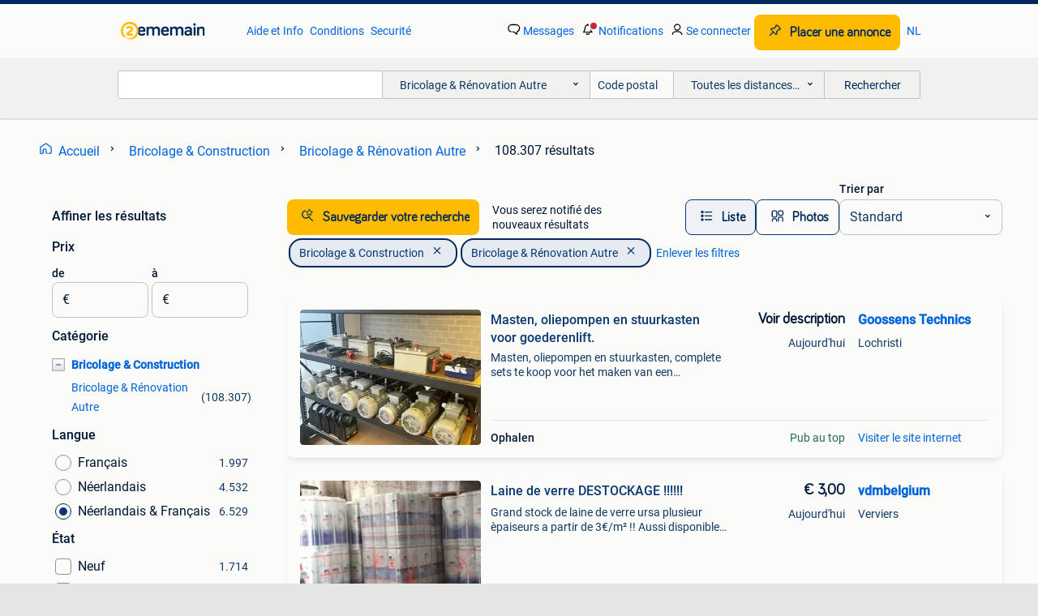

--- FILE ---
content_type: text/html; charset=utf-8
request_url: https://www.2ememain.be/l/bricolage-construction/bricolage-renovation-autre/
body_size: 91962
content:
<!DOCTYPE html><html lang="fr" data-theme="light"><head><meta charSet="utf-8" data-next-head=""/><meta name="viewport" content="width=device-width, initial-scale=1" data-next-head=""/><script async="" src="https://www.hzcdn.io/bff/static/vendor/ecg-js-ga-tracking/index.3e3977d7.js"></script><script async="" src="//www.google-analytics.com/analytics.js"></script><script async="" src="//p.marktplaats.net/identity/v2/mid.js"></script><title data-next-head="">Achetez vos outils de bricolage/rénovation d&#x27;occasion | 2ememain</title><meta name="description" content="Achetez ou vendez gratuitement vos outils de bricolage &amp; rénovation d&#x27;occasion. Profitez de l&#x27;offre la plus large en Belgique." data-next-head=""/><meta name="robots" content="index, follow" data-next-head=""/><link rel="alternate" hrefLang="fr" href="https://www.2ememain.be/l/bricolage-construction/bricolage-renovation-autre/" data-next-head=""/><link rel="alternate" hrefLang="nl" href="https://www.2dehands.be/l/doe-het-zelf-en-bouw/overige-doe-het-zelf-en-bouw/#Language:nl-BE|offeredSince:Altijd" data-next-head=""/><link rel="alternate" hrefLang="x-default" href="https://www.2ememain.be/l/bricolage-construction/bricolage-renovation-autre/" data-next-head=""/><link rel="canonical" href="https://www.2ememain.be/l/bricolage-construction/bricolage-renovation-autre/" data-next-head=""/><meta http-equiv="Content-Language" content="fr"/><link rel="shortcut icon" href="https://www.hzcdn.io/bff/static/vendor/hz-web-ui/twh/favicons/favicon.d4b237b1.ico"/><link rel="apple-touch-icon" sizes="57x57" href="https://www.hzcdn.io/bff/static/vendor/hz-web-ui/twh/favicons/apple-touch-icon-57x57.27490f1f.png"/><link rel="apple-touch-icon" sizes="114x114" href="https://www.hzcdn.io/bff/static/vendor/hz-web-ui/twh/favicons/apple-touch-icon-114x114.bcf20f4a.png"/><link rel="apple-touch-icon" sizes="72x72" href="https://www.hzcdn.io/bff/static/vendor/hz-web-ui/twh/favicons/apple-touch-icon-72x72.78a898ce.png"/><link rel="apple-touch-icon" sizes="144x144" href="https://www.hzcdn.io/bff/static/vendor/hz-web-ui/twh/favicons/apple-touch-icon-144x144.8de41f4f.png"/><link rel="apple-touch-icon" sizes="60x60" href="https://www.hzcdn.io/bff/static/vendor/hz-web-ui/twh/favicons/apple-touch-icon-60x60.8a1d9d81.png"/><link rel="apple-touch-icon" sizes="120x120" href="https://www.hzcdn.io/bff/static/vendor/hz-web-ui/twh/favicons/apple-touch-icon-120x120.daf5e040.png"/><link rel="apple-touch-icon" sizes="76x76" href="https://www.hzcdn.io/bff/static/vendor/hz-web-ui/twh/favicons/apple-touch-icon-76x76.70721c43.png"/><link rel="apple-touch-icon" sizes="152x152" href="https://www.hzcdn.io/bff/static/vendor/hz-web-ui/twh/favicons/apple-touch-icon-152x152.9fb9aa47.png"/><link rel="apple-touch-icon" sizes="180x180" href="https://www.hzcdn.io/bff/static/vendor/hz-web-ui/twh/favicons/apple-touch-icon-180x180.e6ab190c.png"/><link rel="icon" type="image/png" sizes="192x192" href="https://www.hzcdn.io/bff/static/vendor/hz-web-ui/twh/favicons/favicon-192x192.1c5d8455.png"/><link rel="icon" type="image/png" sizes="160x160" href="https://www.hzcdn.io/bff/static/vendor/hz-web-ui/twh/favicons/favicon-160x160.8a3d5c4a.png"/><link rel="icon" type="image/png" sizes="96x96" href="https://www.hzcdn.io/bff/static/vendor/hz-web-ui/twh/favicons/favicon-96x96.e7623262.png"/><link rel="icon" type="image/png" sizes="16x16" href="https://www.hzcdn.io/bff/static/vendor/hz-web-ui/twh/favicons/favicon-16x16.49edf7ef.png"/><link rel="icon" type="image/png" sizes="32x32" href="https://www.hzcdn.io/bff/static/vendor/hz-web-ui/twh/favicons/favicon-32x32.f7716e43.png"/><meta name="theme-color" content="#5f92cd"/><meta name="msapplication-TileColor" content="#5f92cd"/><meta name="msapplication-square150x150logo" content="https://www.hzcdn.io/bff/static/vendor/hz-web-ui/twh/favicons/mstile-150x150.4bb6574e.png"/><meta name="msapplication-square310x310logo" content="https://www.hzcdn.io/bff/static/vendor/hz-web-ui/twh/favicons/mstile-310x310.35695d1f.png"/><meta name="msapplication-square70x70logo" content="https://www.hzcdn.io/bff/static/vendor/hz-web-ui/twh/favicons/mstile-70x70.450f552b.png"/><meta name="msapplication-wide310x150logo" content="https://www.hzcdn.io/bff/static/vendor/hz-web-ui/twh/favicons/mstile-310x150.ff0cead2.png"/><meta name="msapplication-config" content="none"/><meta name="google-adsense-account" content="sites-7225412995316507"/><link rel="alternate" href="android-app://be.tweedehands.m/tweedehands/search/execute?categoryId=262&amp;utm_source=google&amp;utm_medium=organic"/><link rel="preload" href="https://www.hzcdn.io/bff/static/_next/static/css/9e489c7708211639.css" as="style" crossorigin="anonymous"/><link rel="preload" href="https://www.hzcdn.io/bff/static/_next/static/css/0fef43449f52bba6.css" as="style" crossorigin="anonymous"/><script type="application/ld+json" data-next-head="">{"@context":"https:\u002F\u002Fschema.org","@type":"BreadcrumbList","itemListElement":[{"@type":"ListItem","position":1,"name":"2ememain","item":"https:\u002F\u002Fwww.2ememain.be\u002F"},{"@type":"ListItem","position":2,"name":"Bricolage & Construction","item":"https:\u002F\u002Fwww.2ememain.be\u002Fl\u002Fbricolage-construction\u002F"},{"@type":"ListItem","position":3,"name":"Bricolage & Rénovation Autre","item":"https:\u002F\u002Fwww.2ememain.be\u002Fl\u002Fbricolage-construction\u002Fbricolage-renovation-autre\u002F"}]}</script><script type="application/ld+json" data-next-head="">{"@context":"https:\u002F\u002Fschema.org","@type":"Product","name":"Bricolage & Rénovation Autre","image":"https:\u002F\u002Fimages.2dehands.com\u002Fapi\u002Fv1\u002Flisting-twh-p\u002Fimages\u002Fdf\u002Fdff19f5b-3485-4d41-9f78-ee2b563ed4bf?rule=ecg_mp_eps$_82","brand":{"@type":"Thing","name":""},"offers":{"@type":"AggregateOffer","lowPrice":1,"highPrice":31339,"priceCurrency":"EUR","availability":"http:\u002F\u002Fschema.org\u002FInStock"}}</script><script type="application/ld+json" data-next-head="">[{"@context":"https:\u002F\u002Fschema.org","@type":"ImageObject","creditText":"2ememain","name":"Masten, oliepompen en stuurkasten voor goederenlift.","description":"Masten, oliepompen en stuurkasten, complete sets te koop voor het maken van een goederenlift voor zolder of kelder. Masten van 1000 kg tot 5000 kg. Grote voorraad, leverbaar uit stock. Versc...","contentUrl":"https:\u002F\u002Ftwhbe.images.icas.io\u002Fapi\u002Fv1\u002F4f9d6f39\u002Fimages\u002Fe1\u002Fe1448d39-cc96-42b6-b8ae-ecd936a8d0c9?rule=eps_85.JPG","creator":{"@type":"Person","name":"Goossens Technics"},"representativeOfPage":false},{"@context":"https:\u002F\u002Fschema.org","@type":"ImageObject","creditText":"2ememain","name":"Dieseltank mobiel TM 200 (hoog\u002Fsmal model) + 12v pomp","description":"Een mobiele dieseltank met een distributiesysteem dat het mogelijk maakt om op iedere plek te tanken en in brandstof te voorzien. Het is een ideale oplossing voor het bijtanken van zware app...","contentUrl":"https:\u002F\u002Ftwhbe.images.icas.io\u002Fapi\u002Fv1\u002F4f9d6f39\u002Fimages\u002F90\u002F90f48fd2-98b1-4814-996b-46efa18a9ea4?rule=eps_85.JPG","creator":{"@type":"Person","name":"Roost olie"},"representativeOfPage":false},{"@context":"https:\u002F\u002Fschema.org","@type":"ImageObject","creditText":"2ememain","name":"Genie S 85 28 telescoophoogwerker Genie 4x4 Diesel s85","description":"Genie s 85 28 telescoophoogwerker genie 4x4 diesel s85 meer informatie algemene informatie type: telescoophoogwerker bouwjaar: 2009 bedrijfsuren: 5.341 Serienummer: s8509-8207 aandrijving aa...","contentUrl":"https:\u002F\u002Ftwhbe.images.icas.io\u002Fapi\u002Fv1\u002F4f9d6f39\u002Fimages\u002Ffb\u002Ffb8dd5b2-f0fc-40b2-a327-b59cd41137ce?rule=eps_85.JPG","creator":{"@type":"Person","name":"BPM Verhuur"},"representativeOfPage":false},{"@context":"https:\u002F\u002Fschema.org","@type":"ImageObject","creditText":"2ememain","name":"Budget wandpanelen 25mm isolatiedikte! Wit en grijs","description":"Nieuw in ons gamma: de budget wandpanelen zichtbare bevestiging met 25mm isolatiedikte (uniek product!). Aan binnenzijde zijn deze ral9002 wit, met de 'standaardliniëring'. Staaldikte is daa...","contentUrl":"https:\u002F\u002Ftwhbe.images.icas.io\u002Fapi\u002Fv1\u002F4f9d6f39\u002Fimages\u002Fc9\u002Fc9df882d-b0e9-4a40-adf5-6a6e427e7cae?rule=eps_85.JPG","creator":{"@type":"Person","name":"Kameleon BV"},"representativeOfPage":false},{"@context":"https:\u002F\u002Fschema.org","@type":"ImageObject","creditText":"2ememain","name":"Atelier de recyclage plastique Precious Plastic","description":"Je mets en vente un atelier complet de recyclage plastique, issu d’un projet precious plastic. 🔹 Prix : 11 500 € htva (facture fournie) 🔹 localisation : houyet, belgique 🔹 mode de vente :...","contentUrl":"https:\u002F\u002Fimages.2dehands.com\u002Fapi\u002Fv1\u002Flisting-twh-p\u002Fimages\u002Fdf\u002Fdff19f5b-3485-4d41-9f78-ee2b563ed4bf?rule=ecg_mp_eps$_85.jpg","creator":{"@type":"Person","name":"Marie_B"},"representativeOfPage":false},{"@context":"https:\u002F\u002Fschema.org","@type":"ImageObject","creditText":"2ememain","name":"Kunststof krat 600x400x240mm zwart geperforeerd gebruikt","description":"43 stuk(s) op voorraad € 5.50 Excl.btw (type 2 - per stuk) € 6.66 Incl.btw (type 2 - per stuk) artikelnummer: p1423 type 1 kleur: zwart afmeting: 600 x 400 x 240\u002F220 mm geperforeerde bodem g","contentUrl":"https:\u002F\u002Ftwhbe.images.icas.io\u002Fapi\u002Fv1\u002F4f9d6f39\u002Fimages\u002Fda\u002Fdaec95a4-fe74-428a-9915-708bff62c8bd?rule=eps_85.JPG","creator":{"@type":"Person","name":"Emtrade NL - Magazijn & Kantoor"},"representativeOfPage":false},{"@context":"https:\u002F\u002Fschema.org","@type":"ImageObject","creditText":"2ememain","name":"Kunststof krat 600x400x240mm zwart geperforeerd gebruikt","description":"204 stuk(s) op voorraad € 4.50 Excl.btw (type 3 - per stuk) € 5.45 Incl.btw (type 3 - per stuk) artikelnummer: p1424 type 1 kleur: zwart afmeting: 600 x 400 x 240\u002F220 mm geperforeerde bodem ","contentUrl":"https:\u002F\u002Ftwhbe.images.icas.io\u002Fapi\u002Fv1\u002F4f9d6f39\u002Fimages\u002Fb0\u002Fb09ada74-6a36-42c6-91b6-328c35a69eb0?rule=eps_85.JPG","creator":{"@type":"Person","name":"Emtrade NL - Magazijn & Kantoor"},"representativeOfPage":false},{"@context":"https:\u002F\u002Fschema.org","@type":"ImageObject","creditText":"2ememain","name":"Stapelkrat 600x400x100 mm geperforeerde wanden dichte","description":"32 stuk(s) op voorraad witte pp stapelkrat 600x400x100 mm met geperforeerde wanden en dichte bodem. Ideaal voor opslag en logistiek. Nieuw product. € 3.95 Excl.btw (per stuk) € 4.78 Incl.btw","contentUrl":"https:\u002F\u002Ftwhbe.images.icas.io\u002Fapi\u002Fv1\u002F4f9d6f39\u002Fimages\u002F78\u002F7882e85d-4549-4a44-9a7f-29a0caeacd46?rule=eps_85.JPG","creator":{"@type":"Person","name":"Emtrade NL - Magazijn & Kantoor"},"representativeOfPage":false},{"@context":"https:\u002F\u002Fschema.org","@type":"ImageObject","creditText":"2ememain","name":"Stapelkrat 400x300x250 mm – Geperforeerd – Zwart – Gebruikt","description":"44 stuk(s) op voorraad deze gebruikte stapelkrat is stevig, geperforeerd en gemaakt van duurzaam kunststof. € 4.75 Excl.btw (per stuk) € 5.75 Incl.btw (per stuk) artikelnummer: p1484 deze ge","contentUrl":"https:\u002F\u002Ftwhbe.images.icas.io\u002Fapi\u002Fv1\u002F4f9d6f39\u002Fimages\u002Fc6\u002Fc61b9089-f384-4349-80f8-5f758046ec07?rule=eps_85.JPG","creator":{"@type":"Person","name":"Emtrade NL - Magazijn & Kantoor"},"representativeOfPage":false},{"@context":"https:\u002F\u002Fschema.org","@type":"ImageObject","creditText":"2ememain","name":"TE HUUR - Set Parkeerborden E1 Parkeerverbod - €30,- \u002F Week","description":"Set van 2 officiële parkeerborden type e1 incl. 2 Borden en voetstukken voor verhuis(lift), container of leveringen. Krijtstift beschikbaar! Cfr. De verkeerswetgeving moeten parkeerborden 48...","contentUrl":"https:\u002F\u002Fimages.2dehands.com\u002Fapi\u002Fv1\u002Flisting-twh-p\u002Fimages\u002Fcd\u002Fcd408a98-a0d8-4c21-8879-ec098433af56?rule=ecg_mp_eps$_85.jpg","creator":{"@type":"Person","name":"Bubu"},"representativeOfPage":false},{"@context":"https:\u002F\u002Fschema.org","@type":"ImageObject","creditText":"2ememain","name":"Stapelkrat 600x400x50 mm geperforeerd PP blauw","description":"101 stuk(s) op voorraad geperforeerde stapelkrat van 600x400x50 mm in blauw, gemaakt van pp. Lichtgewicht en stevig, geschikt voor opslag, transport en logistiek. Nieuw en direct inzetbaar. ...","contentUrl":"https:\u002F\u002Ftwhbe.images.icas.io\u002Fapi\u002Fv1\u002F4f9d6f39\u002Fimages\u002Fec\u002Fec7fcabc-fcee-4bbc-b767-53cead42a13b?rule=eps_85.JPG","creator":{"@type":"Person","name":"Emtrade NL - Magazijn & Kantoor"},"representativeOfPage":false},{"@context":"https:\u002F\u002Fschema.org","@type":"ImageObject","creditText":"2ememain","name":"Kunststof krat 600x400x240mm zwart geperforeerd gebruikt","description":"1137 stuk(s) op voorraad € 5.25 Excl.btw (type 1 - per stuk) € 6.35 Incl.btw (type 1 - per stuk) artikelnummer: p1316 type 1 kleur: zwart afmeting: 600 x 400 x 240\u002F220 mm geperforeerde bodem","contentUrl":"https:\u002F\u002Ftwhbe.images.icas.io\u002Fapi\u002Fv1\u002F4f9d6f39\u002Fimages\u002F90\u002F90dd5998-68fb-41dd-91f8-4f9957a1f54c?rule=eps_85.JPG","creator":{"@type":"Person","name":"Emtrade NL - Magazijn & Kantoor"},"representativeOfPage":false},{"@context":"https:\u002F\u002Fschema.org","@type":"ImageObject","creditText":"2ememain","name":"ONBREEKBARE kunststof rijplaat 300x100x1.5cm - vanaf € 81.50","description":"Kunststof rijplaat van 300x100cm en 1.5 Cm dik met 4 handgrepen. Geschikt voor belastingen tot 45 ton. Zwart van kleur. Deze rijplaat is in principe onbreekbaar. We geven daarom 5 jaar garan...","contentUrl":"https:\u002F\u002Ftwhbe.images.icas.io\u002Fapi\u002Fv1\u002F4f9d6f39\u002Fimages\u002Ff6\u002Ff64ca82d-e223-46ff-b800-5ad35311ddff?rule=eps_85.JPG","creator":{"@type":"Person","name":"FVR-Trading B.V."},"representativeOfPage":false},{"@context":"https:\u002F\u002Fschema.org","@type":"ImageObject","creditText":"2ememain","name":"Palletbox kunststof 120x100x76cm gesloten 3-sledes nieuw","description":"92 stuk(s) op voorraad met 3 sledes € 149.00 Excl.btw (grijs, 3-sledes, virgin, per stuk) € 180.29 Incl.btw (grijs, 3-sledes, virgin, per stuk) artikelnummer: p1121-grijs stapelbare palletki","contentUrl":"https:\u002F\u002Ftwhbe.images.icas.io\u002Fapi\u002Fv1\u002F4f9d6f39\u002Fimages\u002F7f\u002F7f1962da-fa0f-42a2-a645-73da4de244e7?rule=eps_85.JPG","creator":{"@type":"Person","name":"Emtrade NL - Magazijn & Kantoor"},"representativeOfPage":false},{"@context":"https:\u002F\u002Fschema.org","@type":"ImageObject","creditText":"2ememain","name":"Verhuur \u002F verkoop Bouwdroger","description":"Een bouwdroger is er voor iedereen die zijn bouwproces wil versnellen! Zonder bouwdroger moet je langere tijd wachten tot al het bouwvocht is verdampt. Als je toch verder gaat zonder dat cha...","contentUrl":"https:\u002F\u002Fimages.2dehands.com\u002Fapi\u002Fv1\u002Flisting-twh-p\u002Fimages\u002F8c\u002F8cee5675-f2a1-43ce-840d-5a35c3cc317e?rule=ecg_mp_eps$_85.jpg","creator":{"@type":"Person","name":"Glenn"},"representativeOfPage":false},{"@context":"https:\u002F\u002Fschema.org","@type":"ImageObject","creditText":"2ememain","name":"Kleedkamerbank met kapstok 200 cm breed hout en staal","description":"4 stuk(s) op voorraad gebruikte kleedkamerbank met kapstok van hout en staal. Voorzien van verstelbare voetjes en meerdere haken. Ideaal voor sportclubs, scholen en bedrijfsruimtes. € 275.00...","contentUrl":"https:\u002F\u002Ftwhbe.images.icas.io\u002Fapi\u002Fv1\u002F4f9d6f39\u002Fimages\u002F01\u002F01a8e231-dce7-42c4-a245-d2d417cf0d95?rule=eps_85.JPG","creator":{"@type":"Person","name":"Emtrade NL - Magazijn & Kantoor"},"representativeOfPage":false},{"@context":"https:\u002F\u002Fschema.org","@type":"ImageObject","creditText":"2ememain","name":"Kunststof rijplaten 300x50x2 vanaf €42,- I Nieuw en gebruikt","description":"Kunststof rijplaat 300x50x2cm 2 zijdes profiel standaard kwaliteit. Deze lichte kunststof rijplaat van slechts 29kg is gemakkelijk te verplaatsen, mede vergemakkelijkt door 2 handvaten in de...","contentUrl":"https:\u002F\u002Ftwhbe.images.icas.io\u002Fapi\u002Fv1\u002F4f9d6f39\u002Fimages\u002Fa8\u002Fa8f3c8ca-8a58-4a86-bf9d-8bbbbbcdace8?rule=eps_85.JPG","creator":{"@type":"Person","name":"LVV-Trading"},"representativeOfPage":false},{"@context":"https:\u002F\u002Fschema.org","@type":"ImageObject","creditText":"2ememain","name":"Laine de verre DESTOCKAGE !!!!!!","description":"Grand stock de laine de verre ursa plusieur èpaiseurs a partir de 3€\u002Fm² !! Aussi disponible: isolation pir, roufing !!!!!!! 2.Choix !!! Pour plus d'information: 0496 305102 vdmisolation@skyn...","contentUrl":"https:\u002F\u002Ftwhbe.images.icas.io\u002Fapi\u002Fv1\u002F4f9d6f39\u002Fimages\u002F4194c3a5-a108-4e8f-a077-1881075ce202?rule=eps_85.JPG","creator":{"@type":"Person","name":"vdmbelgium"},"representativeOfPage":false},{"@context":"https:\u002F\u002Fschema.org","@type":"ImageObject","creditText":"2ememain","name":"Stalen materiaalcontainer! Voor een scherpe prijs!","description":"Bent u op zoek naar een goedkope container? Dan is de demontabele zelfbouwcontainer van zelfbouwcontainer iets voor u. Een zelfbouwcontainer is demontabel, wat inhoudt dat de container in ee...","contentUrl":"https:\u002F\u002Ftwhbe.images.icas.io\u002Fapi\u002Fv1\u002F4f9d6f39\u002Fimages\u002F9af4c7e4-5392-4736-b691-98ac5b1a62bf?rule=eps_85.JPG","creator":{"@type":"Person","name":"Zelfbouwcontainer België"},"representativeOfPage":false},{"@context":"https:\u002F\u002Fschema.org","@type":"ImageObject","creditText":"2ememain","name":"Rénovation travaux de bâtiment de A a Z 0465440252","description":"Chauffage électricité plomberie démolition peinture professionnel intérieur \u002Fextérieur gyproc et faux plafond poser les carrelages poser le parquet ponçage parquet et peintre chape de béton ...","contentUrl":"https:\u002F\u002Fimages.2dehands.com\u002Fapi\u002Fv1\u002Flisting-twh-p\u002Fimages\u002F8b\u002F8ba9599d-2beb-4403-b60d-c3b75e7ed66b?rule=ecg_mp_eps$_85.jpg","creator":{"@type":"Person","name":"Dralfa"},"representativeOfPage":false},{"@context":"https:\u002F\u002Fschema.org","@type":"ImageObject","creditText":"2ememain","name":"Stapelrek 300x200 cm met traanplaat bodem zwart gebruikt","description":"21 stuk(s) op voorraad zeer degelijke, zware kwaliteit stapelrekken. € 435.00 Excl.btw (per stuk) € 526.35 Incl.btw (per stuk) artikelnummer: p1139 vraag naar meer informatie. Vierkante rong","contentUrl":"https:\u002F\u002Ftwhbe.images.icas.io\u002Fapi\u002Fv1\u002F4f9d6f39\u002Fimages\u002Fd0\u002Fd084771f-762f-4422-9cb0-907c2096b70b?rule=eps_85.JPG","creator":{"@type":"Person","name":"Emtrade NL - Magazijn & Kantoor"},"representativeOfPage":false},{"@context":"https:\u002F\u002Fschema.org","@type":"ImageObject","creditText":"2ememain","name":"Werktafel frame blauw\u002Fgeel gebruikt 370x110x120cm per","description":"1 stuk(s) op voorraad € 175.00 Excl.btw (370x110x120cm, per stuk) € 211.75 Incl.btw (370x110x120cm, per stuk) artikelnummer: p1147 werkbank (1 niveau) bestaande uit; 2 staanders h120 cm x d1","contentUrl":"https:\u002F\u002Ftwhbe.images.icas.io\u002Fapi\u002Fv1\u002F4f9d6f39\u002Fimages\u002F23\u002F23345fcd-03f0-4314-89cf-c12e7f7cd74e?rule=eps_85.JPG","creator":{"@type":"Person","name":"Emtrade NL - Magazijn & Kantoor"},"representativeOfPage":false},{"@context":"https:\u002F\u002Fschema.org","@type":"ImageObject","creditText":"2ememain","name":"ACTIE! Kunststof rijplaten | GRATIS LEVERING! | Loopschotten","description":"Kunststof rijplaat 300x100x2cm gratis geleverd. Enkel of dubbelzijdig profiel slechts 60kg 45 ton belasting 4 handgrepen zowel nieuw als gebruikt beschikbaar. Ook andere maten als 300x50cm, ...","contentUrl":"https:\u002F\u002Ftwhbe.images.icas.io\u002Fapi\u002Fv1\u002F4f9d6f39\u002Fimages\u002F90\u002F909fe330-8736-441f-8457-b344c352c346?rule=eps_85.JPG","creator":{"@type":"Person","name":"LVV-Trading"},"representativeOfPage":false},{"@context":"https:\u002F\u002Fschema.org","@type":"ImageObject","creditText":"2ememain","name":"Vuren verlijmde balk vierkant 140x140mm gebruikt 2700mm","description":"11 stuk(s) op voorraad € 75.00 Excl.btw (2700mm, per stuk) € 90.75 Incl.btw (2700mm, per stuk) artikelnummer: p1489-2700 in goede conditie. Gebruikt in een kantoor\u002Finterieur. Vuren verlijmde","contentUrl":"https:\u002F\u002Ftwhbe.images.icas.io\u002Fapi\u002Fv1\u002F4f9d6f39\u002Fimages\u002Fbf\u002Fbf0486d6-40eb-4d20-8bda-0364af660ece?rule=eps_85.JPG","creator":{"@type":"Person","name":"Emtrade NL - Magazijn & Kantoor"},"representativeOfPage":false},{"@context":"https:\u002F\u002Fschema.org","@type":"ImageObject","creditText":"2ememain","name":"Demontabel bedrijfspand 22x70 + 23x20 te koop","description":"Te koop: bedrijfspand ben je op zoek naar een degelijk en multifunctioneel bedrijfspand voor hergebruik of opbouw op eigen locatie? Dan is dit jouw kans! Afmetingen:* hal 1 - breedte: ca 22 ...","contentUrl":"https:\u002F\u002Fimages.2dehands.com\u002Fapi\u002Fv1\u002Flisting-twh-p\u002Fimages\u002F52\u002F520ff301-117d-46c5-b8ee-c49d5ac273f8?rule=ecg_mp_eps$_85.jpg","creator":{"@type":"Person","name":"Resteel Solutions"},"representativeOfPage":false},{"@context":"https:\u002F\u002Fschema.org","@type":"ImageObject","creditText":"2ememain","name":"Gebruikte kunststof rijplaten | ACTIE! | Goedkope rijplaten","description":"Extra voordelig kunststof rijplaten aanschaffen? Ga nu voor de gebruikte kunststof rijplaten van 300x100x2cm. Nu al leverbaar vanaf €74,- per stuk ex. Btw bij 35 stuks. Enkel of dubbelzijdig...","contentUrl":"https:\u002F\u002Ftwhbe.images.icas.io\u002Fapi\u002Fv1\u002F4f9d6f39\u002Fimages\u002F64\u002F646b57f4-7527-49b3-a23d-e13a022fc1a5?rule=eps_85.JPG","creator":{"@type":"Person","name":"LVV-Trading"},"representativeOfPage":false},{"@context":"https:\u002F\u002Fschema.org","@type":"ImageObject","creditText":"2ememain","name":"Kunststof opstap kruk zwart Ø 43 cm bodem Ø 29 cm top","description":"1 stuk(s) op voorraad stevige kunststof opstap kruk in zwarte uitvoering. Met een bodemdikte van ø 43 cm en een topdiameter van ø 29 cm biedt deze kruk een stabiele en veilige opstap. Gebrui...","contentUrl":"https:\u002F\u002Ftwhbe.images.icas.io\u002Fapi\u002Fv1\u002F4f9d6f39\u002Fimages\u002F4f\u002F4f37bd2c-6afe-4056-812f-35f0576c12f3?rule=eps_85.JPG","creator":{"@type":"Person","name":"Emtrade NL - Magazijn & Kantoor"},"representativeOfPage":false},{"@context":"https:\u002F\u002Fschema.org","@type":"ImageObject","creditText":"2ememain","name":"Opstap krukje wit 22 cm hoog met zwenkwieltjes gebruikt","description":"1 stuk(s) op voorraad compact wit opstap krukje met zwenkwieltjes en een hoogte van 22 cm. Praktisch hulpmiddel voor lichte werkzaamheden. Gebruikt product, lichte gebruikssporen mogelijk. €...","contentUrl":"https:\u002F\u002Ftwhbe.images.icas.io\u002Fapi\u002Fv1\u002F4f9d6f39\u002Fimages\u002Ffa\u002Ffa540f14-5c9d-4bc6-8b01-2c33dce77552?rule=eps_85.JPG","creator":{"@type":"Person","name":"Emtrade NL - Magazijn & Kantoor"},"representativeOfPage":false},{"@context":"https:\u002F\u002Fschema.org","@type":"ImageObject","creditText":"2ememain","name":"Opstap krukje rood 22 cm hoog met zwenkwieltjes gebruikt","description":"1 stuk(s) op voorraad compact opstap krukje met zwenkwieltjes en een hoogte van 22 cm. Praktisch hulpmiddel voor lichte werkzaamheden. Gebruikt product, lichte gebruikssporen mogelijk. € 5.0...","contentUrl":"https:\u002F\u002Ftwhbe.images.icas.io\u002Fapi\u002Fv1\u002F4f9d6f39\u002Fimages\u002F53\u002F53467c0e-a58c-49de-b741-600e6cab3139?rule=eps_85.JPG","creator":{"@type":"Person","name":"Emtrade NL - Magazijn & Kantoor"},"representativeOfPage":false},{"@context":"https:\u002F\u002Fschema.org","@type":"ImageObject","creditText":"2ememain","name":"Homme à tout faire polyvalent + de 30 ans d’expérience","description":"Entrepreneur retraité d’origine italienne - expérience dans le bâtiment: plus de 30 ans - services proposés: ✅maçonnerie - plafonnage - cloisons ✅carrelage - chape - revêtements - ponçage et...","contentUrl":"https:\u002F\u002Fimages.2dehands.com\u002Fapi\u002Fv1\u002Flisting-twh-p\u002Fimages\u002Fd9\u002Fd9c5975e-bb45-41fe-ae70-c882f5290087?rule=ecg_mp_eps$_85.jpg","creator":{"@type":"Person","name":"Davide 71"},"representativeOfPage":false}]</script><script type="application/ld+json" data-next-head="">{"@context":"https:\u002F\u002Fschema.org","@type":"WebPage","speakable":{"@type":"SpeakableSpecification","cssSelector":[".speakable-content-hidden .title",".speakable-content-hidden .description"]},"name":"Achetez vos outils de bricolage\u002Frénovation d'occasion | 2ememain","description":"Via 2ememain: Achetez ou vendez gratuitement vos outils de bricolage & rénovation d'occasion. Profitez de l'offre la plus large en Belgique."}</script><link rel="stylesheet" href="https://www.hzcdn.io/bff/static/vendor/hz-design-tokens/twh/tokens/CssVars.cc981d23.css"/><link rel="stylesheet" href="https://www.hzcdn.io/bff/static/vendor/hz-web-ui/twh/assets/Assets.027f2503.css"/><link rel="stylesheet" href="https://www.hzcdn.io/bff/static/vendor/hz-web-ui/twh/Fonts.d24f98b7.css"/><link rel="stylesheet" href="https://www.hzcdn.io/bff/static/vendor/hz-web-ui/twh/icons/Icons.19fae26f.css"/><link rel="stylesheet" href="https://www.hzcdn.io/bff/static/vendor/hz-web-ui/twh/Index.a8a911b2.css"/><link rel="stylesheet" href="https://www.hzcdn.io/bff/static/vendor/hz-web-ui/twh/apps/Header/Index.e43d67f0.css"/><link rel="stylesheet" href="https://www.hzcdn.io/bff/static/vendor/hz-web-ui/twh/apps/LoginNudge/Index.452bb7be.css"/><script type="text/javascript">    (function (w, d, s, l, i) {
        w[l] = w[l] || [];
        w[l].push({'gtm.start': new Date().getTime(), event: 'gtm.js'});
        var f = d.getElementsByTagName(s)[0], j = d.createElement(s), dl = l != 'dataLayer' ? '&l=' + l : '';
        j.async = true;
        j.src = 'https://tagmanager.2ememain.be/gtm.js?id=' + i + dl;
        f.parentNode.insertBefore(j, f);
    })(window, document, 'script', 'dataLayer', 'GTM-NST8JGD');
</script><script type="text/javascript">    (function (w, d, s, l, i) {
        w[l] = w[l] || [];
        w[l].push({'gtm.start': new Date().getTime(), event: 'gtm.js'});
        var f = d.getElementsByTagName(s)[0], j = d.createElement(s), dl = l != 'dataLayer' ? '&l=' + l : '';
        j.async = true;
        j.src = 'https://tagmanager.2ememain.be/gtm.js?id=' + i + dl;
        f.parentNode.insertBefore(j, f);
    })(window, document, 'script', 'dataLayer', 'GTM-PWP7LQC');
</script><script type="text/javascript">
    const dataLayer = window.dataLayer || [];
    dataLayer.push({"s":{"pn":-1,"ps":-1,"tr":-1,"srt":{},"prc":{"mn":-1,"mx":-1}},"l":{"d":0,"pcid":""},"m":{},"p":{"t":"ResultsBrowse","vt":"LR","v":7},"c":{"c":{"id":262,"n":"Bricolage & Rénovation Autre"},"l1":{"id":239,"n":"Bricolage & Construction"},"l2":{"id":262,"n":"Bricolage & Rénovation Autre"},"sfc":{"id":239,"n":"bricolage-construction"}},"u":{"li":false,"tg":{"stg":"hzbit1544_b|bnl31758_b|bnl16400_b|bnl13923_b|mp2199_b|hzbit1440_b|aur7918_b|configurablelandingpage_b|bnl30290_b|aur7826_b|bnl34031_b|hzbit1543_b|bnl34342_b|bnl4892_b|hzbit1405_b|bnl23670_b|bnl23670v3_b|aur3186_b|bnl31759_b"}},"d":{"ua":"Mozilla/5.0 (Macintosh; Intel Mac OS X 10_15_7) AppleWebKit/537.36 (KHTML, like Gecko) Chrome/131.0.0.0 Safari/537.36; ClaudeBot/1.0; +claudebot@anthropic.com)"},"a":{},"o":{}}, {"consentToAllPurposes":false}, {"consentToAllPurposes":false})</script><script type="text/javascript">window.ecGaEventsOnLoad = [];
    window.ecGa = window.ecGa || function() { (ecGa.q = ecGa.q || []).push(arguments) };
    window.ecGaInitialId = 'UA-4684363-37'</script><script type="text/javascript">window.customGlobalConfig = {"pageViewMetricConfig":{"vurl":"ListingResultsPage","isPageViewCustomMetricEnabled":true,"gptBatchMetricsEndpointUrl":"/metrics/displays"},"adsenseMetricConfig":{"vurl":"ListingResultsPage","enableAdsenseMetrics":true,"gptBatchMetricsEndpointUrl":"/metrics/displays"}}</script><script type="text/javascript">
    const STORAGE_SCROLL_KEY = 'lrp_scroll_store';
    const TYPE_BACK_FORWARD = 2;

    window.addEventListener('pageshow', (event) => {
      const isNavigatedBack =
        window?.performance?.getEntriesByType('navigation')?.[0]?.type === 'back_forward' ||
        window?.performance?.navigation?.type === TYPE_BACK_FORWARD;
      const isScrolledToTop = window.scrollY === 0;
      const isScrolledBelowSmartBanner = window.scrollY === 1;
      const scrollRestorationEvent = {
        eventAction: 'exposedScrollRestoration',
      };
      const storageItem = sessionStorage.getItem(STORAGE_SCROLL_KEY);
      let parsedStorageItem = {};
      if (storageItem) {
        try {
          parsedStorageItem = JSON.parse(storageItem);
        } catch (e) {
          sessionStorage.removeItem(STORAGE_SCROLL_KEY);
        }
      }
      const { href, pos, height } = parsedStorageItem;
      const samePage = href === window.location.href;
      const acceptableDiff = window.innerHeight / 2;
      const diffScrollPositions = Math.abs(pos - window.scrollY);

      if (isNavigatedBack && samePage && pos > 10 && (isScrolledToTop || isScrolledBelowSmartBanner || diffScrollPositions > acceptableDiff)) {
        if (history.scrollRestoration) {
          history.scrollRestoration = 'manual';
        }
        setTimeout(() => {
          const layoutElements = document.querySelectorAll('.hz-Page-body, .hz-Page-container--fullHeight');
          layoutElements.forEach((el) => {
            el.style.minHeight = height + 'px';
          });
          window.scrollTo(0, pos);
        }, 0);
      }
    });
  </script><link rel="stylesheet" href="https://www.hzcdn.io/bff/static/_next/static/css/9e489c7708211639.css" crossorigin="anonymous" data-n-g=""/><link rel="stylesheet" href="https://www.hzcdn.io/bff/static/_next/static/css/0fef43449f52bba6.css" crossorigin="anonymous" data-n-p=""/><noscript data-n-css=""></noscript><script defer="" crossorigin="anonymous" noModule="" src="https://www.hzcdn.io/bff/static/_next/static/chunks/polyfills-42372ed130431b0a.js"></script><script src="https://www.hzcdn.io/bff/static/_next/static/chunks/webpack-4703a58f85d3c682.js" defer="" crossorigin="anonymous"></script><script src="https://www.hzcdn.io/bff/static/_next/static/chunks/framework-117214d4b4dec970.js" defer="" crossorigin="anonymous"></script><script src="https://www.hzcdn.io/bff/static/_next/static/chunks/main-6c2b5bfdfee7465e.js" defer="" crossorigin="anonymous"></script><script src="https://www.hzcdn.io/bff/static/_next/static/chunks/pages/_app-7cf64b46993fc2e3.js" defer="" crossorigin="anonymous"></script><script src="https://www.hzcdn.io/bff/static/_next/static/chunks/614-4963f56e65520160.js" defer="" crossorigin="anonymous"></script><script src="https://www.hzcdn.io/bff/static/_next/static/chunks/580-72eb125308b262a8.js" defer="" crossorigin="anonymous"></script><script src="https://www.hzcdn.io/bff/static/_next/static/chunks/762-706ee0c75825ff92.js" defer="" crossorigin="anonymous"></script><script src="https://www.hzcdn.io/bff/static/_next/static/chunks/162-6d6564e90015ed12.js" defer="" crossorigin="anonymous"></script><script src="https://www.hzcdn.io/bff/static/_next/static/chunks/191-ca6f830a3869e778.js" defer="" crossorigin="anonymous"></script><script src="https://www.hzcdn.io/bff/static/_next/static/chunks/702-9131dd914cee6fcd.js" defer="" crossorigin="anonymous"></script><script src="https://www.hzcdn.io/bff/static/_next/static/chunks/466-0604a052f8cc5613.js" defer="" crossorigin="anonymous"></script><script src="https://www.hzcdn.io/bff/static/_next/static/chunks/pages/lrp.twh.frbe-1713947ef9dc6b4d.js" defer="" crossorigin="anonymous"></script><script src="https://www.hzcdn.io/bff/static/_next/static/s2zQtdt3uAchKpK4OR7bh/_buildManifest.js" defer="" crossorigin="anonymous"></script><script src="https://www.hzcdn.io/bff/static/_next/static/s2zQtdt3uAchKpK4OR7bh/_ssgManifest.js" defer="" crossorigin="anonymous"></script></head><body><div class="hz-Page-body hz-Page-body--lrp hz-Page"><link rel="preload" as="image" href="//www.hzcdn.io/bff/static/vendor/hz-web-ui/twh/assets/tenant--frbe.3cb51858.svg"/><link rel="preload" as="image" href="//www.hzcdn.io/bff/static/vendor/hz-web-ui/twh/assets/tenant-coin--frbe.71885df9.svg"/><link rel="preload" as="image" href="/bff/static/_next/assets/collapsible-menu-open-icon.08973cd1.png"/><link rel="preload" as="image" href="https://twhbe.images.icas.io/api/v1/4f9d6f39/images/e1/e1448d39-cc96-42b6-b8ae-ecd936a8d0c9?rule=eps_82" fetchPriority="high"/><script async="" src="https://consent.marktplaats.nl/unified/wrapperMessagingWithoutDetection.js"></script><div id="__next"><script>function _typeof(t){return(_typeof="function"==typeof Symbol&&"symbol"==typeof Symbol.iterator?function(t){return typeof t}:function(t){return t&&"function"==typeof Symbol&&t.constructor===Symbol&&t!==Symbol.prototype?"symbol":typeof t})(t)}!function(){for(var t,e,o=[],n=window,r=n;r;){try{if(r.frames.__tcfapiLocator){t=r;break}}catch(t){}if(r===n.top)break;r=n.parent}t||(function t(){var e=n.document,o=!!n.frames.__tcfapiLocator;if(!o)if(e.body){var r=e.createElement("iframe");r.style.cssText="display:none",r.name="__tcfapiLocator",e.body.appendChild(r)}else setTimeout(t,5);return!o}(),n.__tcfapi=function(){for(var t=arguments.length,n=new Array(t),r=0;r<t;r++)n[r]=arguments[r];if(!n.length)return o;"setGdprApplies"===n[0]?n.length>3&&2===parseInt(n[1],10)&&"boolean"==typeof n[3]&&(e=n[3],"function"==typeof n[2]&&n[2]("set",!0)):"ping"===n[0]?"function"==typeof n[2]&&n[2]({gdprApplies:e,cmpLoaded:!1,cmpStatus:"stub"}):o.push(n)},n.addEventListener("message",(function(t){var e="string"==typeof t.data,o={};if(e)try{o=JSON.parse(t.data)}catch(t){}else o=t.data;var n="object"===_typeof(o)?o.__tcfapiCall:null;n&&window.__tcfapi(n.command,n.version,(function(o,r){var a={__tcfapiReturn:{returnValue:o,success:r,callId:n.callId}};t&&t.source&&t.source.postMessage&&t.source.postMessage(e?JSON.stringify(a):a,"*")}),n.parameter)}),!1))}();</script><script>
  window._sp_ss_config = {
    accountId: 1825,
    baseEndpoint: 'https://consent.2ememain.be',
    privacyManagerModalId: 659798,
  };
</script><script src="https://www.hzcdn.io/bff/static/vendor/sourcepoint-lib/index.620fc35c.js"></script><header class=" u-stickyHeader" style="height:100%"><div class="hz-Header"><div class="hz-Header-ribbonTop"></div><div class="hz-Header-navBar hz-Header-bigger-touchAreas"><div class="hz-Header-maxWidth"><a class="hz-Link hz-Link--standalone hz-Header-logo" data-role="homepage" aria-label="Homepage" tabindex="0" href="/" role="link"><img src="//www.hzcdn.io/bff/static/vendor/hz-web-ui/twh/assets/tenant--frbe.3cb51858.svg" class="hz-Header-logo-desktop" alt="Accueil 2ememain"/><img src="//www.hzcdn.io/bff/static/vendor/hz-web-ui/twh/assets/tenant-coin--frbe.71885df9.svg" class="hz-Header-logo-mobile" alt="Accueil 2ememain"/></a><a class="hz-Button hz-Button--primary hz-Header-skipToMain" href="#main-container" data-role="skip-to-main">Voir annonces</a><ul class="hz-Header-links"><li><a class="hz-Link hz-Link--isolated" tabindex="0" href="https://aide.2ememain.be" role="link">Aide et Info</a></li><li><a class="hz-Link hz-Link--isolated" tabindex="0" href="https://aide.2ememain.be/s/topic/0TO5I000000TYqZWAW/conditions" role="link">Conditions</a></li><li><a class="hz-Link hz-Link--isolated" tabindex="0" href="https://www.2ememain.be/i/securite/" role="link">Securité</a></li></ul><ul class="hz-Header-menu" data-role="nav-dropdown-menu"><li class="hz-hide-custom--messages"><a class="hz-Link hz-Link--isolated" data-sem="messagingDisplayAction" data-role="messaging" title="Messages" tabindex="0" href="/messages" role="link"><div class="hz-Button-badge"><i class="hz-Icon hz-Icon--backgroundDefault hz-SvgIcon hz-SvgIconMessages" aria-hidden="true" data-sem="Icon"></i><span class="hz-hide-lte-md">Messages</span></div></a></li><li><a class="hz-Link hz-Link--isolated" data-role="notifications" title="Notifications" tabindex="0" href="/notifications" role="button"><div class="hz-Button-badge"><i class="hz-Icon hz-Icon--backgroundDefault hz-SvgIcon hz-SvgIconNotification" aria-hidden="true" data-sem="Icon"></i><i class="hz-Header-badge hz-Header-badge--signalAction"></i><span class="hz-hide-lte-md">Notifications</span></div></a></li><li class="hz-hide-gte-lg"><button class="hz-Link hz-Link--isolated" data-role="hamburgerOpen" tabindex="0" type="button" role="link"><i class="hz-Icon hz-Icon--backgroundDefault hz-SvgIcon hz-SvgIconProfile" aria-hidden="true" data-sem="Icon"></i></button></li><li class="hz-hide-lte-md"><a class="hz-Link hz-Link--isolated" data-role="login" tabindex="0" href="/identity/v2/login?target=" role="link"><i class="hz-Icon hz-Icon--backgroundDefault hz-SvgIcon hz-SvgIconProfile" aria-hidden="true" data-sem="Icon"></i><span>Se connecter</span></a></li><li><a class="hz-Button hz-Button--primary hz-Button--callToAction" href="https://link.2ememain.be/link/placead/start" data-role="placeAd" tabindex="0" aria-label="Placer une annonce"><span class="hz-Button-Icon hz-Button-Icon--start"><i class="hz-Icon hz-SvgIcon hz-SvgIconPinCallToActionForeground" aria-hidden="true" data-sem="Icon"></i></span><span class="hz-hide-lte-md">Placer une annonce</span></a></li><li class="hz-hide-lte-md"><a class="hz-Link hz-Link--isolated" data-role="changeLocale" tabindex="0" href="https://www.2dehands.be" role="link">NL</a></li></ul></div></div><div class="hz-Header-searchBar"><div class="hz-Header-maxWidth "><form class="hz-SearchForm" data-role="searchForm" method="get"><div class="hz-SearchFieldset-standard"><div class="hz-SearchForm-query" data-role="searchForm-query"><div class="hz-Nav-dropdown hz-Nav-dropdown--full-width hz-Nav-dropdown--closed"><input class="hz-Nav-dropdown-toggle hz-Header-Autocomplete-input" spellCheck="false" data-role="searchForm-autocomplete" aria-label="Barre de recherche déroulante" autoComplete="off" tabindex="0" role="combobox" aria-expanded="false" aria-owns="dropdown-list" aria-describedby="autocomplete-instructions" name="query" value=""/><div id="autocomplete-instructions" style="display:none">Tapez pour voir les suggestions. Utilisez les touches fléchées pour naviguer dans les suggestions et appuyez sur Entrée pour sélectionner une option.
</div><div aria-live="polite" style="position:absolute;height:0;width:0;overflow:hidden"></div></div></div></div><div class="hz-SearchFieldset-advanced"><div class="hz-SearchForm-category"><div class="hz-CustomDropdown" data-role="searchForm-category-menu"><div class="hz-Custom-dropdown-container  is-dirty"><div class="hz-Input hz-dropdown-trigger" id="categoryId" role="button" aria-haspopup="listbox" aria-label="Bricolage &amp; Rénovation Autre selected, Choisissez une catégorie:, collapsed" aria-required="false" tabindex="0" data-testid="dropdown-trigger" data-value="262"><span class="hz-dropdown-value">Bricolage &amp; Rénovation Autre</span><i class="hz-Icon hz-SvgIcon hz-SvgIconArrowDown" aria-hidden="true" data-sem="Icon"></i></div></div></div><input type="hidden" name="categoryId" value="262"/></div><div id="formPostcode" class="hz-SearchForm-postcode"><div class="hz-TextField"><div class="hz-TextField-formControl"><input class="hz-TextField-input" autoComplete="off" placeholder="Code postal" aria-label="Code postal" id="TextField-" type="text" aria-describedby="TextField--Footer-helper-text" aria-invalid="false" name="postcode" value=""/></div><div class="hz-TextField-footer"><div></div><div id="live-announcement" role="alert" aria-live="polite" aria-atomic="true" style="position:absolute;height:0;width:0;overflow:hidden;display:none"></div></div></div></div><div class="hz-SearchForm-distance"><div class="hz-CustomDropdown" data-role="searchForm-distance-menu"><div class="hz-Custom-dropdown-container  is-dirty"><div class="hz-Input hz-dropdown-trigger" id="distance" role="button" aria-haspopup="listbox" aria-label="Toutes les distances… selected, Choisissez une distance:, collapsed" aria-required="false" tabindex="0" data-testid="dropdown-trigger" data-value="0"><span class="hz-dropdown-value">Toutes les distances…</span><i class="hz-Icon hz-SvgIcon hz-SvgIconArrowDown" aria-hidden="true" data-sem="Icon"></i></div></div></div><input type="hidden" name="distance" value="0"/></div></div><button class="hz-Button hz-Button--secondary hz-SearchForm-search" type="submit" data-role="searchForm-button" tabindex="0"><i class="hz-Icon hz-hide-gte-md hz-SvgIcon hz-SvgIconSearch" aria-hidden="true" data-sem="Icon"></i><span class="hz-show-md">Rechercher</span></button><div class="hz-SearchForm-options"></div></form></div></div><div class="hz-Header-ribbonBottom"></div></div></header><!--$--><!--/$--><main class="hz-Page-container hz-Page-container--"><div class="hz-Page-content" id="content"><div class="speakable-content-hidden" hidden=""><p class="title">Achetez vos outils de bricolage/rénovation d&#x27;occasion | 2ememain</p><p class="description">Achetez ou vendez gratuitement vos outils de bricolage &amp; rénovation d&#x27;occasion. Profitez de l&#x27;offre la plus large en Belgique.</p></div><div class="hz-Banner hz-Banner--fluid"><div id="banner-top-dt" class="loading mobileOnly "></div></div><div class="hz-Page-element hz-Page-element hz-Page-element--full-width hz-Page-element--breadCrumbAndSaveSearch"><nav class="hz-Breadcrumbs" aria-label="Fil d&#x27;Ariane"><ol class="hz-BreadcrumbsList"><li class="hz-Breadcrumb" data-testid="breadcrumb-link"><a class="hz-Link hz-Link--isolated" href="/" role="link"><i class="hz-Icon hz-Icon--textLinkDefault left-icon hz-SvgIcon hz-SvgIconHome" aria-hidden="true" data-sem="Icon"></i><span class="hz-BreadcrumbLabel">Accueil</span><i class="hz-Icon hz-Icon--textSecondary right-icon hz-SvgIcon hz-SvgIconArrowRight" aria-hidden="true" data-sem="Icon"></i></a></li><li class="hz-Breadcrumb" data-testid="breadcrumb-link"><a class="hz-Link hz-Link--isolated" href="/l/bricolage-construction/" role="link"><span class="hz-BreadcrumbLabel">Bricolage &amp; Construction</span><i class="hz-Icon hz-Icon--textSecondary right-icon hz-SvgIcon hz-SvgIconArrowRight" aria-hidden="true" data-sem="Icon"></i></a></li><li class="hz-Breadcrumb" data-testid="breadcrumb-link"><a class="hz-Link hz-Link--isolated" href="/l/bricolage-construction/bricolage-renovation-autre/" role="link"><span class="hz-BreadcrumbLabel">Bricolage &amp; Rénovation Autre</span><i class="hz-Icon hz-Icon--textSecondary right-icon hz-SvgIcon hz-SvgIconArrowRight" aria-hidden="true" data-sem="Icon"></i></a></li><li class="hz-Breadcrumb" aria-current="page" data-testid="breadcrumb-last-item"><span class="hz-CurrentPage" role="text" aria-label="[object Object], current page."><span>108.307 résultats</span></span></li></ol></nav></div><div class="hz-Page-element hz-Page-element--aside"><div class="hz-Filters"><div class="hz-RowHeader"><span class="hz-HeaderTitle"><span class="hz-Text hz-Text--bodyLargeStrong u-colorTextPrimary">Affiner les résultats</span></span></div><div class="hz-Filter"><div class="hz-RowHeader range-PriceCents"><span class="hz-HeaderTitle"><span class="hz-Text hz-Text--bodyLargeStrong u-colorTextPrimary">Prix</span></span></div><div role="group" aria-labelledby="range-PriceCents" class="hz-Filter-fields"><div class="hz-TextField hz-TextField--prefixed"><label class="hz-Text hz-Text--bodyRegularStrong u-colorTextPrimary input-label" for="PrefixedTextField-de">de</label><div class="hz-TextField-formControl"><span class="hz-TextField-prefix">€</span><input class="hz-TextField-input" id="PrefixedTextField-de" type="text" aria-describedby="PrefixedTextField-de-Footer-helper-text" aria-invalid="false" name="from" value=""/></div><div class="hz-TextField-footer"><div></div><div id="live-announcement" role="alert" aria-live="polite" aria-atomic="true" style="position:absolute;height:0;width:0;overflow:hidden;display:none"></div></div></div><div class="hz-TextField hz-TextField--prefixed"><label class="hz-Text hz-Text--bodyRegularStrong u-colorTextPrimary input-label" for="PrefixedTextField-à">à</label><div class="hz-TextField-formControl"><span class="hz-TextField-prefix">€</span><input class="hz-TextField-input" id="PrefixedTextField-à" type="text" aria-describedby="PrefixedTextField-à-Footer-helper-text" aria-invalid="false" name="to" value=""/></div><div class="hz-TextField-footer"><div></div><div id="live-announcement" role="alert" aria-live="polite" aria-atomic="true" style="position:absolute;height:0;width:0;overflow:hidden;display:none"></div></div></div></div></div><div class="hz-Filter"><div class="hz-RowHeader"><span class="hz-HeaderTitle"><span class="hz-Text hz-Text--bodyLargeStrong u-colorTextPrimary">Catégorie</span></span></div><ul class="hz-Tree-list"><div id="239" class="hz-Tree-list-item"><li class="hz-Level-one hz-Level-one--open  "><button aria-expanded="true" aria-label="Bricolage &amp; Construction" class="hz-State-button"><img src="/bff/static/_next/assets/collapsible-menu-open-icon.08973cd1.png" alt="expand" class="hz-State-icon"/></button><a class="hz-Link hz-Link--isolated category-name" tabindex="0" role="link">Bricolage &amp; Construction</a></li><li class="hz-Level-two "><a class="hz-Link hz-Link--isolated category-name" tabindex="0" role="link">Bricolage &amp; Rénovation Autre<span class="hz-Filter-counter">(<!-- -->108.307<!-- -->)</span></a></li></div></ul></div><div class="hz-Filter"><div class="hz-RowHeader radioGroup-Language"><span class="hz-HeaderTitle"><span class="hz-Text hz-Text--bodyLargeStrong u-colorTextPrimary">Langue</span></span></div><div role="radiogroup" aria-labelledby="radioGroup-Language" class="hz-Filter-radioSection"><div class="hz-Filter-attribute"><label for="Language-fr-BE"><a class="hz-Link hz-Link--isolated hz-Filter-attribute-text" tabindex="-1" role="link"><label class="hz-SelectionInput hz-SelectionInput--Radio" for="Language-fr-BE"><div class="hz-SelectionInput-InputContainer"><input class="hz-SelectionInput-Input" type="Radio" id="Language-fr-BE" name="Language" value="fr-BE"/></div><div class="hz-SelectionInput-Container"><div class="hz-SelectionInput-Body"><div class="hz-SelectionInput-Label"><span class="hz-SelectionInput-LabelText"><span class="hz-Text hz-Text--bodyLarge u-colorTextPrimary">Français</span></span><span class="hz-SelectionInput-Counter"><span class="hz-Text hz-Text--bodyRegular u-colorTextSecondary">1.997</span></span></div></div></div></label></a></label></div><div class="hz-Filter-attribute"><label for="Language-nl-BE"><a class="hz-Link hz-Link--isolated hz-Filter-attribute-text" tabindex="-1" role="link"><label class="hz-SelectionInput hz-SelectionInput--Radio" for="Language-nl-BE"><div class="hz-SelectionInput-InputContainer"><input class="hz-SelectionInput-Input" type="Radio" id="Language-nl-BE" name="Language" value="nl-BE"/></div><div class="hz-SelectionInput-Container"><div class="hz-SelectionInput-Body"><div class="hz-SelectionInput-Label"><span class="hz-SelectionInput-LabelText"><span class="hz-Text hz-Text--bodyLarge u-colorTextPrimary">Néerlandais</span></span><span class="hz-SelectionInput-Counter"><span class="hz-Text hz-Text--bodyRegular u-colorTextSecondary">4.532</span></span></div></div></div></label></a></label></div><div class="hz-Filter-attribute"><label for="Language-all-languages"><a class="hz-Link hz-Link--isolated hz-Filter-attribute-text" tabindex="-1" role="link"><label class="hz-SelectionInput hz-SelectionInput--Radio" for="Language-all-languages"><div class="hz-SelectionInput-InputContainer"><input class="hz-SelectionInput-Input" type="Radio" id="Language-all-languages" name="Language" checked="" value="all-languages"/></div><div class="hz-SelectionInput-Container"><div class="hz-SelectionInput-Body"><div class="hz-SelectionInput-Label"><span class="hz-SelectionInput-LabelText"><span class="hz-Text hz-Text--bodyLarge u-colorTextPrimary">Néerlandais &amp; Français</span></span><span class="hz-SelectionInput-Counter"><span class="hz-Text hz-Text--bodyRegular u-colorTextSecondary">6.529</span></span></div></div></div></label></a></label></div></div></div><div class="hz-Filter"><div class="hz-Filter-headingSection"><div class="hz-RowHeader"><span class="hz-HeaderTitle"><span class="hz-Text hz-Text--bodyLargeStrong u-colorTextPrimary">État</span></span></div></div><div class="hz-Filter-attribute"><label for="condition-Nieuw"><a class="hz-Link hz-Link--isolated hz-Filter-attribute-text" tabindex="-1" role="link"><label class="hz-SelectionInput hz-SelectionInput--Checkbox" for="condition-Nieuw"><div class="hz-SelectionInput-InputContainer"><input class="hz-SelectionInput-Input" type="Checkbox" id="condition-Nieuw" name="condition-Nieuw" value="Nieuw"/></div><div class="hz-SelectionInput-Container"><div class="hz-SelectionInput-Body"><div class="hz-SelectionInput-Label"><span class="hz-SelectionInput-LabelText"><span class="hz-Text hz-Text--bodyLarge u-colorTextPrimary">Neuf</span></span><span class="hz-SelectionInput-Counter"><span class="hz-Text hz-Text--bodyRegular u-colorTextSecondary">1.714</span></span></div></div></div></label></a></label></div><div class="hz-Filter-attribute"><label for="condition-Zo goed als nieuw"><a class="hz-Link hz-Link--isolated hz-Filter-attribute-text" tabindex="-1" role="link"><label class="hz-SelectionInput hz-SelectionInput--Checkbox" for="condition-Zo goed als nieuw"><div class="hz-SelectionInput-InputContainer"><input class="hz-SelectionInput-Input" type="Checkbox" id="condition-Zo goed als nieuw" name="condition-Zo goed als nieuw" value="Zo goed als nieuw"/></div><div class="hz-SelectionInput-Container"><div class="hz-SelectionInput-Body"><div class="hz-SelectionInput-Label"><span class="hz-SelectionInput-LabelText"><span class="hz-Text hz-Text--bodyLarge u-colorTextPrimary">Comme neuf</span></span><span class="hz-SelectionInput-Counter"><span class="hz-Text hz-Text--bodyRegular u-colorTextSecondary">1.315</span></span></div></div></div></label></a></label></div><div class="hz-Filter-attribute"><label for="condition-Gebruikt"><a class="hz-Link hz-Link--isolated hz-Filter-attribute-text" tabindex="-1" role="link"><label class="hz-SelectionInput hz-SelectionInput--Checkbox" for="condition-Gebruikt"><div class="hz-SelectionInput-InputContainer"><input class="hz-SelectionInput-Input" type="Checkbox" id="condition-Gebruikt" name="condition-Gebruikt" value="Gebruikt"/></div><div class="hz-SelectionInput-Container"><div class="hz-SelectionInput-Body"><div class="hz-SelectionInput-Label"><span class="hz-SelectionInput-LabelText"><span class="hz-Text hz-Text--bodyLarge u-colorTextPrimary">Utilisé</span></span><span class="hz-SelectionInput-Counter"><span class="hz-Text hz-Text--bodyRegular u-colorTextSecondary">1.175</span></span></div></div></div></label></a></label></div></div><div class="hz-Filter"><div class="hz-Filter-headingSection"><div class="hz-RowHeader"><span class="hz-HeaderTitle"><span class="hz-Text hz-Text--bodyLargeStrong u-colorTextPrimary">Doit partir</span></span></div></div><div class="hz-Filter-attribute"><label for="urgency-Moet nu weg"><a class="hz-Link hz-Link--isolated hz-Filter-attribute-text" tabindex="-1" role="link"><label class="hz-SelectionInput hz-SelectionInput--Checkbox" for="urgency-Moet nu weg"><div class="hz-SelectionInput-InputContainer"><input class="hz-SelectionInput-Input" type="Checkbox" id="urgency-Moet nu weg" name="urgency-Moet nu weg" value="Moet nu weg"/></div><div class="hz-SelectionInput-Container"><div class="hz-SelectionInput-Body"><div class="hz-SelectionInput-Label"><span class="hz-SelectionInput-LabelText"><span class="hz-Text hz-Text--bodyLarge u-colorTextPrimary">Doit partir</span></span><span class="hz-SelectionInput-Counter"><span class="hz-Text hz-Text--bodyRegular u-colorTextSecondary">2</span></span></div></div></div></label></a></label></div></div><div class="hz-Filter"><div class="hz-Filter-headingSection"><div class="hz-RowHeader"><span class="hz-HeaderTitle"><span class="hz-Text hz-Text--bodyLargeStrong u-colorTextPrimary">Livraison</span></span></div></div><div class="hz-Filter-attribute"><label for="delivery-Ophalen"><a class="hz-Link hz-Link--isolated hz-Filter-attribute-text" tabindex="-1" role="link"><label class="hz-SelectionInput hz-SelectionInput--Checkbox" for="delivery-Ophalen"><div class="hz-SelectionInput-InputContainer"><input class="hz-SelectionInput-Input" type="Checkbox" id="delivery-Ophalen" name="delivery-Ophalen" value="Ophalen"/></div><div class="hz-SelectionInput-Container"><div class="hz-SelectionInput-Body"><div class="hz-SelectionInput-Label"><span class="hz-SelectionInput-LabelText"><span class="hz-Text hz-Text--bodyLarge u-colorTextPrimary">Enlèvement</span></span><span class="hz-SelectionInput-Counter"><span class="hz-Text hz-Text--bodyRegular u-colorTextSecondary">5.229</span></span></div></div></div></label></a></label></div><div class="hz-Filter-attribute"><label for="delivery-Verzenden"><a class="hz-Link hz-Link--isolated hz-Filter-attribute-text" tabindex="-1" role="link"><label class="hz-SelectionInput hz-SelectionInput--Checkbox" for="delivery-Verzenden"><div class="hz-SelectionInput-InputContainer"><input class="hz-SelectionInput-Input" type="Checkbox" id="delivery-Verzenden" name="delivery-Verzenden" value="Verzenden"/></div><div class="hz-SelectionInput-Container"><div class="hz-SelectionInput-Body"><div class="hz-SelectionInput-Label"><span class="hz-SelectionInput-LabelText"><span class="hz-Text hz-Text--bodyLarge u-colorTextPrimary">Envoi</span></span><span class="hz-SelectionInput-Counter"><span class="hz-Text hz-Text--bodyRegular u-colorTextSecondary">1.417</span></span></div></div></div></label></a></label></div></div><div class="hz-Filter"><div class="hz-RowHeader radioGroup-offeredSince"><span class="hz-HeaderTitle"><span class="hz-Text hz-Text--bodyLargeStrong u-colorTextPrimary">Offert depuis</span></span></div><div role="radiogroup" aria-labelledby="radioGroup-offeredSince" class="hz-Filter-radioSection"><div class="hz-Filter-attribute"><label for="offeredSince-Vandaag"><a class="hz-Link hz-Link--isolated hz-Filter-attribute-text" tabindex="-1" role="link"><label class="hz-SelectionInput hz-SelectionInput--Radio" for="offeredSince-Vandaag"><div class="hz-SelectionInput-InputContainer"><input class="hz-SelectionInput-Input" type="Radio" id="offeredSince-Vandaag" name="offeredSince" value="Vandaag"/></div><div class="hz-SelectionInput-Container"><div class="hz-SelectionInput-Body"><div class="hz-SelectionInput-Label"><span class="hz-SelectionInput-LabelText"><span class="hz-Text hz-Text--bodyLarge u-colorTextPrimary">Aujourd’hui</span></span><span class="hz-SelectionInput-Counter"><span class="hz-Text hz-Text--bodyRegular u-colorTextSecondary">26</span></span></div></div></div></label></a></label></div><div class="hz-Filter-attribute"><label for="offeredSince-Gisteren"><a class="hz-Link hz-Link--isolated hz-Filter-attribute-text" tabindex="-1" role="link"><label class="hz-SelectionInput hz-SelectionInput--Radio" for="offeredSince-Gisteren"><div class="hz-SelectionInput-InputContainer"><input class="hz-SelectionInput-Input" type="Radio" id="offeredSince-Gisteren" name="offeredSince" value="Gisteren"/></div><div class="hz-SelectionInput-Container"><div class="hz-SelectionInput-Body"><div class="hz-SelectionInput-Label"><span class="hz-SelectionInput-LabelText"><span class="hz-Text hz-Text--bodyLarge u-colorTextPrimary">Hier</span></span><span class="hz-SelectionInput-Counter"><span class="hz-Text hz-Text--bodyRegular u-colorTextSecondary">84</span></span></div></div></div></label></a></label></div><div class="hz-Filter-attribute"><label for="offeredSince-Een week"><a class="hz-Link hz-Link--isolated hz-Filter-attribute-text" tabindex="-1" role="link"><label class="hz-SelectionInput hz-SelectionInput--Radio" for="offeredSince-Een week"><div class="hz-SelectionInput-InputContainer"><input class="hz-SelectionInput-Input" type="Radio" id="offeredSince-Een week" name="offeredSince" value="Een week"/></div><div class="hz-SelectionInput-Container"><div class="hz-SelectionInput-Body"><div class="hz-SelectionInput-Label"><span class="hz-SelectionInput-LabelText"><span class="hz-Text hz-Text--bodyLarge u-colorTextPrimary">Une semaine</span></span><span class="hz-SelectionInput-Counter"><span class="hz-Text hz-Text--bodyRegular u-colorTextSecondary">444</span></span></div></div></div></label></a></label></div><div class="hz-Filter-attribute"><label for="offeredSince-Altijd"><a class="hz-Link hz-Link--isolated hz-Filter-attribute-text" tabindex="-1" role="link"><label class="hz-SelectionInput hz-SelectionInput--Radio" for="offeredSince-Altijd"><div class="hz-SelectionInput-InputContainer"><input class="hz-SelectionInput-Input" type="Radio" id="offeredSince-Altijd" name="offeredSince" checked="" value="Altijd"/></div><div class="hz-SelectionInput-Container"><div class="hz-SelectionInput-Body"><div class="hz-SelectionInput-Label"><span class="hz-SelectionInput-LabelText"><span class="hz-Text hz-Text--bodyLarge u-colorTextPrimary">Toujours</span></span><span class="hz-SelectionInput-Counter"><span class="hz-Text hz-Text--bodyRegular u-colorTextSecondary">5.437</span></span></div></div></div></label></a></label></div></div></div></div><div class="hz-Banner hz-Banner--sticky-left"><div id="banner-skyscraper-dt" class="  "></div></div><div class="hz-Banner hz-Banner--sticky-left"><div id="banner-skyscraper-2-dt" class="  "></div></div></div><div class="hz-Page-element hz-Page-element--main"><div class="hz-ViewControl"><div class="hz-ViewControl-group hz-ViewControl-group--functional-options"><div class="hz-SaveSearchButton SaveSearchContainer_saveSearchControl__ha_nk" data-testid="saveSearchControl"><button class="hz-Button hz-Button--primary  " data-testid="saveSearchButton"><span class="hz-Button-Icon hz-Button-Icon--start"><i class="hz-Icon hz-SvgIcon hz-SvgIconSearchSave" aria-hidden="true" data-sem="Icon"></i></span><span class="SaveSearchButton_saveSearchButtonText__Cj3BW ">Sauvegarder votre recherche</span></button><p>Vous serez notifié des nouveaux résultats</p></div></div><div class="hz-ViewControl-group hz-ViewControl-group--view-and-sort-options"><div class="hz-ViewControl-group hz-ViewControl-group--view-options" role="tablist"><button class="hz-Button hz-Button--secondary results-button isActive" role="tab" aria-label="Liste" aria-selected="true"><span class="hz-Button-Icon hz-Button-Icon--start"><i class="hz-Icon hz-SvgIcon hz-SvgIconResultsList" aria-hidden="true" data-sem="Icon"></i></span><span class="view-option-label">Liste</span></button><button class="hz-Button hz-Button--secondary results-button " role="tab" aria-label="Photos" aria-selected="false"><span class="hz-Button-Icon hz-Button-Icon--start"><i class="hz-Icon hz-SvgIcon hz-SvgIconViewGallery" aria-hidden="true" data-sem="Icon"></i></span><span class="view-option-label">Photos</span></button></div><div class="hz-Dropdown"><label class="hz-Text hz-Text--bodyRegularStrong u-colorTextPrimary input-label" for="Dropdown-trierPar">Trier par</label><div class="hz-Dropdown-formControl"><select class="hz-Dropdown-input" name="Dropdown-trierPar" id="Dropdown-trierPar"><option value="{&quot;sortBy&quot;:&quot;OPTIMIZED&quot;,&quot;sortOrder&quot;:&quot;DECREASING&quot;}">Standard</option><option value="{&quot;sortBy&quot;:&quot;SORT_INDEX&quot;,&quot;sortOrder&quot;:&quot;DECREASING&quot;}">Date (nouvelle-ancienne)</option><option value="{&quot;sortBy&quot;:&quot;SORT_INDEX&quot;,&quot;sortOrder&quot;:&quot;INCREASING&quot;}">Date (ancienne-nouvelle)</option><option value="{&quot;sortBy&quot;:&quot;PRICE&quot;,&quot;sortOrder&quot;:&quot;INCREASING&quot;}">Prix (bas-haut)</option><option value="{&quot;sortBy&quot;:&quot;PRICE&quot;,&quot;sortOrder&quot;:&quot;DECREASING&quot;}">Prix (haut-bas)</option></select><i class="hz-Icon hz-SvgIcon hz-SvgIconArrowDown" aria-hidden="true" data-sem="Icon"></i></div></div></div></div><div class="hz-ViewControl-group hz-ViewControl-group--functional-options"><div class="hz-SaveSearchButton--mobileAdapted  SaveSearchContainer_saveSearchControl__ha_nk" data-testid="saveSearchControl"><button class="hz-Button hz-Button--primary  " data-testid="saveSearchButton"><span class="hz-Button-Icon hz-Button-Icon--start"><i class="hz-Icon hz-SvgIcon hz-SvgIconSearchSave" aria-hidden="true" data-sem="Icon"></i></span><span class="SaveSearchButton_saveSearchButtonText__Cj3BW ">Sauvegarder votre recherche</span></button><p>Vous serez notifié des nouveaux résultats</p></div></div><section class="hz-Pills stickyPills"><div class="pillsContainer"><div id="main-container" class="chipsSlider"><div class="innerWrapper"><div class="pillWrapper"><a class="hz-Link hz-Link--isolated" tabindex="-1" role="link"><button class="hz-Pill hz-Pill--iconEnd is-active hz-Filter-chip" tabindex="0" aria-label="Bricolage &amp; Construction, Bricolage &amp; Construction" aria-pressed="true">Bricolage &amp; Construction<i class="hz-Icon hz-Pill-endIcon hz-SvgIcon hz-SvgIconCloseSmall" aria-hidden="true" data-sem="Icon"></i></button></a></div><div class="pillWrapper"><a class="hz-Link hz-Link--isolated" tabindex="-1" role="link"><button class="hz-Pill hz-Pill--iconEnd is-active hz-Filter-chip" tabindex="0" aria-label="Bricolage &amp; Rénovation Autre, Bricolage &amp; Rénovation Autre" aria-pressed="true">Bricolage &amp; Rénovation Autre<i class="hz-Icon hz-Pill-endIcon hz-SvgIcon hz-SvgIconCloseSmall" aria-hidden="true" data-sem="Icon"></i></button></a></div><div class="deletePills"><button class="hz-Link hz-Link--isolated chipsRemoveAll" aria-label="Bricolage &amp; Construction, Enlever les filtres" type="button" role="button">Enlever les filtres</button></div></div></div></div></section><!--$--><!--/$--><ul class="hz-Listings hz-Listings--list-view listings-container"> <li class="hz-Listing hz-Listing--list-item"><div class="hz-Listing-listview-content"><div class="hz-Listing-item-wrapper"><a class="hz-Link hz-Link--block hz-Listing-coverLink" data-tracking="[base64]" href="/v/bricolage-construction/bricolage-renovation-autre/a119767794-masten-oliepompen-en-stuurkasten-voor-goederenlift" role="link"><figure class="hz-Listing-image-container"><div class="hz-Listing-image-item hz-Listing-image-item--main"><img title="Masten, oliepompen en stuurkasten voor goederenlift., Bricolage &amp; Construction, Bricolage &amp; Rénovation Autre, Ophalen" alt="Masten, oliepompen en stuurkasten voor goederenlift., Bricolage &amp; Construction, Bricolage &amp; Rénovation Autre, Ophalen" data-src="https://twhbe.images.icas.io/api/v1/4f9d6f39/images/e1/e1448d39-cc96-42b6-b8ae-ecd936a8d0c9?rule=eps_82" src="https://twhbe.images.icas.io/api/v1/4f9d6f39/images/e1/e1448d39-cc96-42b6-b8ae-ecd936a8d0c9?rule=eps_82" loading="eager" fetchPriority="high"/></div></figure><div class="hz-Listing-group"><div class="hz-Listing-group--title-description-attributes"><h3 class="hz-Listing-title">Masten, oliepompen en stuurkasten voor goederenlift.</h3><div class="hz-Listing-price-extended-details"><p class="hz-Listing-price hz-Listing-price--mobile hz-text-price-label">Voir description</p><div class="hz-Listing-details-button"><div tabindex="0"><span>détails</span><i class="hz-Icon hz-Icon--textSecondary hz-SvgIcon hz-SvgIconArrowDown" aria-hidden="true" data-sem="Icon"></i></div></div></div><p class="hz-Listing-description hz-text-paragraph">Masten, oliepompen en stuurkasten, complete sets te koop voor het maken van een goederenlift voor zolder of kelder. Masten van 1000 kg tot 5000 kg. Grote voorraad, leverbaar uit stock. Verschillende s</p><div class="hz-Listing-trust-items-and-attributes"><div class="hz-Listing-bottom-info-divider-wrapper"><div class="hz-Divider hz-Listing-bottom-info-divider" role="separator"></div><div class="hz-Listing-attributes"><span class="hz-Attribute hz-Attribute--default">Ophalen<!-- --> </span></div></div></div></div><div class="hz-Listing-group--price-date-feature"><span class="hz-Listing-price hz-Listing-price--desktop hz-text-price-label">Voir description</span><span class="hz-Listing-date hz-Listing-date--desktop">Aujourd&#x27;hui</span><span class="hz-Listing-priority hz-Listing-priority--all-devices"><span>Pub au top</span></span></div><details class="hz-Listing-extended-content" open=""><summary></summary><div class="hz-Listing-extended-attributes"><span class="hz-Attribute">Ophalen<!-- --> </span></div><p class="hz-Listing-description hz-Listing-description--extended">Masten, oliepompen en stuurkasten, complete sets te koop voor het maken van een goederenlift voor zolder of kelder. Masten van 1000 kg tot 5000 kg. Grote voorraad, leverbaar uit stock. Verschillende stuurkasten mono en drijfkracht. Verschillende olie...</p></details></div></a><div class="hz-Listing--sellerInfo"><span class="hz-Listing-seller-name-container"><a class="hz-Link hz-Link--isolated hz-TextLink" tabindex="0" role="link"><span class="hz-Listing-seller-name">Goossens Technics</span></a></span><span class="hz-Listing-location"><span class="hz-Listing-distance-label">Lochristi</span></span><div class="hz-Listing-group--price-date-feature hz-Listing-group--price-date-feature--tablet"><span class="hz-Listing-date">Aujourd&#x27;hui</span><span class="hz-Listing-priority hz-Listing-priority--all-devices"><span>Pub au top</span></span></div><span class="hz-Listing-seller-link"></span></div><div class="hz-Listing-group--mobile-bottom-row"><div><span class="hz-Listing-seller-external-link"></span></div><div><span class="hz-Listing-priority hz-Listing-priority--all-devices"><span>Pub au top</span></span><span class="hz-Listing-date hz-bottom-right">Aujourd&#x27;hui</span></div></div></div></div></li><li class="hz-Listing hz-Listing--list-item"><div class="hz-Listing-listview-content"><div class="hz-Listing-item-wrapper"><a class="hz-Link hz-Link--block hz-Listing-coverLink" data-tracking="[base64]" href="/v/bricolage-construction/bricolage-renovation-autre/a63945627-laine-de-verre-destockage" role="link"><figure class="hz-Listing-image-container"><div class="hz-Listing-image-item hz-Listing-image-item--main"><img title="Laine de verre DESTOCKAGE !!!!!!, Bricolage &amp; Construction, Bricolage &amp; Rénovation Autre" alt="Laine de verre DESTOCKAGE !!!!!!, Bricolage &amp; Construction, Bricolage &amp; Rénovation Autre" data-src="https://twhbe.images.icas.io/api/v1/4f9d6f39/images/4194c3a5-a108-4e8f-a077-1881075ce202?rule=eps_82" src="https://twhbe.images.icas.io/api/v1/4f9d6f39/images/4194c3a5-a108-4e8f-a077-1881075ce202?rule=eps_82" loading="eager" fetchPriority="low"/></div></figure><div class="hz-Listing-group"><div class="hz-Listing-group--title-description-attributes"><h3 class="hz-Listing-title">Laine de verre DESTOCKAGE !!!!!!</h3><div class="hz-Listing-price-extended-details"><p class="hz-Listing-price hz-Listing-price--mobile hz-text-price-label">€ 3,00</p><div class="hz-Listing-details-button"><div tabindex="0"><span>détails</span><i class="hz-Icon hz-Icon--textSecondary hz-SvgIcon hz-SvgIconArrowDown" aria-hidden="true" data-sem="Icon"></i></div></div></div><p class="hz-Listing-description hz-text-paragraph">Grand stock de laine de verre ursa plusieur èpaiseurs a partir de 3€/m² !! Aussi disponible: isolation pir, roufing !!!!!!! 2.Choix !!! Pour plus d&#x27;information: 0496 305102 vdmisolation@skyne</p><div class="hz-Listing-trust-items-and-attributes"><div class="hz-Listing-bottom-info-divider-wrapper"><div class="hz-Divider hz-Listing-bottom-info-divider" role="separator"></div></div></div></div><div class="hz-Listing-group--price-date-feature"><span class="hz-Listing-price hz-Listing-price--desktop hz-text-price-label">€ 3,00</span><span class="hz-Listing-date hz-Listing-date--desktop">Aujourd&#x27;hui</span><span class="hz-Listing-priority hz-Listing-priority--all-devices"><span>Pub au top</span></span></div><details class="hz-Listing-extended-content" open=""><summary></summary><div class="hz-Listing-extended-attributes"></div><p class="hz-Listing-description hz-Listing-description--extended">Grand stock de laine de verre ursa plusieur èpaiseurs a partir de 3€/m² !! Aussi disponible: isolation pir, roufing !!!!!!! 2.Choix !!! Pour plus d&#x27;information: 0496 305102 vdmisolation@skynet.be enlèvement sur rendez-vous vdm isolation aven...</p></details></div></a><div class="hz-Listing--sellerInfo"><span class="hz-Listing-seller-name-container"><a class="hz-Link hz-Link--isolated hz-TextLink" tabindex="0" role="link"><span class="hz-Listing-seller-name">vdmbelgium</span></a></span><span class="hz-Listing-location"><span class="hz-Listing-distance-label">Verviers</span></span><div class="hz-Listing-group--price-date-feature hz-Listing-group--price-date-feature--tablet"><span class="hz-Listing-date">Aujourd&#x27;hui</span><span class="hz-Listing-priority hz-Listing-priority--all-devices"><span>Pub au top</span></span></div><span class="hz-Listing-seller-link"></span></div><div class="hz-Listing-group--mobile-bottom-row"><div><span class="hz-Listing-location"><span class="hz-Listing-distance-label">Verviers</span></span></div><div><span class="hz-Listing-priority hz-Listing-priority--all-devices"><span>Pub au top</span></span><span class="hz-Listing-date hz-bottom-right">Aujourd&#x27;hui</span></div></div></div></div></li><li class="bannerContainerLoading"></li><li class="hz-Listing hz-Listing--list-item"><div class="hz-Listing-listview-content"><div class="hz-Listing-item-wrapper"><a class="hz-Link hz-Link--block hz-Listing-coverLink" data-tracking="[base64]" href="/v/bricolage-construction/bricolage-renovation-autre/a143567853-budget-wandpanelen-25mm-isolatiedikte-wit-en-grijs" role="link"><figure class="hz-Listing-image-container"><div class="hz-Listing-image-item hz-Listing-image-item--main"><img title="Budget wandpanelen 25mm isolatiedikte! Wit en grijs, Bricolage &amp; Construction, Bricolage &amp; Rénovation Autre, Ophalen of Verzenden" alt="Budget wandpanelen 25mm isolatiedikte! Wit en grijs, Bricolage &amp; Construction, Bricolage &amp; Rénovation Autre, Ophalen of Verzenden" data-src="https://twhbe.images.icas.io/api/v1/4f9d6f39/images/c9/c9df882d-b0e9-4a40-adf5-6a6e427e7cae?rule=eps_82" src="https://twhbe.images.icas.io/api/v1/4f9d6f39/images/c9/c9df882d-b0e9-4a40-adf5-6a6e427e7cae?rule=eps_82" loading="eager" fetchPriority="low"/></div></figure><div class="hz-Listing-group"><div class="hz-Listing-group--title-description-attributes"><h3 class="hz-Listing-title">Budget wandpanelen 25mm isolatiedikte! Wit en grijs</h3><div class="hz-Listing-price-extended-details"><p class="hz-Listing-price hz-Listing-price--mobile hz-text-price-label">€ 18,90</p><div class="hz-Listing-details-button"><div tabindex="0"><span>détails</span><i class="hz-Icon hz-Icon--textSecondary hz-SvgIcon hz-SvgIconArrowDown" aria-hidden="true" data-sem="Icon"></i></div></div></div><p class="hz-Listing-description hz-text-paragraph">Nieuw in ons gamma: de budget wandpanelen zichtbare bevestiging met 25mm isolatiedikte (uniek product!). Aan binnenzijde zijn deze ral9002 wit, met de &#x27;standaardliniëring&#x27;. Staaldikte is daar </p><div class="hz-Listing-trust-items-and-attributes"><div class="hz-Listing-bottom-info-divider-wrapper"><div class="hz-Divider hz-Listing-bottom-info-divider" role="separator"></div><div class="hz-Listing-attributes"><span class="hz-Attribute hz-Attribute--default">Ophalen of Verzenden<!-- --> </span></div></div></div></div><div class="hz-Listing-group--price-date-feature"><span class="hz-Listing-price hz-Listing-price--desktop hz-text-price-label">€ 18,90</span><span class="hz-Listing-date hz-Listing-date--desktop">Aujourd&#x27;hui</span><span class="hz-Listing-priority hz-Listing-priority--all-devices"><span>Pub au top</span></span></div><details class="hz-Listing-extended-content" open=""><summary></summary><div class="hz-Listing-extended-attributes"><span class="hz-Attribute">Ophalen of Verzenden<!-- --> </span></div><p class="hz-Listing-description hz-Listing-description--extended">Nieuw in ons gamma: de budget wandpanelen zichtbare bevestiging met 25mm isolatiedikte (uniek product!). Aan binnenzijde zijn deze ral9002 wit, met de &#x27;standaardliniëring&#x27;. Staaldikte is daar steeds 0,3mm. Aan buitenzijde zijn deze ook voorzi...</p></details></div></a><div class="hz-Listing--sellerInfo"><span class="hz-Listing-seller-name-container"><a class="hz-Link hz-Link--isolated hz-TextLink" tabindex="0" role="link"><span class="hz-Listing-seller-name">Kameleon BV</span></a></span><span class="hz-Listing-location"><span class="hz-Listing-distance-label">Lochristi</span></span><div class="hz-Listing-group--price-date-feature hz-Listing-group--price-date-feature--tablet"><span class="hz-Listing-date">Aujourd&#x27;hui</span><span class="hz-Listing-priority hz-Listing-priority--all-devices"><span>Pub au top</span></span></div><span class="hz-Listing-seller-link"></span></div><div class="hz-Listing-group--mobile-bottom-row"><div><span class="hz-Listing-seller-external-link"></span></div><div><span class="hz-Listing-priority hz-Listing-priority--all-devices"><span>Pub au top</span></span><span class="hz-Listing-date hz-bottom-right">Aujourd&#x27;hui</span></div></div></div></div></li><li class="hz-Listing hz-Listing--list-item"><div class="hz-Listing-listview-content"><div class="hz-Listing-item-wrapper"><a class="hz-Link hz-Link--block hz-Listing-coverLink" data-tracking="[base64]" href="/v/bricolage-construction/bricolage-renovation-autre/a119767794-masten-oliepompen-en-stuurkasten-voor-goederenlift" role="link"><figure class="hz-Listing-image-container"><div class="hz-Listing-image-item hz-Listing-image-item--main"><img title="Masten, oliepompen en stuurkasten voor goederenlift., Bricolage &amp; Construction, Bricolage &amp; Rénovation Autre, Ophalen" alt="Masten, oliepompen en stuurkasten voor goederenlift., Bricolage &amp; Construction, Bricolage &amp; Rénovation Autre, Ophalen" data-src="https://twhbe.images.icas.io/api/v1/4f9d6f39/images/e1/e1448d39-cc96-42b6-b8ae-ecd936a8d0c9?rule=eps_82" src="https://twhbe.images.icas.io/api/v1/4f9d6f39/images/e1/e1448d39-cc96-42b6-b8ae-ecd936a8d0c9?rule=eps_82" loading="lazy" decoding="async" fetchPriority="low"/></div></figure><div class="hz-Listing-group"><div class="hz-Listing-group--title-description-attributes"><h3 class="hz-Listing-title">Masten, oliepompen en stuurkasten voor goederenlift.</h3><div class="hz-Listing-price-extended-details"><p class="hz-Listing-price hz-Listing-price--mobile hz-text-price-label">Voir description</p><div class="hz-Listing-details-button"><div tabindex="0"><span>détails</span><i class="hz-Icon hz-Icon--textSecondary hz-SvgIcon hz-SvgIconArrowDown" aria-hidden="true" data-sem="Icon"></i></div></div></div><p class="hz-Listing-description hz-text-paragraph">Masten, oliepompen en stuurkasten, complete sets te koop voor het maken van een goederenlift voor zolder of kelder. Masten van 1000 kg tot 5000 kg. Grote voorraad, leverbaar uit stock. Verschillende s</p><div class="hz-Listing-trust-items-and-attributes"><div class="hz-Listing-bottom-info-divider-wrapper"><div class="hz-Divider hz-Listing-bottom-info-divider" role="separator"></div><div class="hz-Listing-attributes"><span class="hz-Attribute hz-Attribute--default">Ophalen<!-- --> </span></div></div></div></div><div class="hz-Listing-group--price-date-feature"><span class="hz-Listing-price hz-Listing-price--desktop hz-text-price-label">Voir description</span><span class="hz-Listing-date hz-Listing-date--desktop">Aujourd&#x27;hui</span><span class="hz-Listing-priority hz-Listing-priority--all-devices"><span> </span></span></div><details class="hz-Listing-extended-content" open=""><summary></summary><div class="hz-Listing-extended-attributes"><span class="hz-Attribute">Ophalen<!-- --> </span></div><p class="hz-Listing-description hz-Listing-description--extended">Masten, oliepompen en stuurkasten, complete sets te koop voor het maken van een goederenlift voor zolder of kelder. Masten van 1000 kg tot 5000 kg. Grote voorraad, leverbaar uit stock. Verschillende stuurkasten mono en drijfkracht. Verschillende olie...</p></details></div></a><div class="hz-Listing--sellerInfo"><span class="hz-Listing-seller-name-container"><a class="hz-Link hz-Link--isolated hz-TextLink" tabindex="0" role="link"><span class="hz-Listing-seller-name">Goossens Technics</span></a></span><span class="hz-Listing-location"><span class="hz-Listing-distance-label">Lochristi</span></span><div class="hz-Listing-group--price-date-feature hz-Listing-group--price-date-feature--tablet"><span class="hz-Listing-date">Aujourd&#x27;hui</span><span class="hz-Listing-priority hz-Listing-priority--all-devices"><span> </span></span></div><span class="hz-Listing-seller-link"></span></div><div class="hz-Listing-group--mobile-bottom-row"><div><span class="hz-Listing-seller-external-link"></span></div><div><span class="hz-Listing-priority hz-Listing-priority--all-devices"><span> </span></span><span class="hz-Listing-date hz-bottom-right">Aujourd&#x27;hui</span></div></div></div></div></li><li class="hz-Listing hz-Listing--list-item"><div class="hz-Listing-listview-content"><div class="hz-Listing-item-wrapper"><a class="hz-Link hz-Link--block hz-Listing-coverLink" data-tracking="[base64]" href="/v/bricolage-construction/bricolage-renovation-autre/a4118954-dieseltank-mobiel-tm-200-hoog-smal-model-12v-pomp" role="link"><figure class="hz-Listing-image-container"><div class="hz-Listing-image-item hz-Listing-image-item--main"><img title="Dieseltank mobiel TM 200 (hoog/smal model) + 12v pomp, Bricolage &amp; Construction, Bricolage &amp; Rénovation Autre, Ophalen of Verzenden" alt="Dieseltank mobiel TM 200 (hoog/smal model) + 12v pomp, Bricolage &amp; Construction, Bricolage &amp; Rénovation Autre, Ophalen of Verzenden" data-src="https://twhbe.images.icas.io/api/v1/4f9d6f39/images/90/90f48fd2-98b1-4814-996b-46efa18a9ea4?rule=eps_82" src="https://twhbe.images.icas.io/api/v1/4f9d6f39/images/90/90f48fd2-98b1-4814-996b-46efa18a9ea4?rule=eps_82" loading="lazy" decoding="async" fetchPriority="low"/></div></figure><div class="hz-Listing-group"><div class="hz-Listing-group--title-description-attributes"><h3 class="hz-Listing-title">Dieseltank mobiel TM 200 (hoog/smal model) + 12v pomp</h3><div class="hz-Listing-price-extended-details"><p class="hz-Listing-price hz-Listing-price--mobile hz-text-price-label">€ 695,00</p><div class="hz-Listing-details-button"><div tabindex="0"><span>détails</span><i class="hz-Icon hz-Icon--textSecondary hz-SvgIcon hz-SvgIconArrowDown" aria-hidden="true" data-sem="Icon"></i></div></div></div><p class="hz-Listing-description hz-text-paragraph">Een mobiele dieseltank met een distributiesysteem dat het mogelijk maakt om op iedere plek te tanken en in brandstof te voorzien. Het is een ideale oplossing voor het bijtanken van zware apparatuur, z</p><div class="hz-Listing-trust-items-and-attributes"><div class="hz-Listing-bottom-info-divider-wrapper"><div class="hz-Divider hz-Listing-bottom-info-divider" role="separator"></div><div class="hz-Listing-attributes"><span class="hz-Attribute hz-Attribute--default">Ophalen of Verzenden<!-- --> </span></div></div></div></div><div class="hz-Listing-group--price-date-feature"><span class="hz-Listing-price hz-Listing-price--desktop hz-text-price-label">€ 695,00</span><span class="hz-Listing-date hz-Listing-date--desktop">Aujourd&#x27;hui</span><span class="hz-Listing-priority hz-Listing-priority--all-devices"><span> </span></span></div><details class="hz-Listing-extended-content" open=""><summary></summary><div class="hz-Listing-extended-attributes"><span class="hz-Attribute">Ophalen of Verzenden<!-- --> </span></div><p class="hz-Listing-description hz-Listing-description--extended">Een mobiele dieseltank met een distributiesysteem dat het mogelijk maakt om op iedere plek te tanken en in brandstof te voorzien. Het is een ideale oplossing voor het bijtanken van zware apparatuur, zoals tractors en oogstmachines op de plaats waar z...</p></details></div></a><div class="hz-Listing--sellerInfo"><span class="hz-Listing-seller-name-container"><a class="hz-Link hz-Link--isolated hz-TextLink" tabindex="0" role="link"><span class="hz-Listing-seller-name">Roost olie</span></a></span><span class="hz-Listing-location"><span class="hz-Listing-distance-label">Monceau-Sur-Sambre</span></span><div class="hz-Listing-group--price-date-feature hz-Listing-group--price-date-feature--tablet"><span class="hz-Listing-date">Aujourd&#x27;hui</span><span class="hz-Listing-priority hz-Listing-priority--all-devices"><span> </span></span></div><span class="hz-Listing-seller-link"></span></div><div class="hz-Listing-group--mobile-bottom-row"><div><span class="hz-Listing-seller-external-link"></span></div><div><span class="hz-Listing-priority hz-Listing-priority--all-devices"><span> </span></span><span class="hz-Listing-date hz-bottom-right">Aujourd&#x27;hui</span></div></div></div></div></li><li class="hz-Listing hz-Listing--list-item"><div class="hz-Listing-listview-content"><div class="hz-Listing-item-wrapper"><a class="hz-Link hz-Link--block hz-Listing-coverLink" data-tracking="[base64]" href="/v/bricolage-construction/bricolage-renovation-autre/a154322471-genie-s-85-28-telescoophoogwerker-genie-4x4-diesel-s85" role="link"><figure class="hz-Listing-image-container"><div class="hz-Listing-image-item hz-Listing-image-item--main"><img title="Genie S 85 28 telescoophoogwerker Genie 4x4 Diesel s85, Bricolage &amp; Construction, Bricolage &amp; Rénovation Autre, Ophalen" alt="Genie S 85 28 telescoophoogwerker Genie 4x4 Diesel s85, Bricolage &amp; Construction, Bricolage &amp; Rénovation Autre, Ophalen" data-src="https://twhbe.images.icas.io/api/v1/4f9d6f39/images/fb/fb8dd5b2-f0fc-40b2-a327-b59cd41137ce?rule=eps_82" src="https://twhbe.images.icas.io/api/v1/4f9d6f39/images/fb/fb8dd5b2-f0fc-40b2-a327-b59cd41137ce?rule=eps_82" loading="lazy" decoding="async" fetchPriority="low"/></div></figure><div class="hz-Listing-group"><div class="hz-Listing-group--title-description-attributes"><h3 class="hz-Listing-title">Genie S 85 28 telescoophoogwerker Genie 4x4 Diesel s85</h3><div class="hz-Listing-price-extended-details"><p class="hz-Listing-price hz-Listing-price--mobile hz-text-price-label">€ 31.339,00</p><div class="hz-Listing-details-button"><div tabindex="0"><span>détails</span><i class="hz-Icon hz-Icon--textSecondary hz-SvgIcon hz-SvgIconArrowDown" aria-hidden="true" data-sem="Icon"></i></div></div></div><p class="hz-Listing-description hz-text-paragraph">Genie s 85 28 telescoophoogwerker genie 4x4 diesel s85 meer informatie algemene informatie type: telescoophoogwerker bouwjaar: 2009 bedrijfsuren: 5.341 Serienummer: s8509-8207 aandrijving aandrijving:</p><div class="hz-Listing-trust-items-and-attributes"><div class="hz-Listing-bottom-info-divider-wrapper"><div class="hz-Divider hz-Listing-bottom-info-divider" role="separator"></div><div class="hz-Listing-attributes"><span class="hz-Attribute hz-Attribute--default">Ophalen<!-- --> </span></div></div></div></div><div class="hz-Listing-group--price-date-feature"><span class="hz-Listing-price hz-Listing-price--desktop hz-text-price-label">€ 31.339,00</span><span class="hz-Listing-date hz-Listing-date--desktop">Aujourd&#x27;hui</span><span class="hz-Listing-priority hz-Listing-priority--all-devices"><span> </span></span></div><details class="hz-Listing-extended-content" open=""><summary></summary><div class="hz-Listing-extended-attributes"><span class="hz-Attribute">Ophalen<!-- --> </span></div><p class="hz-Listing-description hz-Listing-description--extended">Genie s 85 28 telescoophoogwerker genie 4x4 diesel s85 meer informatie algemene informatie type: telescoophoogwerker bouwjaar: 2009 bedrijfsuren: 5.341 Serienummer: s8509-8207 aandrijving aandrijving: wiel gewichten ledig gewicht: 17.587 Kg functione...</p></details></div></a><div class="hz-Listing--sellerInfo"><span class="hz-Listing-seller-name-container"><a class="hz-Link hz-Link--isolated hz-TextLink" tabindex="0" role="link"><span class="hz-Listing-seller-name">BPM Verhuur</span></a></span><span class="hz-Listing-location"><span class="hz-Listing-distance-label">Toute la Belgique</span></span><div class="hz-Listing-group--price-date-feature hz-Listing-group--price-date-feature--tablet"><span class="hz-Listing-date">Aujourd&#x27;hui</span><span class="hz-Listing-priority hz-Listing-priority--all-devices"><span> </span></span></div><span class="hz-Listing-seller-link"></span></div><div class="hz-Listing-group--mobile-bottom-row"><div><span class="hz-Listing-seller-external-link"></span></div><div><span class="hz-Listing-priority hz-Listing-priority--all-devices"><span> </span></span><span class="hz-Listing-date hz-bottom-right">Aujourd&#x27;hui</span></div></div></div></div></li><li class="hz-Listing hz-Listing--list-item"><div class="hz-Listing-listview-content"><div class="hz-Listing-item-wrapper"><a class="hz-Link hz-Link--block hz-Listing-coverLink" data-tracking="[base64]" href="/v/bricolage-construction/bricolage-renovation-autre/a143567853-budget-wandpanelen-25mm-isolatiedikte-wit-en-grijs" role="link"><figure class="hz-Listing-image-container"><div class="hz-Listing-image-item hz-Listing-image-item--main"><img title="Budget wandpanelen 25mm isolatiedikte! Wit en grijs, Bricolage &amp; Construction, Bricolage &amp; Rénovation Autre, Ophalen of Verzenden" alt="Budget wandpanelen 25mm isolatiedikte! Wit en grijs, Bricolage &amp; Construction, Bricolage &amp; Rénovation Autre, Ophalen of Verzenden" data-src="https://twhbe.images.icas.io/api/v1/4f9d6f39/images/c9/c9df882d-b0e9-4a40-adf5-6a6e427e7cae?rule=eps_82" src="https://twhbe.images.icas.io/api/v1/4f9d6f39/images/c9/c9df882d-b0e9-4a40-adf5-6a6e427e7cae?rule=eps_82" loading="lazy" decoding="async" fetchPriority="low"/></div></figure><div class="hz-Listing-group"><div class="hz-Listing-group--title-description-attributes"><h3 class="hz-Listing-title">Budget wandpanelen 25mm isolatiedikte! Wit en grijs</h3><div class="hz-Listing-price-extended-details"><p class="hz-Listing-price hz-Listing-price--mobile hz-text-price-label">€ 18,90</p><div class="hz-Listing-details-button"><div tabindex="0"><span>détails</span><i class="hz-Icon hz-Icon--textSecondary hz-SvgIcon hz-SvgIconArrowDown" aria-hidden="true" data-sem="Icon"></i></div></div></div><p class="hz-Listing-description hz-text-paragraph">Nieuw in ons gamma: de budget wandpanelen zichtbare bevestiging met 25mm isolatiedikte (uniek product!). Aan binnenzijde zijn deze ral9002 wit, met de &#x27;standaardliniëring&#x27;. Staaldikte is daar </p><div class="hz-Listing-trust-items-and-attributes"><div class="hz-Listing-bottom-info-divider-wrapper"><div class="hz-Divider hz-Listing-bottom-info-divider" role="separator"></div><div class="hz-Listing-attributes"><span class="hz-Attribute hz-Attribute--default">Ophalen of Verzenden<!-- --> </span></div></div></div></div><div class="hz-Listing-group--price-date-feature"><span class="hz-Listing-price hz-Listing-price--desktop hz-text-price-label">€ 18,90</span><span class="hz-Listing-date hz-Listing-date--desktop">Aujourd&#x27;hui</span><span class="hz-Listing-priority hz-Listing-priority--all-devices"><span> </span></span></div><details class="hz-Listing-extended-content" open=""><summary></summary><div class="hz-Listing-extended-attributes"><span class="hz-Attribute">Ophalen of Verzenden<!-- --> </span></div><p class="hz-Listing-description hz-Listing-description--extended">Nieuw in ons gamma: de budget wandpanelen zichtbare bevestiging met 25mm isolatiedikte (uniek product!). Aan binnenzijde zijn deze ral9002 wit, met de &#x27;standaardliniëring&#x27;. Staaldikte is daar steeds 0,3mm. Aan buitenzijde zijn deze ook voorzi...</p></details></div></a><div class="hz-Listing--sellerInfo"><span class="hz-Listing-seller-name-container"><a class="hz-Link hz-Link--isolated hz-TextLink" tabindex="0" role="link"><span class="hz-Listing-seller-name">Kameleon BV</span></a></span><span class="hz-Listing-location"><span class="hz-Listing-distance-label">Lochristi</span></span><div class="hz-Listing-group--price-date-feature hz-Listing-group--price-date-feature--tablet"><span class="hz-Listing-date">Aujourd&#x27;hui</span><span class="hz-Listing-priority hz-Listing-priority--all-devices"><span> </span></span></div><span class="hz-Listing-seller-link"></span></div><div class="hz-Listing-group--mobile-bottom-row"><div><span class="hz-Listing-seller-external-link"></span></div><div><span class="hz-Listing-priority hz-Listing-priority--all-devices"><span> </span></span><span class="hz-Listing-date hz-bottom-right">Aujourd&#x27;hui</span></div></div></div></div></li><li class="hz-Listing hz-Listing--list-item"><div class="hz-Listing-listview-content"><div class="hz-Listing-item-wrapper"><a class="hz-Link hz-Link--block hz-Listing-coverLink" href="/v/bricolage-construction/bricolage-renovation-autre/m2358140571-atelier-de-recyclage-plastique-precious-plastic" role="link"><figure class="hz-Listing-image-container"><div class="hz-Listing-image-item hz-Listing-image-item--main"><img title="Atelier de recyclage plastique Precious Plastic, Bricolage &amp; Construction, Bricolage &amp; Rénovation Autre, Enlèvement, Utilisé" alt="Atelier de recyclage plastique Precious Plastic, Bricolage &amp; Construction, Bricolage &amp; Rénovation Autre, Enlèvement, Utilisé" data-src="https://images.2dehands.com/api/v1/listing-twh-p/images/df/dff19f5b-3485-4d41-9f78-ee2b563ed4bf?rule=ecg_mp_eps$_82" src="https://images.2dehands.com/api/v1/listing-twh-p/images/df/dff19f5b-3485-4d41-9f78-ee2b563ed4bf?rule=ecg_mp_eps$_82" loading="lazy" decoding="async" fetchPriority="low"/></div></figure><div class="hz-Listing-group"><div class="hz-Listing-group--title-description-attributes"><h3 class="hz-Listing-title">Atelier de recyclage plastique Precious Plastic</h3><div class="hz-Listing-price-extended-details"><p class="hz-Listing-price hz-Listing-price--mobile hz-text-price-label">€ 11.500,00</p><div class="hz-Listing-details-button"><div tabindex="0"><span>détails</span><i class="hz-Icon hz-Icon--textSecondary hz-SvgIcon hz-SvgIconArrowDown" aria-hidden="true" data-sem="Icon"></i></div></div></div><p class="hz-Listing-description hz-text-paragraph">Je mets en vente un atelier complet de recyclage plastique, issu d’un projet precious plastic. 🔹 Prix : 11 500 € htva (facture fournie) 🔹 localisation : houyet, belgique 🔹 mode de vente : vent</p><div class="hz-Listing-trust-items-and-attributes"><div class="hz-Listing-bottom-info-divider-wrapper"><div class="hz-Divider hz-Listing-bottom-info-divider" role="separator"></div><div class="hz-Listing-attributes"><span class="hz-Attribute hz-Attribute--default">Utilisé<!-- --> </span><span class="hz-Attribute hz-Attribute--default">Enlèvement<!-- --> </span></div></div></div></div><div class="hz-Listing-group--price-date-feature"><span class="hz-Listing-price hz-Listing-price--desktop hz-text-price-label">€ 11.500,00</span><span class="hz-Listing-date hz-Listing-date--desktop">Aujourd&#x27;hui</span><span class="hz-Listing-priority hz-Listing-priority--all-devices"><span>Annonce au top</span></span></div><details class="hz-Listing-extended-content" open=""><summary></summary><div class="hz-Listing-extended-attributes"><span class="hz-Attribute">Enlèvement<!-- --> </span><span class="hz-Attribute">Utilisé<!-- --> </span></div><p class="hz-Listing-description hz-Listing-description--extended">Je mets en vente un atelier complet de recyclage plastique, issu d’un projet precious plastic. 🔹 Prix : 11 500 € htva (facture fournie) 🔹 localisation : houyet, belgique 🔹 mode de vente : vente en lot uniquement (pas de vente à la pièce dans ...</p></details></div></a><div class="hz-Listing--sellerInfo"><span class="hz-Listing-seller-name-container"><a class="hz-Link hz-Link--isolated hz-TextLink" tabindex="0" role="link"><span class="hz-Listing-seller-name">Marie_B</span></a></span><span class="hz-Listing-location"><span class="hz-Listing-distance-label">Houyet</span></span><div class="hz-Listing-group--price-date-feature hz-Listing-group--price-date-feature--tablet"><span class="hz-Listing-date">Aujourd&#x27;hui</span><span class="hz-Listing-priority hz-Listing-priority--all-devices"><span>Annonce au top</span></span></div><span class="hz-Listing-seller-link"></span></div><div class="hz-Listing-group--mobile-bottom-row"><div><span class="hz-Listing-location"><span class="hz-Listing-distance-label">Houyet</span></span></div><div><span class="hz-Listing-priority hz-Listing-priority--all-devices"><span>Annonce au top</span></span><span class="hz-Listing-date hz-bottom-right">Aujourd&#x27;hui</span></div></div></div></div></li><li class="hz-Listing hz-Listing--list-item"><div class="hz-Listing-listview-content"><div class="hz-Listing-item-wrapper"><a class="hz-Link hz-Link--block hz-Listing-coverLink" data-tracking="[base64]" href="/v/bricolage-construction/bricolage-renovation-autre/a158759165-kunststof-krat-600x400x240mm-zwart-geperforeerd-gebruikt" role="link"><figure class="hz-Listing-image-container"><div class="hz-Listing-image-item hz-Listing-image-item--main"><img title="Kunststof krat 600x400x240mm zwart geperforeerd gebruikt, Bricolage &amp; Construction, Bricolage &amp; Rénovation Autre, Ophalen of Verzenden" alt="Kunststof krat 600x400x240mm zwart geperforeerd gebruikt, Bricolage &amp; Construction, Bricolage &amp; Rénovation Autre, Ophalen of Verzenden" data-src="https://twhbe.images.icas.io/api/v1/4f9d6f39/images/da/daec95a4-fe74-428a-9915-708bff62c8bd?rule=eps_82" src="https://twhbe.images.icas.io/api/v1/4f9d6f39/images/da/daec95a4-fe74-428a-9915-708bff62c8bd?rule=eps_82" loading="lazy" decoding="async" fetchPriority="low"/></div><div class="hz-Listing-sub-images"><div class="hz-Listing-image-item"><img title="Kunststof krat 600x400x240mm zwart geperforeerd gebruikt, Bricolage &amp; Construction, Bricolage &amp; Rénovation Autre, Ophalen of Verzenden" alt="Kunststof krat 600x400x240mm zwart geperforeerd gebruikt, Bricolage &amp; Construction, Bricolage &amp; Rénovation Autre, Ophalen of Verzenden" data-src="https://twhbe.images.icas.io/api/v1/4f9d6f39/images/44/4448ffa4-48b0-42d1-bb96-f51e74897f40?rule=eps_82" src="https://twhbe.images.icas.io/api/v1/4f9d6f39/images/44/4448ffa4-48b0-42d1-bb96-f51e74897f40?rule=eps_82" loading="lazy" decoding="async" fetchPriority="low"/></div><div class="hz-Listing-image-item"><img title="Kunststof krat 600x400x240mm zwart geperforeerd gebruikt, Bricolage &amp; Construction, Bricolage &amp; Rénovation Autre, Ophalen of Verzenden" alt="Kunststof krat 600x400x240mm zwart geperforeerd gebruikt, Bricolage &amp; Construction, Bricolage &amp; Rénovation Autre, Ophalen of Verzenden" data-src="https://twhbe.images.icas.io/api/v1/4f9d6f39/images/8c/8c71e1fb-9be7-4b4a-80cc-0cb8f01b2b5b?rule=eps_82" src="https://twhbe.images.icas.io/api/v1/4f9d6f39/images/8c/8c71e1fb-9be7-4b4a-80cc-0cb8f01b2b5b?rule=eps_82" loading="lazy" decoding="async" fetchPriority="low"/></div></div></figure><div class="hz-Listing-group"><div class="hz-Listing-group--title-description-attributes"><h3 class="hz-Listing-title">Kunststof krat 600x400x240mm zwart geperforeerd gebruikt</h3><div class="hz-Listing-price-extended-details"><p class="hz-Listing-price hz-Listing-price--mobile hz-text-price-label">€ 5,50</p><div class="hz-Listing-details-button"><div tabindex="0"><span>détails</span><i class="hz-Icon hz-Icon--textSecondary hz-SvgIcon hz-SvgIconArrowDown" aria-hidden="true" data-sem="Icon"></i></div></div></div><p class="hz-Listing-description hz-text-paragraph">43 stuk(s) op voorraad € 5.50 Excl.btw (type 2 - per stuk) € 6.66 Incl.btw (type 2 - per stuk) artikelnummer: p1423 type 1 kleur: zwart afmeting: 600 x 400 x 240/220 mm geperforeerde bodem g</p><div class="hz-Listing-trust-items-and-attributes"><div class="hz-Listing-bottom-info-divider-wrapper"><div class="hz-Divider hz-Listing-bottom-info-divider" role="separator"></div><div class="hz-Listing-attributes"><span class="hz-Attribute hz-Attribute--default">Ophalen of Verzenden<!-- --> </span></div></div></div></div><div class="hz-Listing-group--price-date-feature"><span class="hz-Listing-price hz-Listing-price--desktop hz-text-price-label">€ 5,50</span><span class="hz-Listing-date hz-Listing-date--desktop">Aujourd&#x27;hui</span><span class="hz-Listing-priority hz-Listing-priority--all-devices"><span> </span></span></div><details class="hz-Listing-extended-content" open=""><summary></summary><div class="hz-Listing-extended-attributes"><span class="hz-Attribute">Ophalen of Verzenden<!-- --> </span></div><p class="hz-Listing-description hz-Listing-description--extended">43 stuk(s) op voorraad € 5.50 Excl.btw (type 2 - per stuk) € 6.66 Incl.btw (type 2 - per stuk) artikelnummer: p1423 type 1 kleur: zwart afmeting: 600 x 400 x 240/220 mm geperforeerde bodem geperforeerde zijwanden (met verlaging naar 220mm) ...</p></details></div></a><div class="hz-Listing--sellerInfo"><span class="hz-Listing-seller-name-container"><a class="hz-Link hz-Link--isolated hz-TextLink" tabindex="0" role="link"><span class="hz-Listing-seller-name">Emtrade NL - Magazijn &amp; Kantoor</span></a></span><span class="hz-Listing-location"><span class="hz-Listing-distance-label">Toute la Belgique</span></span><div class="hz-Listing-group--price-date-feature hz-Listing-group--price-date-feature--tablet"><span class="hz-Listing-date">Aujourd&#x27;hui</span><span class="hz-Listing-priority hz-Listing-priority--all-devices"><span> </span></span></div><span class="hz-Listing-seller-link"></span></div><div class="hz-Listing-group--mobile-bottom-row"><div><span class="hz-Listing-seller-external-link"></span></div><div><span class="hz-Listing-priority hz-Listing-priority--all-devices"><span> </span></span><span class="hz-Listing-date hz-bottom-right">Aujourd&#x27;hui</span></div></div></div></div></li><li class="hz-Listing hz-Listing--list-item"><div class="hz-Listing-listview-content"><div class="hz-Listing-item-wrapper"><a class="hz-Link hz-Link--block hz-Listing-coverLink" data-tracking="[base64]" href="/v/bricolage-construction/bricolage-renovation-autre/a158759161-kunststof-krat-600x400x240mm-zwart-geperforeerd-gebruikt" role="link"><figure class="hz-Listing-image-container"><div class="hz-Listing-image-item hz-Listing-image-item--main"><img title="Kunststof krat 600x400x240mm zwart geperforeerd gebruikt, Bricolage &amp; Construction, Bricolage &amp; Rénovation Autre, Ophalen of Verzenden" alt="Kunststof krat 600x400x240mm zwart geperforeerd gebruikt, Bricolage &amp; Construction, Bricolage &amp; Rénovation Autre, Ophalen of Verzenden" data-src="https://twhbe.images.icas.io/api/v1/4f9d6f39/images/b0/b09ada74-6a36-42c6-91b6-328c35a69eb0?rule=eps_82" src="https://twhbe.images.icas.io/api/v1/4f9d6f39/images/b0/b09ada74-6a36-42c6-91b6-328c35a69eb0?rule=eps_82" loading="lazy" decoding="async" fetchPriority="low"/></div><div class="hz-Listing-sub-images"><div class="hz-Listing-image-item"><img title="Kunststof krat 600x400x240mm zwart geperforeerd gebruikt, Bricolage &amp; Construction, Bricolage &amp; Rénovation Autre, Ophalen of Verzenden" alt="Kunststof krat 600x400x240mm zwart geperforeerd gebruikt, Bricolage &amp; Construction, Bricolage &amp; Rénovation Autre, Ophalen of Verzenden" data-src="https://twhbe.images.icas.io/api/v1/4f9d6f39/images/0d/0d367234-7834-482f-a82b-ec8b2c3b8433?rule=eps_82" src="https://twhbe.images.icas.io/api/v1/4f9d6f39/images/0d/0d367234-7834-482f-a82b-ec8b2c3b8433?rule=eps_82" loading="lazy" decoding="async" fetchPriority="low"/></div><div class="hz-Listing-image-item"><img title="Kunststof krat 600x400x240mm zwart geperforeerd gebruikt, Bricolage &amp; Construction, Bricolage &amp; Rénovation Autre, Ophalen of Verzenden" alt="Kunststof krat 600x400x240mm zwart geperforeerd gebruikt, Bricolage &amp; Construction, Bricolage &amp; Rénovation Autre, Ophalen of Verzenden" data-src="https://twhbe.images.icas.io/api/v1/4f9d6f39/images/3c/3cc29e03-6fc9-4cab-b865-5e4e8bd4fbaa?rule=eps_82" src="https://twhbe.images.icas.io/api/v1/4f9d6f39/images/3c/3cc29e03-6fc9-4cab-b865-5e4e8bd4fbaa?rule=eps_82" loading="lazy" decoding="async" fetchPriority="low"/></div></div></figure><div class="hz-Listing-group"><div class="hz-Listing-group--title-description-attributes"><h3 class="hz-Listing-title">Kunststof krat 600x400x240mm zwart geperforeerd gebruikt</h3><div class="hz-Listing-price-extended-details"><p class="hz-Listing-price hz-Listing-price--mobile hz-text-price-label">€ 4,50</p><div class="hz-Listing-details-button"><div tabindex="0"><span>détails</span><i class="hz-Icon hz-Icon--textSecondary hz-SvgIcon hz-SvgIconArrowDown" aria-hidden="true" data-sem="Icon"></i></div></div></div><p class="hz-Listing-description hz-text-paragraph">204 stuk(s) op voorraad € 4.50 Excl.btw (type 3 - per stuk) € 5.45 Incl.btw (type 3 - per stuk) artikelnummer: p1424 type 1 kleur: zwart afmeting: 600 x 400 x 240/220 mm geperforeerde bodem </p><div class="hz-Listing-trust-items-and-attributes"><div class="hz-Listing-bottom-info-divider-wrapper"><div class="hz-Divider hz-Listing-bottom-info-divider" role="separator"></div><div class="hz-Listing-attributes"><span class="hz-Attribute hz-Attribute--default">Ophalen of Verzenden<!-- --> </span></div></div></div></div><div class="hz-Listing-group--price-date-feature"><span class="hz-Listing-price hz-Listing-price--desktop hz-text-price-label">€ 4,50</span><span class="hz-Listing-date hz-Listing-date--desktop">Aujourd&#x27;hui</span><span class="hz-Listing-priority hz-Listing-priority--all-devices"><span> </span></span></div><details class="hz-Listing-extended-content" open=""><summary></summary><div class="hz-Listing-extended-attributes"><span class="hz-Attribute">Ophalen of Verzenden<!-- --> </span></div><p class="hz-Listing-description hz-Listing-description--extended">204 stuk(s) op voorraad € 4.50 Excl.btw (type 3 - per stuk) € 5.45 Incl.btw (type 3 - per stuk) artikelnummer: p1424 type 1 kleur: zwart afmeting: 600 x 400 x 240/220 mm geperforeerde bodem geperforeerde zijwanden (met verlaging naar 220mm)...</p></details></div></a><div class="hz-Listing--sellerInfo"><span class="hz-Listing-seller-name-container"><a class="hz-Link hz-Link--isolated hz-TextLink" tabindex="0" role="link"><span class="hz-Listing-seller-name">Emtrade NL - Magazijn &amp; Kantoor</span></a></span><span class="hz-Listing-location"><span class="hz-Listing-distance-label">Toute la Belgique</span></span><div class="hz-Listing-group--price-date-feature hz-Listing-group--price-date-feature--tablet"><span class="hz-Listing-date">Aujourd&#x27;hui</span><span class="hz-Listing-priority hz-Listing-priority--all-devices"><span> </span></span></div><span class="hz-Listing-seller-link"></span></div><div class="hz-Listing-group--mobile-bottom-row"><div><span class="hz-Listing-seller-external-link"></span></div><div><span class="hz-Listing-priority hz-Listing-priority--all-devices"><span> </span></span><span class="hz-Listing-date hz-bottom-right">Aujourd&#x27;hui</span></div></div></div></div></li><li class="hz-Listing hz-Listing--list-item"><div class="hz-Listing-listview-content"><div class="hz-Listing-item-wrapper"><a class="hz-Link hz-Link--block hz-Listing-coverLink" data-tracking="[base64]" href="/v/bricolage-construction/bricolage-renovation-autre/a158703471-stapelkrat-600x400x100-mm-geperforeerde-wanden-dichte" role="link"><figure class="hz-Listing-image-container"><div class="hz-Listing-image-item hz-Listing-image-item--main"><img title="Stapelkrat 600x400x100 mm geperforeerde wanden dichte, Bricolage &amp; Construction, Bricolage &amp; Rénovation Autre, Ophalen of Verzenden" alt="Stapelkrat 600x400x100 mm geperforeerde wanden dichte, Bricolage &amp; Construction, Bricolage &amp; Rénovation Autre, Ophalen of Verzenden" data-src="https://twhbe.images.icas.io/api/v1/4f9d6f39/images/78/7882e85d-4549-4a44-9a7f-29a0caeacd46?rule=eps_82" src="https://twhbe.images.icas.io/api/v1/4f9d6f39/images/78/7882e85d-4549-4a44-9a7f-29a0caeacd46?rule=eps_82" loading="lazy" decoding="async" fetchPriority="low"/></div><div class="hz-Listing-sub-images"><div class="hz-Listing-image-item"><img title="Stapelkrat 600x400x100 mm geperforeerde wanden dichte, Bricolage &amp; Construction, Bricolage &amp; Rénovation Autre, Ophalen of Verzenden" alt="Stapelkrat 600x400x100 mm geperforeerde wanden dichte, Bricolage &amp; Construction, Bricolage &amp; Rénovation Autre, Ophalen of Verzenden" data-src="https://twhbe.images.icas.io/api/v1/4f9d6f39/images/2a/2af2f9e1-6ce1-40c1-a53c-696302f4beed?rule=eps_82" src="https://twhbe.images.icas.io/api/v1/4f9d6f39/images/2a/2af2f9e1-6ce1-40c1-a53c-696302f4beed?rule=eps_82" loading="lazy" decoding="async" fetchPriority="low"/></div><div class="hz-Listing-image-item"><img title="Stapelkrat 600x400x100 mm geperforeerde wanden dichte, Bricolage &amp; Construction, Bricolage &amp; Rénovation Autre, Ophalen of Verzenden" alt="Stapelkrat 600x400x100 mm geperforeerde wanden dichte, Bricolage &amp; Construction, Bricolage &amp; Rénovation Autre, Ophalen of Verzenden" data-src="https://twhbe.images.icas.io/api/v1/4f9d6f39/images/37/37e955fe-3f0b-4b3b-8cf1-ac05d8243f35?rule=eps_82" src="https://twhbe.images.icas.io/api/v1/4f9d6f39/images/37/37e955fe-3f0b-4b3b-8cf1-ac05d8243f35?rule=eps_82" loading="lazy" decoding="async" fetchPriority="low"/></div></div></figure><div class="hz-Listing-group"><div class="hz-Listing-group--title-description-attributes"><h3 class="hz-Listing-title">Stapelkrat 600x400x100 mm geperforeerde wanden dichte</h3><div class="hz-Listing-price-extended-details"><p class="hz-Listing-price hz-Listing-price--mobile hz-text-price-label">€ 3,95</p><div class="hz-Listing-details-button"><div tabindex="0"><span>détails</span><i class="hz-Icon hz-Icon--textSecondary hz-SvgIcon hz-SvgIconArrowDown" aria-hidden="true" data-sem="Icon"></i></div></div></div><p class="hz-Listing-description hz-text-paragraph">32 stuk(s) op voorraad witte pp stapelkrat 600x400x100 mm met geperforeerde wanden en dichte bodem. Ideaal voor opslag en logistiek. Nieuw product. € 3.95 Excl.btw (per stuk) € 4.78 Incl.btw</p><div class="hz-Listing-trust-items-and-attributes"><div class="hz-Listing-bottom-info-divider-wrapper"><div class="hz-Divider hz-Listing-bottom-info-divider" role="separator"></div><div class="hz-Listing-attributes"><span class="hz-Attribute hz-Attribute--default">Ophalen of Verzenden<!-- --> </span></div></div></div></div><div class="hz-Listing-group--price-date-feature"><span class="hz-Listing-price hz-Listing-price--desktop hz-text-price-label">€ 3,95</span><span class="hz-Listing-date hz-Listing-date--desktop">Aujourd&#x27;hui</span><span class="hz-Listing-priority hz-Listing-priority--all-devices"><span> </span></span></div><details class="hz-Listing-extended-content" open=""><summary></summary><div class="hz-Listing-extended-attributes"><span class="hz-Attribute">Ophalen of Verzenden<!-- --> </span></div><p class="hz-Listing-description hz-Listing-description--extended">32 stuk(s) op voorraad witte pp stapelkrat 600x400x100 mm met geperforeerde wanden en dichte bodem. Ideaal voor opslag en logistiek. Nieuw product. € 3.95 Excl.btw (per stuk) € 4.78 Incl.btw (per stuk) artikelnummer: p1446p deze witte stape...</p></details></div></a><div class="hz-Listing--sellerInfo"><span class="hz-Listing-seller-name-container"><a class="hz-Link hz-Link--isolated hz-TextLink" tabindex="0" role="link"><span class="hz-Listing-seller-name">Emtrade NL - Magazijn &amp; Kantoor</span></a></span><span class="hz-Listing-location"><span class="hz-Listing-distance-label">Toute la Belgique</span></span><div class="hz-Listing-group--price-date-feature hz-Listing-group--price-date-feature--tablet"><span class="hz-Listing-date">Aujourd&#x27;hui</span><span class="hz-Listing-priority hz-Listing-priority--all-devices"><span> </span></span></div><span class="hz-Listing-seller-link"></span></div><div class="hz-Listing-group--mobile-bottom-row"><div><span class="hz-Listing-seller-external-link"></span></div><div><span class="hz-Listing-priority hz-Listing-priority--all-devices"><span> </span></span><span class="hz-Listing-date hz-bottom-right">Aujourd&#x27;hui</span></div></div></div></div></li><li class="hz-Listing hz-Listing--list-item"><div class="hz-Listing-listview-content"><div class="hz-Listing-item-wrapper"><a class="hz-Link hz-Link--block hz-Listing-coverLink" data-tracking="[base64]" href="/v/bricolage-construction/bricolage-renovation-autre/a158499496-stapelkrat-400x300x250-mm-geperforeerd-zwart-gebruikt" role="link"><figure class="hz-Listing-image-container"><div class="hz-Listing-image-item hz-Listing-image-item--main"><img title="Stapelkrat 400x300x250 mm – Geperforeerd – Zwart – Gebruikt, Bricolage &amp; Construction, Bricolage &amp; Rénovation Autre, Ophalen of Verzenden" alt="Stapelkrat 400x300x250 mm – Geperforeerd – Zwart – Gebruikt, Bricolage &amp; Construction, Bricolage &amp; Rénovation Autre, Ophalen of Verzenden" data-src="https://twhbe.images.icas.io/api/v1/4f9d6f39/images/c6/c61b9089-f384-4349-80f8-5f758046ec07?rule=eps_82" src="https://twhbe.images.icas.io/api/v1/4f9d6f39/images/c6/c61b9089-f384-4349-80f8-5f758046ec07?rule=eps_82" loading="lazy" decoding="async" fetchPriority="low"/></div><div class="hz-Listing-sub-images"><div class="hz-Listing-image-item"><img title="Stapelkrat 400x300x250 mm – Geperforeerd – Zwart – Gebruikt, Bricolage &amp; Construction, Bricolage &amp; Rénovation Autre, Ophalen of Verzenden" alt="Stapelkrat 400x300x250 mm – Geperforeerd – Zwart – Gebruikt, Bricolage &amp; Construction, Bricolage &amp; Rénovation Autre, Ophalen of Verzenden" data-src="https://twhbe.images.icas.io/api/v1/4f9d6f39/images/35/3579e993-2c6c-4d30-81f3-fe5f2efd89c4?rule=eps_82" src="https://twhbe.images.icas.io/api/v1/4f9d6f39/images/35/3579e993-2c6c-4d30-81f3-fe5f2efd89c4?rule=eps_82" loading="lazy" decoding="async" fetchPriority="low"/></div><div class="hz-Listing-image-item"><img title="Stapelkrat 400x300x250 mm – Geperforeerd – Zwart – Gebruikt, Bricolage &amp; Construction, Bricolage &amp; Rénovation Autre, Ophalen of Verzenden" alt="Stapelkrat 400x300x250 mm – Geperforeerd – Zwart – Gebruikt, Bricolage &amp; Construction, Bricolage &amp; Rénovation Autre, Ophalen of Verzenden" data-src="https://twhbe.images.icas.io/api/v1/4f9d6f39/images/70/70437bf2-b6c4-4aa3-9e5a-7caad0bfd853?rule=eps_82" src="https://twhbe.images.icas.io/api/v1/4f9d6f39/images/70/70437bf2-b6c4-4aa3-9e5a-7caad0bfd853?rule=eps_82" loading="lazy" decoding="async" fetchPriority="low"/></div></div></figure><div class="hz-Listing-group"><div class="hz-Listing-group--title-description-attributes"><h3 class="hz-Listing-title">Stapelkrat 400x300x250 mm – Geperforeerd – Zwart – Gebruikt</h3><div class="hz-Listing-price-extended-details"><p class="hz-Listing-price hz-Listing-price--mobile hz-text-price-label">€ 4,75</p><div class="hz-Listing-details-button"><div tabindex="0"><span>détails</span><i class="hz-Icon hz-Icon--textSecondary hz-SvgIcon hz-SvgIconArrowDown" aria-hidden="true" data-sem="Icon"></i></div></div></div><p class="hz-Listing-description hz-text-paragraph">44 stuk(s) op voorraad deze gebruikte stapelkrat is stevig, geperforeerd en gemaakt van duurzaam kunststof. € 4.75 Excl.btw (per stuk) € 5.75 Incl.btw (per stuk) artikelnummer: p1484 deze ge</p><div class="hz-Listing-trust-items-and-attributes"><div class="hz-Listing-bottom-info-divider-wrapper"><div class="hz-Divider hz-Listing-bottom-info-divider" role="separator"></div><div class="hz-Listing-attributes"><span class="hz-Attribute hz-Attribute--default">Ophalen of Verzenden<!-- --> </span></div></div></div></div><div class="hz-Listing-group--price-date-feature"><span class="hz-Listing-price hz-Listing-price--desktop hz-text-price-label">€ 4,75</span><span class="hz-Listing-date hz-Listing-date--desktop">Aujourd&#x27;hui</span><span class="hz-Listing-priority hz-Listing-priority--all-devices"><span> </span></span></div><details class="hz-Listing-extended-content" open=""><summary></summary><div class="hz-Listing-extended-attributes"><span class="hz-Attribute">Ophalen of Verzenden<!-- --> </span></div><p class="hz-Listing-description hz-Listing-description--extended">44 stuk(s) op voorraad deze gebruikte stapelkrat is stevig, geperforeerd en gemaakt van duurzaam kunststof. € 4.75 Excl.btw (per stuk) € 5.75 Incl.btw (per stuk) artikelnummer: p1484 deze gebruikte stapelkrat is stevig, geperforeerd en gema...</p></details></div></a><div class="hz-Listing--sellerInfo"><span class="hz-Listing-seller-name-container"><a class="hz-Link hz-Link--isolated hz-TextLink" tabindex="0" role="link"><span class="hz-Listing-seller-name">Emtrade NL - Magazijn &amp; Kantoor</span></a></span><span class="hz-Listing-location"><span class="hz-Listing-distance-label">Toute la Belgique</span></span><div class="hz-Listing-group--price-date-feature hz-Listing-group--price-date-feature--tablet"><span class="hz-Listing-date">Aujourd&#x27;hui</span><span class="hz-Listing-priority hz-Listing-priority--all-devices"><span> </span></span></div><span class="hz-Listing-seller-link"></span></div><div class="hz-Listing-group--mobile-bottom-row"><div><span class="hz-Listing-seller-external-link"></span></div><div><span class="hz-Listing-priority hz-Listing-priority--all-devices"><span> </span></span><span class="hz-Listing-date hz-bottom-right">Aujourd&#x27;hui</span></div></div></div></div></li><li class="hz-Listing hz-Listing--list-item"><div class="hz-Listing-listview-content"><div class="hz-Listing-item-wrapper"><a class="hz-Link hz-Link--block hz-Listing-coverLink" href="/v/bricolage-construction/bricolage-renovation-autre/m2358528116-te-huur-set-parkeerborden-e1-parkeerverbod-30-week" role="link"><figure class="hz-Listing-image-container"><div class="hz-Listing-image-item hz-Listing-image-item--main"><img title="TE HUUR - Set Parkeerborden E1 Parkeerverbod - €30,- / Week, Bricolage &amp; Construction, Bricolage &amp; Rénovation Autre, Enlèvement ou Envoi" alt="TE HUUR - Set Parkeerborden E1 Parkeerverbod - €30,- / Week, Bricolage &amp; Construction, Bricolage &amp; Rénovation Autre, Enlèvement ou Envoi" data-src="https://images.2dehands.com/api/v1/listing-twh-p/images/cd/cd408a98-a0d8-4c21-8879-ec098433af56?rule=ecg_mp_eps$_82" src="https://images.2dehands.com/api/v1/listing-twh-p/images/cd/cd408a98-a0d8-4c21-8879-ec098433af56?rule=ecg_mp_eps$_82" loading="lazy" decoding="async" fetchPriority="low"/></div></figure><div class="hz-Listing-group"><div class="hz-Listing-group--title-description-attributes"><h3 class="hz-Listing-title">TE HUUR - Set Parkeerborden E1 Parkeerverbod - €30,- / Week</h3><div class="hz-Listing-price-extended-details"><p class="hz-Listing-price hz-Listing-price--mobile hz-text-price-label">€ 30,00</p><div class="hz-Listing-details-button"><div tabindex="0"><span>détails</span><i class="hz-Icon hz-Icon--textSecondary hz-SvgIcon hz-SvgIconArrowDown" aria-hidden="true" data-sem="Icon"></i></div></div></div><p class="hz-Listing-description hz-text-paragraph">Set van 2 officiële parkeerborden type e1 incl. 2 Borden en voetstukken voor verhuis(lift), container of leveringen. Krijtstift beschikbaar! Cfr. De verkeerswetgeving moeten parkeerborden 48 uur op vo</p><div class="hz-Listing-trust-items-and-attributes"><div class="hz-Listing-bottom-info-divider-wrapper"><div class="hz-Divider hz-Listing-bottom-info-divider" role="separator"></div><div class="hz-Listing-attributes"><span class="hz-Attribute hz-Attribute--default">Comme neuf<!-- --> </span><span class="hz-Attribute hz-Attribute--default">Enlèvement ou Envoi<!-- --> </span></div></div></div></div><div class="hz-Listing-group--price-date-feature"><span class="hz-Listing-price hz-Listing-price--desktop hz-text-price-label">€ 30,00</span><span class="hz-Listing-date hz-Listing-date--desktop">Aujourd&#x27;hui</span><span class="hz-Listing-priority hz-Listing-priority--all-devices"><span>Annonce au top</span></span></div><details class="hz-Listing-extended-content" open=""><summary></summary><div class="hz-Listing-extended-attributes"><span class="hz-Attribute">Enlèvement ou Envoi<!-- --> </span><span class="hz-Attribute">Comme neuf<!-- --> </span></div><p class="hz-Listing-description hz-Listing-description--extended">Set van 2 officiële parkeerborden type e1 incl. 2 Borden en voetstukken voor verhuis(lift), container of leveringen. Krijtstift beschikbaar! Cfr. De verkeerswetgeving moeten parkeerborden 48 uur op voorhand geplaatst worden, plaatsing enkel ma - vr. ...</p></details></div></a><div class="hz-Listing--sellerInfo"><span class="hz-Listing-seller-name-container"><a class="hz-Link hz-Link--isolated hz-TextLink" tabindex="0" role="link"><span class="hz-Listing-seller-name">Bubu</span></a></span><span class="hz-Listing-location"><span class="hz-Listing-distance-label">Sint-Amandsberg</span></span><div class="hz-Listing-group--price-date-feature hz-Listing-group--price-date-feature--tablet"><span class="hz-Listing-date">Aujourd&#x27;hui</span><span class="hz-Listing-priority hz-Listing-priority--all-devices"><span>Annonce au top</span></span></div><span class="hz-Listing-seller-link"></span></div><div class="hz-Listing-group--mobile-bottom-row"><div><span class="hz-Listing-location"><span class="hz-Listing-distance-label">Sint-Amandsberg</span></span></div><div><span class="hz-Listing-priority hz-Listing-priority--all-devices"><span>Annonce au top</span></span><span class="hz-Listing-date hz-bottom-right">Aujourd&#x27;hui</span></div></div></div></div></li><li class="hz-Listing hz-Listing--list-item"><div class="hz-Listing-listview-content"><div class="hz-Listing-item-wrapper"><a class="hz-Link hz-Link--block hz-Listing-coverLink" data-tracking="[base64]" href="/v/bricolage-construction/bricolage-renovation-autre/a157252961-stapelkrat-600x400x50-mm-geperforeerd-pp-blauw" role="link"><figure class="hz-Listing-image-container"><div class="hz-Listing-image-item hz-Listing-image-item--main"><img title="Stapelkrat 600x400x50 mm geperforeerd PP blauw, Bricolage &amp; Construction, Bricolage &amp; Rénovation Autre, Ophalen of Verzenden" alt="Stapelkrat 600x400x50 mm geperforeerd PP blauw, Bricolage &amp; Construction, Bricolage &amp; Rénovation Autre, Ophalen of Verzenden" data-src="https://twhbe.images.icas.io/api/v1/4f9d6f39/images/ec/ec7fcabc-fcee-4bbc-b767-53cead42a13b?rule=eps_82" src="https://twhbe.images.icas.io/api/v1/4f9d6f39/images/ec/ec7fcabc-fcee-4bbc-b767-53cead42a13b?rule=eps_82" loading="lazy" decoding="async" fetchPriority="low"/></div><div class="hz-Listing-sub-images"><div class="hz-Listing-image-item"><img title="Stapelkrat 600x400x50 mm geperforeerd PP blauw, Bricolage &amp; Construction, Bricolage &amp; Rénovation Autre, Ophalen of Verzenden" alt="Stapelkrat 600x400x50 mm geperforeerd PP blauw, Bricolage &amp; Construction, Bricolage &amp; Rénovation Autre, Ophalen of Verzenden" data-src="https://twhbe.images.icas.io/api/v1/4f9d6f39/images/fd/fd9537cc-e30c-47b8-9bc5-eba100a033f9?rule=eps_82" src="https://twhbe.images.icas.io/api/v1/4f9d6f39/images/fd/fd9537cc-e30c-47b8-9bc5-eba100a033f9?rule=eps_82" loading="lazy" decoding="async" fetchPriority="low"/></div><div class="hz-Listing-image-item"><img title="Stapelkrat 600x400x50 mm geperforeerd PP blauw, Bricolage &amp; Construction, Bricolage &amp; Rénovation Autre, Ophalen of Verzenden" alt="Stapelkrat 600x400x50 mm geperforeerd PP blauw, Bricolage &amp; Construction, Bricolage &amp; Rénovation Autre, Ophalen of Verzenden" data-src="https://twhbe.images.icas.io/api/v1/4f9d6f39/images/77/7742136f-b9dc-4c56-9171-4363f2087012?rule=eps_82" src="https://twhbe.images.icas.io/api/v1/4f9d6f39/images/77/7742136f-b9dc-4c56-9171-4363f2087012?rule=eps_82" loading="lazy" decoding="async" fetchPriority="low"/></div></div></figure><div class="hz-Listing-group"><div class="hz-Listing-group--title-description-attributes"><h3 class="hz-Listing-title">Stapelkrat 600x400x50 mm geperforeerd PP blauw</h3><div class="hz-Listing-price-extended-details"><p class="hz-Listing-price hz-Listing-price--mobile hz-text-price-label">€ 3,95</p><div class="hz-Listing-details-button"><div tabindex="0"><span>détails</span><i class="hz-Icon hz-Icon--textSecondary hz-SvgIcon hz-SvgIconArrowDown" aria-hidden="true" data-sem="Icon"></i></div></div></div><p class="hz-Listing-description hz-text-paragraph">101 stuk(s) op voorraad geperforeerde stapelkrat van 600x400x50 mm in blauw, gemaakt van pp. Lichtgewicht en stevig, geschikt voor opslag, transport en logistiek. Nieuw en direct inzetbaar. € 3.9</p><div class="hz-Listing-trust-items-and-attributes"><div class="hz-Listing-bottom-info-divider-wrapper"><div class="hz-Divider hz-Listing-bottom-info-divider" role="separator"></div><div class="hz-Listing-attributes"><span class="hz-Attribute hz-Attribute--default">Ophalen of Verzenden<!-- --> </span></div></div></div></div><div class="hz-Listing-group--price-date-feature"><span class="hz-Listing-price hz-Listing-price--desktop hz-text-price-label">€ 3,95</span><span class="hz-Listing-date hz-Listing-date--desktop">Aujourd&#x27;hui</span><span class="hz-Listing-priority hz-Listing-priority--all-devices"><span> </span></span></div><details class="hz-Listing-extended-content" open=""><summary></summary><div class="hz-Listing-extended-attributes"><span class="hz-Attribute">Ophalen of Verzenden<!-- --> </span></div><p class="hz-Listing-description hz-Listing-description--extended">101 stuk(s) op voorraad geperforeerde stapelkrat van 600x400x50 mm in blauw, gemaakt van pp. Lichtgewicht en stevig, geschikt voor opslag, transport en logistiek. Nieuw en direct inzetbaar. € 3.95 Excl.btw (per stuk) € 4.78 Incl.btw (per st...</p></details></div></a><div class="hz-Listing--sellerInfo"><span class="hz-Listing-seller-name-container"><a class="hz-Link hz-Link--isolated hz-TextLink" tabindex="0" role="link"><span class="hz-Listing-seller-name">Emtrade NL - Magazijn &amp; Kantoor</span></a></span><span class="hz-Listing-location"><span class="hz-Listing-distance-label">Toute la Belgique</span></span><div class="hz-Listing-group--price-date-feature hz-Listing-group--price-date-feature--tablet"><span class="hz-Listing-date">Aujourd&#x27;hui</span><span class="hz-Listing-priority hz-Listing-priority--all-devices"><span> </span></span></div><span class="hz-Listing-seller-link"></span></div><div class="hz-Listing-group--mobile-bottom-row"><div><span class="hz-Listing-seller-external-link"></span></div><div><span class="hz-Listing-priority hz-Listing-priority--all-devices"><span> </span></span><span class="hz-Listing-date hz-bottom-right">Aujourd&#x27;hui</span></div></div></div></div></li><li class="hz-Listing hz-Listing--list-item"><div class="hz-Listing-listview-content"><div class="hz-Listing-item-wrapper"><a class="hz-Link hz-Link--block hz-Listing-coverLink" data-tracking="[base64]" href="/v/bricolage-construction/bricolage-renovation-autre/a151363522-kunststof-krat-600x400x240mm-zwart-geperforeerd-gebruikt" role="link"><figure class="hz-Listing-image-container"><div class="hz-Listing-image-item hz-Listing-image-item--main"><img title="Kunststof krat 600x400x240mm zwart geperforeerd gebruikt, Bricolage &amp; Construction, Bricolage &amp; Rénovation Autre, Ophalen of Verzenden" alt="Kunststof krat 600x400x240mm zwart geperforeerd gebruikt, Bricolage &amp; Construction, Bricolage &amp; Rénovation Autre, Ophalen of Verzenden" data-src="https://twhbe.images.icas.io/api/v1/4f9d6f39/images/90/90dd5998-68fb-41dd-91f8-4f9957a1f54c?rule=eps_82" src="https://twhbe.images.icas.io/api/v1/4f9d6f39/images/90/90dd5998-68fb-41dd-91f8-4f9957a1f54c?rule=eps_82" loading="lazy" decoding="async" fetchPriority="low"/></div><div class="hz-Listing-sub-images"><div class="hz-Listing-image-item"><img title="Kunststof krat 600x400x240mm zwart geperforeerd gebruikt, Bricolage &amp; Construction, Bricolage &amp; Rénovation Autre, Ophalen of Verzenden" alt="Kunststof krat 600x400x240mm zwart geperforeerd gebruikt, Bricolage &amp; Construction, Bricolage &amp; Rénovation Autre, Ophalen of Verzenden" data-src="https://twhbe.images.icas.io/api/v1/4f9d6f39/images/77/774e6df8-1f03-408d-bc11-d286ac00dac2?rule=eps_82" src="https://twhbe.images.icas.io/api/v1/4f9d6f39/images/77/774e6df8-1f03-408d-bc11-d286ac00dac2?rule=eps_82" loading="lazy" decoding="async" fetchPriority="low"/></div><div class="hz-Listing-image-item"><img title="Kunststof krat 600x400x240mm zwart geperforeerd gebruikt, Bricolage &amp; Construction, Bricolage &amp; Rénovation Autre, Ophalen of Verzenden" alt="Kunststof krat 600x400x240mm zwart geperforeerd gebruikt, Bricolage &amp; Construction, Bricolage &amp; Rénovation Autre, Ophalen of Verzenden" data-src="https://twhbe.images.icas.io/api/v1/4f9d6f39/images/a5/a5866b04-8c1e-4ee6-9f8b-c355dbeb9e21?rule=eps_82" src="https://twhbe.images.icas.io/api/v1/4f9d6f39/images/a5/a5866b04-8c1e-4ee6-9f8b-c355dbeb9e21?rule=eps_82" loading="lazy" decoding="async" fetchPriority="low"/></div></div></figure><div class="hz-Listing-group"><div class="hz-Listing-group--title-description-attributes"><h3 class="hz-Listing-title">Kunststof krat 600x400x240mm zwart geperforeerd gebruikt</h3><div class="hz-Listing-price-extended-details"><p class="hz-Listing-price hz-Listing-price--mobile hz-text-price-label">€ 5,25</p><div class="hz-Listing-details-button"><div tabindex="0"><span>détails</span><i class="hz-Icon hz-Icon--textSecondary hz-SvgIcon hz-SvgIconArrowDown" aria-hidden="true" data-sem="Icon"></i></div></div></div><p class="hz-Listing-description hz-text-paragraph">1137 stuk(s) op voorraad € 5.25 Excl.btw (type 1 - per stuk) € 6.35 Incl.btw (type 1 - per stuk) artikelnummer: p1316 type 1 kleur: zwart afmeting: 600 x 400 x 240/220 mm geperforeerde bodem</p><div class="hz-Listing-trust-items-and-attributes"><div class="hz-Listing-bottom-info-divider-wrapper"><div class="hz-Divider hz-Listing-bottom-info-divider" role="separator"></div><div class="hz-Listing-attributes"><span class="hz-Attribute hz-Attribute--default">Ophalen of Verzenden<!-- --> </span></div></div></div></div><div class="hz-Listing-group--price-date-feature"><span class="hz-Listing-price hz-Listing-price--desktop hz-text-price-label">€ 5,25</span><span class="hz-Listing-date hz-Listing-date--desktop">Aujourd&#x27;hui</span><span class="hz-Listing-priority hz-Listing-priority--all-devices"><span> </span></span></div><details class="hz-Listing-extended-content" open=""><summary></summary><div class="hz-Listing-extended-attributes"><span class="hz-Attribute">Ophalen of Verzenden<!-- --> </span></div><p class="hz-Listing-description hz-Listing-description--extended">1137 stuk(s) op voorraad € 5.25 Excl.btw (type 1 - per stuk) € 6.35 Incl.btw (type 1 - per stuk) artikelnummer: p1316 type 1 kleur: zwart afmeting: 600 x 400 x 240/220 mm geperforeerde bodem geperforeerde zijwanden (met verlaging naar 220mm...</p></details></div></a><div class="hz-Listing--sellerInfo"><span class="hz-Listing-seller-name-container"><a class="hz-Link hz-Link--isolated hz-TextLink" tabindex="0" role="link"><span class="hz-Listing-seller-name">Emtrade NL - Magazijn &amp; Kantoor</span></a></span><span class="hz-Listing-location"><span class="hz-Listing-distance-label">Toute la Belgique</span></span><div class="hz-Listing-group--price-date-feature hz-Listing-group--price-date-feature--tablet"><span class="hz-Listing-date">Aujourd&#x27;hui</span><span class="hz-Listing-priority hz-Listing-priority--all-devices"><span> </span></span></div><span class="hz-Listing-seller-link"></span></div><div class="hz-Listing-group--mobile-bottom-row"><div><span class="hz-Listing-seller-external-link"></span></div><div><span class="hz-Listing-priority hz-Listing-priority--all-devices"><span> </span></span><span class="hz-Listing-date hz-bottom-right">Aujourd&#x27;hui</span></div></div></div></div></li><li class="hz-Listing hz-Listing--list-item"><div class="hz-Listing-listview-content"><div class="hz-Listing-item-wrapper"><a class="hz-Link hz-Link--block hz-Listing-coverLink" data-tracking="[base64]" href="/v/bricolage-construction/bricolage-renovation-autre/a70911772-onbreekbare-kunststof-rijplaat-300x100x1-5cm-vanaf-81-50" role="link"><figure class="hz-Listing-image-container"><div class="hz-Listing-image-item hz-Listing-image-item--main"><img title="ONBREEKBARE kunststof rijplaat 300x100x1.5cm - vanaf € 81.50, Bricolage &amp; Construction, Bricolage &amp; Rénovation Autre, Ophalen of Verzenden" alt="ONBREEKBARE kunststof rijplaat 300x100x1.5cm - vanaf € 81.50, Bricolage &amp; Construction, Bricolage &amp; Rénovation Autre, Ophalen of Verzenden" data-src="https://twhbe.images.icas.io/api/v1/4f9d6f39/images/f6/f64ca82d-e223-46ff-b800-5ad35311ddff?rule=eps_82" src="https://twhbe.images.icas.io/api/v1/4f9d6f39/images/f6/f64ca82d-e223-46ff-b800-5ad35311ddff?rule=eps_82" loading="lazy" decoding="async" fetchPriority="low"/></div></figure><div class="hz-Listing-group"><div class="hz-Listing-group--title-description-attributes"><h3 class="hz-Listing-title">ONBREEKBARE kunststof rijplaat 300x100x1.5cm - vanaf € 81.50</h3><div class="hz-Listing-price-extended-details"><p class="hz-Listing-price hz-Listing-price--mobile hz-text-price-label">€ 81,50</p><div class="hz-Listing-details-button"><div tabindex="0"><span>détails</span><i class="hz-Icon hz-Icon--textSecondary hz-SvgIcon hz-SvgIconArrowDown" aria-hidden="true" data-sem="Icon"></i></div></div></div><p class="hz-Listing-description hz-text-paragraph">Kunststof rijplaat van 300x100cm en 1.5 Cm dik met 4 handgrepen. Geschikt voor belastingen tot 45 ton. Zwart van kleur. Deze rijplaat is in principe onbreekbaar. We geven daarom 5 jaar garantie op bre</p><div class="hz-Listing-trust-items-and-attributes"><div class="hz-Listing-bottom-info-divider-wrapper"><div class="hz-Divider hz-Listing-bottom-info-divider" role="separator"></div><div class="hz-Listing-attributes"><span class="hz-Attribute hz-Attribute--default">Ophalen of Verzenden<!-- --> </span></div></div></div></div><div class="hz-Listing-group--price-date-feature"><span class="hz-Listing-price hz-Listing-price--desktop hz-text-price-label">€ 81,50</span><span class="hz-Listing-date hz-Listing-date--desktop">Aujourd&#x27;hui</span><span class="hz-Listing-priority hz-Listing-priority--all-devices"><span> </span></span></div><details class="hz-Listing-extended-content" open=""><summary></summary><div class="hz-Listing-extended-attributes"><span class="hz-Attribute">Ophalen of Verzenden<!-- --> </span></div><p class="hz-Listing-description hz-Listing-description--extended">Kunststof rijplaat van 300x100cm en 1.5 Cm dik met 4 handgrepen. Geschikt voor belastingen tot 45 ton. Zwart van kleur. Deze rijplaat is in principe onbreekbaar. We geven daarom 5 jaar garantie op breuk bij deze plaat. Deze onderhoudsvrije kunststof ...</p></details></div></a><div class="hz-Listing--sellerInfo"><span class="hz-Listing-seller-name-container"><a class="hz-Link hz-Link--isolated hz-TextLink" tabindex="0" role="link"><span class="hz-Listing-seller-name">FVR-Trading B.V.</span></a></span><span class="hz-Listing-location"><span class="hz-Listing-distance-label">Toute la Belgique</span></span><div class="hz-Listing-group--price-date-feature hz-Listing-group--price-date-feature--tablet"><span class="hz-Listing-date">Aujourd&#x27;hui</span><span class="hz-Listing-priority hz-Listing-priority--all-devices"><span> </span></span></div><span class="hz-Listing-seller-link"></span></div><div class="hz-Listing-group--mobile-bottom-row"><div><span class="hz-Listing-seller-external-link"></span></div><div><span class="hz-Listing-priority hz-Listing-priority--all-devices"><span> </span></span><span class="hz-Listing-date hz-bottom-right">Aujourd&#x27;hui</span></div></div></div></div></li><li class="hz-Listing hz-Listing--list-item"><div class="hz-Listing-listview-content"><div class="hz-Listing-item-wrapper"><a class="hz-Link hz-Link--block hz-Listing-coverLink" data-tracking="[base64]" href="/v/bricolage-construction/bricolage-renovation-autre/a152949570-palletbox-kunststof-120x100x76cm-gesloten-3-sledes-nieuw" role="link"><figure class="hz-Listing-image-container"><div class="hz-Listing-image-item hz-Listing-image-item--main"><img title="Palletbox kunststof 120x100x76cm gesloten 3-sledes nieuw, Bricolage &amp; Construction, Bricolage &amp; Rénovation Autre, Ophalen of Verzenden" alt="Palletbox kunststof 120x100x76cm gesloten 3-sledes nieuw, Bricolage &amp; Construction, Bricolage &amp; Rénovation Autre, Ophalen of Verzenden" data-src="https://twhbe.images.icas.io/api/v1/4f9d6f39/images/7f/7f1962da-fa0f-42a2-a645-73da4de244e7?rule=eps_82" src="https://twhbe.images.icas.io/api/v1/4f9d6f39/images/7f/7f1962da-fa0f-42a2-a645-73da4de244e7?rule=eps_82" loading="lazy" decoding="async" fetchPriority="low"/></div><div class="hz-Listing-sub-images"><div class="hz-Listing-image-item"><img title="Palletbox kunststof 120x100x76cm gesloten 3-sledes nieuw, Bricolage &amp; Construction, Bricolage &amp; Rénovation Autre, Ophalen of Verzenden" alt="Palletbox kunststof 120x100x76cm gesloten 3-sledes nieuw, Bricolage &amp; Construction, Bricolage &amp; Rénovation Autre, Ophalen of Verzenden" data-src="https://twhbe.images.icas.io/api/v1/4f9d6f39/images/68/687fadcd-48d6-4e73-aa3e-e9043192fea8?rule=eps_82" src="https://twhbe.images.icas.io/api/v1/4f9d6f39/images/68/687fadcd-48d6-4e73-aa3e-e9043192fea8?rule=eps_82" loading="lazy" decoding="async" fetchPriority="low"/></div><div class="hz-Listing-image-item"><img title="Palletbox kunststof 120x100x76cm gesloten 3-sledes nieuw, Bricolage &amp; Construction, Bricolage &amp; Rénovation Autre, Ophalen of Verzenden" alt="Palletbox kunststof 120x100x76cm gesloten 3-sledes nieuw, Bricolage &amp; Construction, Bricolage &amp; Rénovation Autre, Ophalen of Verzenden" data-src="https://twhbe.images.icas.io/api/v1/4f9d6f39/images/aa/aaa8979f-9914-47d6-8738-67d42e0bb921?rule=eps_82" src="https://twhbe.images.icas.io/api/v1/4f9d6f39/images/aa/aaa8979f-9914-47d6-8738-67d42e0bb921?rule=eps_82" loading="lazy" decoding="async" fetchPriority="low"/></div></div></figure><div class="hz-Listing-group"><div class="hz-Listing-group--title-description-attributes"><h3 class="hz-Listing-title">Palletbox kunststof 120x100x76cm gesloten 3-sledes nieuw</h3><div class="hz-Listing-price-extended-details"><p class="hz-Listing-price hz-Listing-price--mobile hz-text-price-label">€ 149,00</p><div class="hz-Listing-details-button"><div tabindex="0"><span>détails</span><i class="hz-Icon hz-Icon--textSecondary hz-SvgIcon hz-SvgIconArrowDown" aria-hidden="true" data-sem="Icon"></i></div></div></div><p class="hz-Listing-description hz-text-paragraph">92 stuk(s) op voorraad met 3 sledes € 149.00 Excl.btw (grijs, 3-sledes, virgin, per stuk) € 180.29 Incl.btw (grijs, 3-sledes, virgin, per stuk) artikelnummer: p1121-grijs stapelbare palletki</p><div class="hz-Listing-trust-items-and-attributes"><div class="hz-Listing-bottom-info-divider-wrapper"><div class="hz-Divider hz-Listing-bottom-info-divider" role="separator"></div><div class="hz-Listing-attributes"><span class="hz-Attribute hz-Attribute--default">Ophalen of Verzenden<!-- --> </span></div></div></div></div><div class="hz-Listing-group--price-date-feature"><span class="hz-Listing-price hz-Listing-price--desktop hz-text-price-label">€ 149,00</span><span class="hz-Listing-date hz-Listing-date--desktop">Aujourd&#x27;hui</span><span class="hz-Listing-priority hz-Listing-priority--all-devices"><span> </span></span></div><details class="hz-Listing-extended-content" open=""><summary></summary><div class="hz-Listing-extended-attributes"><span class="hz-Attribute">Ophalen of Verzenden<!-- --> </span></div><p class="hz-Listing-description hz-Listing-description--extended">92 stuk(s) op voorraad met 3 sledes € 149.00 Excl.btw (grijs, 3-sledes, virgin, per stuk) € 180.29 Incl.btw (grijs, 3-sledes, virgin, per stuk) artikelnummer: p1121-grijs stapelbare palletkist op 3 sleden 610 liter inhoud hdpe diverse kleur...</p></details></div></a><div class="hz-Listing--sellerInfo"><span class="hz-Listing-seller-name-container"><a class="hz-Link hz-Link--isolated hz-TextLink" tabindex="0" role="link"><span class="hz-Listing-seller-name">Emtrade NL - Magazijn &amp; Kantoor</span></a></span><span class="hz-Listing-location"><span class="hz-Listing-distance-label">Toute la Belgique</span></span><div class="hz-Listing-group--price-date-feature hz-Listing-group--price-date-feature--tablet"><span class="hz-Listing-date">Aujourd&#x27;hui</span><span class="hz-Listing-priority hz-Listing-priority--all-devices"><span> </span></span></div><span class="hz-Listing-seller-link"></span></div><div class="hz-Listing-group--mobile-bottom-row"><div><span class="hz-Listing-seller-external-link"></span></div><div><span class="hz-Listing-priority hz-Listing-priority--all-devices"><span> </span></span><span class="hz-Listing-date hz-bottom-right">Aujourd&#x27;hui</span></div></div></div></div></li><li class="hz-Listing hz-Listing--list-item"><div class="hz-Listing-listview-content"><div class="hz-Listing-item-wrapper"><a class="hz-Link hz-Link--block hz-Listing-coverLink" href="/v/bricolage-construction/bricolage-renovation-autre/m2358510601-verhuur-verkoop-bouwdroger" role="link"><figure class="hz-Listing-image-container"><div class="hz-Listing-image-item hz-Listing-image-item--main"><img title="Verhuur / verkoop Bouwdroger, Bricolage &amp; Construction, Bricolage &amp; Rénovation Autre, Enlèvement, Comme neuf" alt="Verhuur / verkoop Bouwdroger, Bricolage &amp; Construction, Bricolage &amp; Rénovation Autre, Enlèvement, Comme neuf" data-src="https://images.2dehands.com/api/v1/listing-twh-p/images/8c/8cee5675-f2a1-43ce-840d-5a35c3cc317e?rule=ecg_mp_eps$_82" src="https://images.2dehands.com/api/v1/listing-twh-p/images/8c/8cee5675-f2a1-43ce-840d-5a35c3cc317e?rule=ecg_mp_eps$_82" loading="lazy" decoding="async" fetchPriority="low"/></div></figure><div class="hz-Listing-group"><div class="hz-Listing-group--title-description-attributes"><h3 class="hz-Listing-title">Verhuur / verkoop Bouwdroger</h3><div class="hz-Listing-price-extended-details"><p class="hz-Listing-price hz-Listing-price--mobile hz-text-price-label">€ 6,20</p><div class="hz-Listing-details-button"><div tabindex="0"><span>détails</span><i class="hz-Icon hz-Icon--textSecondary hz-SvgIcon hz-SvgIconArrowDown" aria-hidden="true" data-sem="Icon"></i></div></div></div><p class="hz-Listing-description hz-text-paragraph">Een bouwdroger is er voor iedereen die zijn bouwproces wil versnellen! Zonder bouwdroger moet je langere tijd wachten tot al het bouwvocht is verdampt. Als je toch verder gaat zonder dat chape of plei</p><div class="hz-Listing-trust-items-and-attributes"><div class="hz-Listing-bottom-info-divider-wrapper"><div class="hz-Divider hz-Listing-bottom-info-divider" role="separator"></div><div class="hz-Listing-attributes"><span class="hz-Attribute hz-Attribute--default">Comme neuf<!-- --> </span><span class="hz-Attribute hz-Attribute--default">Enlèvement<!-- --> </span></div></div></div></div><div class="hz-Listing-group--price-date-feature"><span class="hz-Listing-price hz-Listing-price--desktop hz-text-price-label">€ 6,20</span><span class="hz-Listing-date hz-Listing-date--desktop">Aujourd&#x27;hui</span><span class="hz-Listing-priority hz-Listing-priority--all-devices"><span>Annonce au top</span></span></div><details class="hz-Listing-extended-content" open=""><summary></summary><div class="hz-Listing-extended-attributes"><span class="hz-Attribute">Enlèvement<!-- --> </span><span class="hz-Attribute">Comme neuf<!-- --> </span></div><p class="hz-Listing-description hz-Listing-description--extended">Een bouwdroger is er voor iedereen die zijn bouwproces wil versnellen! Zonder bouwdroger moet je langere tijd wachten tot al het bouwvocht is verdampt. Als je toch verder gaat zonder dat chape of pleister goed droog zijn, dan is het mogelijk dat er v...</p></details></div></a><div class="hz-Listing--sellerInfo"><span class="hz-Listing-seller-name-container"><a class="hz-Link hz-Link--isolated hz-TextLink" tabindex="0" role="link"><span class="hz-Listing-seller-name">Glenn</span></a></span><span class="hz-Listing-location"><span class="hz-Listing-distance-label">Torhout</span></span><div class="hz-Listing-group--price-date-feature hz-Listing-group--price-date-feature--tablet"><span class="hz-Listing-date">Aujourd&#x27;hui</span><span class="hz-Listing-priority hz-Listing-priority--all-devices"><span>Annonce au top</span></span></div><span class="hz-Listing-seller-link"></span></div><div class="hz-Listing-group--mobile-bottom-row"><div><span class="hz-Listing-location"><span class="hz-Listing-distance-label">Torhout</span></span></div><div><span class="hz-Listing-priority hz-Listing-priority--all-devices"><span>Annonce au top</span></span><span class="hz-Listing-date hz-bottom-right">Aujourd&#x27;hui</span></div></div></div></div></li><li class="hz-Listing hz-Listing--list-item"><div class="hz-Listing-listview-content"><div class="hz-Listing-item-wrapper"><a class="hz-Link hz-Link--block hz-Listing-coverLink" data-tracking="[base64]" href="/v/bricolage-construction/bricolage-renovation-autre/a158524920-kleedkamerbank-met-kapstok-200-cm-breed-hout-en-staal" role="link"><figure class="hz-Listing-image-container"><div class="hz-Listing-image-item hz-Listing-image-item--main"><img title="Kleedkamerbank met kapstok 200 cm breed hout en staal, Bricolage &amp; Construction, Bricolage &amp; Rénovation Autre, Ophalen of Verzenden" alt="Kleedkamerbank met kapstok 200 cm breed hout en staal, Bricolage &amp; Construction, Bricolage &amp; Rénovation Autre, Ophalen of Verzenden" data-src="https://twhbe.images.icas.io/api/v1/4f9d6f39/images/01/01a8e231-dce7-42c4-a245-d2d417cf0d95?rule=eps_82" src="https://twhbe.images.icas.io/api/v1/4f9d6f39/images/01/01a8e231-dce7-42c4-a245-d2d417cf0d95?rule=eps_82" loading="lazy" decoding="async" fetchPriority="low"/></div><div class="hz-Listing-sub-images"><div class="hz-Listing-image-item"><img title="Kleedkamerbank met kapstok 200 cm breed hout en staal, Bricolage &amp; Construction, Bricolage &amp; Rénovation Autre, Ophalen of Verzenden" alt="Kleedkamerbank met kapstok 200 cm breed hout en staal, Bricolage &amp; Construction, Bricolage &amp; Rénovation Autre, Ophalen of Verzenden" data-src="https://twhbe.images.icas.io/api/v1/4f9d6f39/images/b7/b790a8a4-8ff8-45c0-b77b-9c7ca38c52d7?rule=eps_82" src="https://twhbe.images.icas.io/api/v1/4f9d6f39/images/b7/b790a8a4-8ff8-45c0-b77b-9c7ca38c52d7?rule=eps_82" loading="lazy" decoding="async" fetchPriority="low"/></div><div class="hz-Listing-image-item"><img title="Kleedkamerbank met kapstok 200 cm breed hout en staal, Bricolage &amp; Construction, Bricolage &amp; Rénovation Autre, Ophalen of Verzenden" alt="Kleedkamerbank met kapstok 200 cm breed hout en staal, Bricolage &amp; Construction, Bricolage &amp; Rénovation Autre, Ophalen of Verzenden" data-src="https://twhbe.images.icas.io/api/v1/4f9d6f39/images/4b/4bfd017a-577f-4a14-bd42-2574da5f6008?rule=eps_82" src="https://twhbe.images.icas.io/api/v1/4f9d6f39/images/4b/4bfd017a-577f-4a14-bd42-2574da5f6008?rule=eps_82" loading="lazy" decoding="async" fetchPriority="low"/></div></div></figure><div class="hz-Listing-group"><div class="hz-Listing-group--title-description-attributes"><h3 class="hz-Listing-title">Kleedkamerbank met kapstok 200 cm breed hout en staal</h3><div class="hz-Listing-price-extended-details"><p class="hz-Listing-price hz-Listing-price--mobile hz-text-price-label">€ 275,00</p><div class="hz-Listing-details-button"><div tabindex="0"><span>détails</span><i class="hz-Icon hz-Icon--textSecondary hz-SvgIcon hz-SvgIconArrowDown" aria-hidden="true" data-sem="Icon"></i></div></div></div><p class="hz-Listing-description hz-text-paragraph">4 stuk(s) op voorraad gebruikte kleedkamerbank met kapstok van hout en staal. Voorzien van verstelbare voetjes en meerdere haken. Ideaal voor sportclubs, scholen en bedrijfsruimtes. € 275.00 Excl</p><div class="hz-Listing-trust-items-and-attributes"><div class="hz-Listing-bottom-info-divider-wrapper"><div class="hz-Divider hz-Listing-bottom-info-divider" role="separator"></div><div class="hz-Listing-attributes"><span class="hz-Attribute hz-Attribute--default">Ophalen of Verzenden<!-- --> </span></div></div></div></div><div class="hz-Listing-group--price-date-feature"><span class="hz-Listing-price hz-Listing-price--desktop hz-text-price-label">€ 275,00</span><span class="hz-Listing-date hz-Listing-date--desktop">Aujourd&#x27;hui</span><span class="hz-Listing-priority hz-Listing-priority--all-devices"><span> </span></span></div><details class="hz-Listing-extended-content" open=""><summary></summary><div class="hz-Listing-extended-attributes"><span class="hz-Attribute">Ophalen of Verzenden<!-- --> </span></div><p class="hz-Listing-description hz-Listing-description--extended">4 stuk(s) op voorraad gebruikte kleedkamerbank met kapstok van hout en staal. Voorzien van verstelbare voetjes en meerdere haken. Ideaal voor sportclubs, scholen en bedrijfsruimtes. € 275.00 Excl.btw (per stuk) € 332.75 Incl.btw (per stuk) ...</p></details></div></a><div class="hz-Listing--sellerInfo"><span class="hz-Listing-seller-name-container"><a class="hz-Link hz-Link--isolated hz-TextLink" tabindex="0" role="link"><span class="hz-Listing-seller-name">Emtrade NL - Magazijn &amp; Kantoor</span></a></span><span class="hz-Listing-location"><span class="hz-Listing-distance-label">Toute la Belgique</span></span><div class="hz-Listing-group--price-date-feature hz-Listing-group--price-date-feature--tablet"><span class="hz-Listing-date">Aujourd&#x27;hui</span><span class="hz-Listing-priority hz-Listing-priority--all-devices"><span> </span></span></div><span class="hz-Listing-seller-link"></span></div><div class="hz-Listing-group--mobile-bottom-row"><div><span class="hz-Listing-seller-external-link"></span></div><div><span class="hz-Listing-priority hz-Listing-priority--all-devices"><span> </span></span><span class="hz-Listing-date hz-bottom-right">Aujourd&#x27;hui</span></div></div></div></div></li><li class="hz-Listing hz-Listing--list-item"><div class="hz-Listing-listview-content"><div class="hz-Listing-item-wrapper"><a class="hz-Link hz-Link--block hz-Listing-coverLink" data-tracking="[base64]" href="/v/bricolage-construction/bricolage-renovation-autre/a81697614-kunststof-rijplaten-300x50x2-vanaf-42-i-nieuw-en-gebruikt" role="link"><figure class="hz-Listing-image-container"><div class="hz-Listing-image-item hz-Listing-image-item--main"><img title="Kunststof rijplaten 300x50x2 vanaf €42,- I Nieuw en gebruikt, Bricolage &amp; Construction, Bricolage &amp; Rénovation Autre, Ophalen of Verzenden" alt="Kunststof rijplaten 300x50x2 vanaf €42,- I Nieuw en gebruikt, Bricolage &amp; Construction, Bricolage &amp; Rénovation Autre, Ophalen of Verzenden" data-src="https://twhbe.images.icas.io/api/v1/4f9d6f39/images/a8/a8f3c8ca-8a58-4a86-bf9d-8bbbbbcdace8?rule=eps_82" src="https://twhbe.images.icas.io/api/v1/4f9d6f39/images/a8/a8f3c8ca-8a58-4a86-bf9d-8bbbbbcdace8?rule=eps_82" loading="lazy" decoding="async" fetchPriority="low"/></div></figure><div class="hz-Listing-group"><div class="hz-Listing-group--title-description-attributes"><h3 class="hz-Listing-title">Kunststof rijplaten 300x50x2 vanaf €42,- I Nieuw en gebruikt</h3><div class="hz-Listing-price-extended-details"><p class="hz-Listing-price hz-Listing-price--mobile hz-text-price-label">€ 45,00</p><div class="hz-Listing-details-button"><div tabindex="0"><span>détails</span><i class="hz-Icon hz-Icon--textSecondary hz-SvgIcon hz-SvgIconArrowDown" aria-hidden="true" data-sem="Icon"></i></div></div></div><p class="hz-Listing-description hz-text-paragraph">Kunststof rijplaat 300x50x2cm 2 zijdes profiel standaard kwaliteit. Deze lichte kunststof rijplaat van slechts 29kg is gemakkelijk te verplaatsen, mede vergemakkelijkt door 2 handvaten in de plaat. De</p><div class="hz-Listing-trust-items-and-attributes"><div class="hz-Listing-bottom-info-divider-wrapper"><div class="hz-Divider hz-Listing-bottom-info-divider" role="separator"></div><div class="hz-Listing-attributes"><span class="hz-Attribute hz-Attribute--default">Ophalen of Verzenden<!-- --> </span></div></div></div></div><div class="hz-Listing-group--price-date-feature"><span class="hz-Listing-price hz-Listing-price--desktop hz-text-price-label">€ 45,00</span><span class="hz-Listing-date hz-Listing-date--desktop">Aujourd&#x27;hui</span><span class="hz-Listing-priority hz-Listing-priority--all-devices"><span> </span></span></div><details class="hz-Listing-extended-content" open=""><summary></summary><div class="hz-Listing-extended-attributes"><span class="hz-Attribute">Ophalen of Verzenden<!-- --> </span></div><p class="hz-Listing-description hz-Listing-description--extended">Kunststof rijplaat 300x50x2cm 2 zijdes profiel standaard kwaliteit. Deze lichte kunststof rijplaat van slechts 29kg is gemakkelijk te verplaatsen, mede vergemakkelijkt door 2 handvaten in de plaat. De plaat heeft aan 2 zijdes een grof profiel wat zor...</p></details></div></a><div class="hz-Listing--sellerInfo"><span class="hz-Listing-seller-name-container"><a class="hz-Link hz-Link--isolated hz-TextLink" tabindex="0" role="link"><span class="hz-Listing-seller-name">LVV-Trading</span></a></span><span class="hz-Listing-location"><span class="hz-Listing-distance-label">Vance</span></span><div class="hz-Listing-group--price-date-feature hz-Listing-group--price-date-feature--tablet"><span class="hz-Listing-date">Aujourd&#x27;hui</span><span class="hz-Listing-priority hz-Listing-priority--all-devices"><span> </span></span></div><span class="hz-Listing-seller-link"></span></div><div class="hz-Listing-group--mobile-bottom-row"><div><span class="hz-Listing-seller-external-link"></span></div><div><span class="hz-Listing-priority hz-Listing-priority--all-devices"><span> </span></span><span class="hz-Listing-date hz-bottom-right">Aujourd&#x27;hui</span></div></div></div></div></li><li class="hz-Listing hz-Listing--list-item"><div class="hz-Listing-listview-content"><div class="hz-Listing-item-wrapper"><a class="hz-Link hz-Link--block hz-Listing-coverLink" data-tracking="[base64]" href="/v/bricolage-construction/bricolage-renovation-autre/a63945627-laine-de-verre-destockage" role="link"><figure class="hz-Listing-image-container"><div class="hz-Listing-image-item hz-Listing-image-item--main"><img title="Laine de verre DESTOCKAGE !!!!!!, Bricolage &amp; Construction, Bricolage &amp; Rénovation Autre" alt="Laine de verre DESTOCKAGE !!!!!!, Bricolage &amp; Construction, Bricolage &amp; Rénovation Autre" data-src="https://twhbe.images.icas.io/api/v1/4f9d6f39/images/4194c3a5-a108-4e8f-a077-1881075ce202?rule=eps_82" src="https://twhbe.images.icas.io/api/v1/4f9d6f39/images/4194c3a5-a108-4e8f-a077-1881075ce202?rule=eps_82" loading="lazy" decoding="async" fetchPriority="low"/></div></figure><div class="hz-Listing-group"><div class="hz-Listing-group--title-description-attributes"><h3 class="hz-Listing-title">Laine de verre DESTOCKAGE !!!!!!</h3><div class="hz-Listing-price-extended-details"><p class="hz-Listing-price hz-Listing-price--mobile hz-text-price-label">€ 3,00</p><div class="hz-Listing-details-button"><div tabindex="0"><span>détails</span><i class="hz-Icon hz-Icon--textSecondary hz-SvgIcon hz-SvgIconArrowDown" aria-hidden="true" data-sem="Icon"></i></div></div></div><p class="hz-Listing-description hz-text-paragraph">Grand stock de laine de verre ursa plusieur èpaiseurs a partir de 3€/m² !! Aussi disponible: isolation pir, roufing !!!!!!! 2.Choix !!! Pour plus d&#x27;information: 0496 305102 vdmisolation@skyne</p><div class="hz-Listing-trust-items-and-attributes"><div class="hz-Listing-bottom-info-divider-wrapper"></div></div></div><div class="hz-Listing-group--price-date-feature"><span class="hz-Listing-price hz-Listing-price--desktop hz-text-price-label">€ 3,00</span><span class="hz-Listing-date hz-Listing-date--desktop">Aujourd&#x27;hui</span><span class="hz-Listing-priority hz-Listing-priority--all-devices"><span> </span></span></div><details class="hz-Listing-extended-content" open=""><summary></summary><div class="hz-Listing-extended-attributes"></div><p class="hz-Listing-description hz-Listing-description--extended">Grand stock de laine de verre ursa plusieur èpaiseurs a partir de 3€/m² !! Aussi disponible: isolation pir, roufing !!!!!!! 2.Choix !!! Pour plus d&#x27;information: 0496 305102 vdmisolation@skynet.be enlèvement sur rendez-vous vdm isolation aven...</p></details></div></a><div class="hz-Listing--sellerInfo"><span class="hz-Listing-seller-name-container"><a class="hz-Link hz-Link--isolated hz-TextLink" tabindex="0" role="link"><span class="hz-Listing-seller-name">vdmbelgium</span></a></span><span class="hz-Listing-location"><span class="hz-Listing-distance-label">Verviers</span></span><div class="hz-Listing-group--price-date-feature hz-Listing-group--price-date-feature--tablet"><span class="hz-Listing-date">Aujourd&#x27;hui</span><span class="hz-Listing-priority hz-Listing-priority--all-devices"><span> </span></span></div><span class="hz-Listing-seller-link"></span></div><div class="hz-Listing-group--mobile-bottom-row"><div><span class="hz-Listing-location"><span class="hz-Listing-distance-label">Verviers</span></span></div><div><span class="hz-Listing-priority hz-Listing-priority--all-devices"><span> </span></span><span class="hz-Listing-date hz-bottom-right">Aujourd&#x27;hui</span></div></div></div></div></li><li class="hz-Listing hz-Listing--list-item"><div class="hz-Listing-listview-content"><div class="hz-Listing-item-wrapper"><a class="hz-Link hz-Link--block hz-Listing-coverLink" data-tracking="[base64]" href="/v/bricolage-construction/bricolage-renovation-autre/a68217008-stalen-materiaalcontainer-voor-een-scherpe-prijs" role="link"><figure class="hz-Listing-image-container"><div class="hz-Listing-image-item hz-Listing-image-item--main"><img title="Stalen materiaalcontainer! Voor een scherpe prijs!, Bricolage &amp; Construction, Bricolage &amp; Rénovation Autre, Ophalen" alt="Stalen materiaalcontainer! Voor een scherpe prijs!, Bricolage &amp; Construction, Bricolage &amp; Rénovation Autre, Ophalen" data-src="https://twhbe.images.icas.io/api/v1/4f9d6f39/images/9af4c7e4-5392-4736-b691-98ac5b1a62bf?rule=eps_82" src="https://twhbe.images.icas.io/api/v1/4f9d6f39/images/9af4c7e4-5392-4736-b691-98ac5b1a62bf?rule=eps_82" loading="lazy" decoding="async" fetchPriority="low"/></div></figure><div class="hz-Listing-group"><div class="hz-Listing-group--title-description-attributes"><h3 class="hz-Listing-title">Stalen materiaalcontainer! Voor een scherpe prijs!</h3><div class="hz-Listing-price-extended-details"><p class="hz-Listing-price hz-Listing-price--mobile hz-text-price-label">€ 1.349,00</p><div class="hz-Listing-details-button"><div tabindex="0"><span>détails</span><i class="hz-Icon hz-Icon--textSecondary hz-SvgIcon hz-SvgIconArrowDown" aria-hidden="true" data-sem="Icon"></i></div></div></div><p class="hz-Listing-description hz-text-paragraph">Bent u op zoek naar een goedkope container? Dan is de demontabele zelfbouwcontainer van zelfbouwcontainer iets voor u. Een zelfbouwcontainer is demontabel, wat inhoudt dat de container in een pakket w</p><div class="hz-Listing-trust-items-and-attributes"><div class="hz-Listing-bottom-info-divider-wrapper"><div class="hz-Divider hz-Listing-bottom-info-divider" role="separator"></div><div class="hz-Listing-attributes"><span class="hz-Attribute hz-Attribute--default">Ophalen<!-- --> </span></div></div></div></div><div class="hz-Listing-group--price-date-feature"><span class="hz-Listing-price hz-Listing-price--desktop hz-text-price-label">€ 1.349,00</span><span class="hz-Listing-date hz-Listing-date--desktop">Aujourd&#x27;hui</span><span class="hz-Listing-priority hz-Listing-priority--all-devices"><span> </span></span></div><details class="hz-Listing-extended-content" open=""><summary></summary><div class="hz-Listing-extended-attributes"><span class="hz-Attribute">Ophalen<!-- --> </span></div><p class="hz-Listing-description hz-Listing-description--extended">Bent u op zoek naar een goedkope container? Dan is de demontabele zelfbouwcontainer van zelfbouwcontainer iets voor u. Een zelfbouwcontainer is demontabel, wat inhoudt dat de container in een pakket wordt geleverd. Hier door zijn de demontabele conta...</p></details></div></a><div class="hz-Listing--sellerInfo"><span class="hz-Listing-seller-name-container"><a class="hz-Link hz-Link--isolated hz-TextLink" tabindex="0" role="link"><span class="hz-Listing-seller-name">Zelfbouwcontainer België</span></a></span><span class="hz-Listing-location"><span class="hz-Listing-distance-label">Toute la Belgique</span></span><div class="hz-Listing-group--price-date-feature hz-Listing-group--price-date-feature--tablet"><span class="hz-Listing-date">Aujourd&#x27;hui</span><span class="hz-Listing-priority hz-Listing-priority--all-devices"><span> </span></span></div><span class="hz-Listing-seller-link"></span></div><div class="hz-Listing-group--mobile-bottom-row"><div><span class="hz-Listing-seller-external-link"></span></div><div><span class="hz-Listing-priority hz-Listing-priority--all-devices"><span> </span></span><span class="hz-Listing-date hz-bottom-right">Aujourd&#x27;hui</span></div></div></div></div></li><li class="hz-Listing hz-Listing--list-item"><div class="hz-Listing-listview-content"><div class="hz-Listing-item-wrapper"><a class="hz-Link hz-Link--block hz-Listing-coverLink" href="/v/bricolage-construction/bricolage-renovation-autre/m2253809913-renovation-travaux-de-batiment-de-a-a-z-0465440252" role="link"><figure class="hz-Listing-image-container"><div class="hz-Listing-image-item hz-Listing-image-item--main"><img title="Rénovation travaux de bâtiment de A a Z 0465440252, Bricolage &amp; Construction, Bricolage &amp; Rénovation Autre, Enlèvement ou Envoi" alt="Rénovation travaux de bâtiment de A a Z 0465440252, Bricolage &amp; Construction, Bricolage &amp; Rénovation Autre, Enlèvement ou Envoi" data-src="https://images.2dehands.com/api/v1/listing-twh-p/images/8b/8ba9599d-2beb-4403-b60d-c3b75e7ed66b?rule=ecg_mp_eps$_82" src="https://images.2dehands.com/api/v1/listing-twh-p/images/8b/8ba9599d-2beb-4403-b60d-c3b75e7ed66b?rule=ecg_mp_eps$_82" loading="lazy" decoding="async" fetchPriority="low"/></div><div class="hz-Listing-sub-images"><div class="hz-Listing-image-item"><img title="Rénovation travaux de bâtiment de A a Z 0465440252, Bricolage &amp; Construction, Bricolage &amp; Rénovation Autre, Enlèvement ou Envoi" alt="Rénovation travaux de bâtiment de A a Z 0465440252, Bricolage &amp; Construction, Bricolage &amp; Rénovation Autre, Enlèvement ou Envoi" data-src="https://images.2dehands.com/api/v1/listing-twh-p/images/78/782ff0f0-105c-49bc-856b-f3f1fb2fb5a8?rule=ecg_mp_eps$_82" src="https://images.2dehands.com/api/v1/listing-twh-p/images/78/782ff0f0-105c-49bc-856b-f3f1fb2fb5a8?rule=ecg_mp_eps$_82" loading="lazy" decoding="async" fetchPriority="low"/></div><div class="hz-Listing-image-item"><img title="Rénovation travaux de bâtiment de A a Z 0465440252, Bricolage &amp; Construction, Bricolage &amp; Rénovation Autre, Enlèvement ou Envoi" alt="Rénovation travaux de bâtiment de A a Z 0465440252, Bricolage &amp; Construction, Bricolage &amp; Rénovation Autre, Enlèvement ou Envoi" data-src="https://images.2dehands.com/api/v1/listing-twh-p/images/44/44083fae-4b20-416b-9c9e-66e3c4ac8194?rule=ecg_mp_eps$_82" src="https://images.2dehands.com/api/v1/listing-twh-p/images/44/44083fae-4b20-416b-9c9e-66e3c4ac8194?rule=ecg_mp_eps$_82" loading="lazy" decoding="async" fetchPriority="low"/></div></div></figure><div class="hz-Listing-group"><div class="hz-Listing-group--title-description-attributes"><h3 class="hz-Listing-title">Rénovation travaux de bâtiment de A a Z 0465440252</h3><div class="hz-Listing-price-extended-details"><p class="hz-Listing-price hz-Listing-price--mobile hz-text-price-label">Voir description</p><div class="hz-Listing-details-button"><div tabindex="0"><span>détails</span><i class="hz-Icon hz-Icon--textSecondary hz-SvgIcon hz-SvgIconArrowDown" aria-hidden="true" data-sem="Icon"></i></div></div></div><p class="hz-Listing-description hz-text-paragraph">Chauffage électricité plomberie démolition peinture professionnel intérieur /extérieur gyproc et faux plafond poser les carrelages poser le parquet ponçage parquet et peintre chape de béton faire une </p><div class="hz-Listing-trust-items-and-attributes"><div class="hz-Listing-bottom-info-divider-wrapper"><div class="hz-Divider hz-Listing-bottom-info-divider" role="separator"></div><div class="hz-Listing-attributes"><span class="hz-Attribute hz-Attribute--default">Enlèvement ou Envoi<!-- --> </span></div></div></div></div><div class="hz-Listing-group--price-date-feature"><span class="hz-Listing-price hz-Listing-price--desktop hz-text-price-label">Voir description</span><span class="hz-Listing-date hz-Listing-date--desktop">Aujourd&#x27;hui</span><span class="hz-Listing-priority hz-Listing-priority--all-devices"><span>Annonce au top</span></span></div><details class="hz-Listing-extended-content" open=""><summary></summary><div class="hz-Listing-extended-attributes"><span class="hz-Attribute">Enlèvement ou Envoi<!-- --> </span></div><p class="hz-Listing-description hz-Listing-description--extended">Chauffage électricité plomberie démolition peinture professionnel intérieur /extérieur gyproc et faux plafond poser les carrelages poser le parquet ponçage parquet et peintre chape de béton faire une douche italienne (et faire rénovation tout le sall...</p></details></div></a><div class="hz-Listing--sellerInfo"><span class="hz-Listing-seller-name-container"><a class="hz-Link hz-Link--isolated hz-TextLink" tabindex="0" role="link"><span class="hz-Listing-seller-name">Dralfa</span></a></span><span class="hz-Listing-location"><span class="hz-Listing-distance-label">Bruxelles</span></span><div class="hz-Listing-group--price-date-feature hz-Listing-group--price-date-feature--tablet"><span class="hz-Listing-date">Aujourd&#x27;hui</span><span class="hz-Listing-priority hz-Listing-priority--all-devices"><span>Annonce au top</span></span></div><span class="hz-Listing-seller-link"></span></div><div class="hz-Listing-group--mobile-bottom-row"><div><span class="hz-Listing-location"><span class="hz-Listing-distance-label">Bruxelles</span></span></div><div><span class="hz-Listing-priority hz-Listing-priority--all-devices"><span>Annonce au top</span></span><span class="hz-Listing-date hz-bottom-right">Aujourd&#x27;hui</span></div></div></div></div></li><li class="hz-Listing hz-Listing--list-item"><div class="hz-Listing-listview-content"><div class="hz-Listing-item-wrapper"><a class="hz-Link hz-Link--block hz-Listing-coverLink" data-tracking="[base64]" href="/v/bricolage-construction/bricolage-renovation-autre/a141733682-stapelrek-300x200-cm-met-traanplaat-bodem-zwart-gebruikt" role="link"><figure class="hz-Listing-image-container"><div class="hz-Listing-image-item hz-Listing-image-item--main"><img title="Stapelrek 300x200 cm met traanplaat bodem zwart gebruikt, Bricolage &amp; Construction, Bricolage &amp; Rénovation Autre, Ophalen of Verzenden" alt="Stapelrek 300x200 cm met traanplaat bodem zwart gebruikt, Bricolage &amp; Construction, Bricolage &amp; Rénovation Autre, Ophalen of Verzenden" data-src="https://twhbe.images.icas.io/api/v1/4f9d6f39/images/d0/d084771f-762f-4422-9cb0-907c2096b70b?rule=eps_82" src="https://twhbe.images.icas.io/api/v1/4f9d6f39/images/d0/d084771f-762f-4422-9cb0-907c2096b70b?rule=eps_82" loading="lazy" decoding="async" fetchPriority="low"/></div><div class="hz-Listing-sub-images"><div class="hz-Listing-image-item"><img title="Stapelrek 300x200 cm met traanplaat bodem zwart gebruikt, Bricolage &amp; Construction, Bricolage &amp; Rénovation Autre, Ophalen of Verzenden" alt="Stapelrek 300x200 cm met traanplaat bodem zwart gebruikt, Bricolage &amp; Construction, Bricolage &amp; Rénovation Autre, Ophalen of Verzenden" data-src="https://twhbe.images.icas.io/api/v1/4f9d6f39/images/f1/f1575a6a-e420-4cdd-b51c-a4889a3deb32?rule=eps_82" src="https://twhbe.images.icas.io/api/v1/4f9d6f39/images/f1/f1575a6a-e420-4cdd-b51c-a4889a3deb32?rule=eps_82" loading="lazy" decoding="async" fetchPriority="low"/></div><div class="hz-Listing-image-item"><img title="Stapelrek 300x200 cm met traanplaat bodem zwart gebruikt, Bricolage &amp; Construction, Bricolage &amp; Rénovation Autre, Ophalen of Verzenden" alt="Stapelrek 300x200 cm met traanplaat bodem zwart gebruikt, Bricolage &amp; Construction, Bricolage &amp; Rénovation Autre, Ophalen of Verzenden" data-src="https://twhbe.images.icas.io/api/v1/4f9d6f39/images/cc/cc5d8ae7-d937-4788-a08e-dd50c342138a?rule=eps_82" src="https://twhbe.images.icas.io/api/v1/4f9d6f39/images/cc/cc5d8ae7-d937-4788-a08e-dd50c342138a?rule=eps_82" loading="lazy" decoding="async" fetchPriority="low"/></div></div></figure><div class="hz-Listing-group"><div class="hz-Listing-group--title-description-attributes"><h3 class="hz-Listing-title">Stapelrek 300x200 cm met traanplaat bodem zwart gebruikt</h3><div class="hz-Listing-price-extended-details"><p class="hz-Listing-price hz-Listing-price--mobile hz-text-price-label">€ 435,00</p><div class="hz-Listing-details-button"><div tabindex="0"><span>détails</span><i class="hz-Icon hz-Icon--textSecondary hz-SvgIcon hz-SvgIconArrowDown" aria-hidden="true" data-sem="Icon"></i></div></div></div><p class="hz-Listing-description hz-text-paragraph">21 stuk(s) op voorraad zeer degelijke, zware kwaliteit stapelrekken. € 435.00 Excl.btw (per stuk) € 526.35 Incl.btw (per stuk) artikelnummer: p1139 vraag naar meer informatie. Vierkante rong</p><div class="hz-Listing-trust-items-and-attributes"><div class="hz-Listing-bottom-info-divider-wrapper"><div class="hz-Divider hz-Listing-bottom-info-divider" role="separator"></div><div class="hz-Listing-attributes"><span class="hz-Attribute hz-Attribute--default">Ophalen of Verzenden<!-- --> </span></div></div></div></div><div class="hz-Listing-group--price-date-feature"><span class="hz-Listing-price hz-Listing-price--desktop hz-text-price-label">€ 435,00</span><span class="hz-Listing-date hz-Listing-date--desktop">Aujourd&#x27;hui</span><span class="hz-Listing-priority hz-Listing-priority--all-devices"><span> </span></span></div><details class="hz-Listing-extended-content" open=""><summary></summary><div class="hz-Listing-extended-attributes"><span class="hz-Attribute">Ophalen of Verzenden<!-- --> </span></div><p class="hz-Listing-description hz-Listing-description--extended">21 stuk(s) op voorraad zeer degelijke, zware kwaliteit stapelrekken. € 435.00 Excl.btw (per stuk) € 526.35 Incl.btw (per stuk) artikelnummer: p1139 vraag naar meer informatie. Vierkante rongen: lengte 200cm, gebruikt (op voorraad) lengte 21...</p></details></div></a><div class="hz-Listing--sellerInfo"><span class="hz-Listing-seller-name-container"><a class="hz-Link hz-Link--isolated hz-TextLink" tabindex="0" role="link"><span class="hz-Listing-seller-name">Emtrade NL - Magazijn &amp; Kantoor</span></a></span><span class="hz-Listing-location"><span class="hz-Listing-distance-label">Toute la Belgique</span></span><div class="hz-Listing-group--price-date-feature hz-Listing-group--price-date-feature--tablet"><span class="hz-Listing-date">Aujourd&#x27;hui</span><span class="hz-Listing-priority hz-Listing-priority--all-devices"><span> </span></span></div><span class="hz-Listing-seller-link"></span></div><div class="hz-Listing-group--mobile-bottom-row"><div><span class="hz-Listing-seller-external-link"></span></div><div><span class="hz-Listing-priority hz-Listing-priority--all-devices"><span> </span></span><span class="hz-Listing-date hz-bottom-right">Aujourd&#x27;hui</span></div></div></div></div></li><li class="hz-Listing hz-Listing--list-item"><div class="hz-Listing-listview-content"><div class="hz-Listing-item-wrapper"><a class="hz-Link hz-Link--block hz-Listing-coverLink" data-tracking="[base64]" href="/v/bricolage-construction/bricolage-renovation-autre/a141829813-werktafel-frame-blauw-geel-gebruikt-370x110x120cm-per" role="link"><figure class="hz-Listing-image-container"><div class="hz-Listing-image-item hz-Listing-image-item--main"><img title="Werktafel frame blauw/geel gebruikt 370x110x120cm per, Bricolage &amp; Construction, Bricolage &amp; Rénovation Autre, Ophalen of Verzenden" alt="Werktafel frame blauw/geel gebruikt 370x110x120cm per, Bricolage &amp; Construction, Bricolage &amp; Rénovation Autre, Ophalen of Verzenden" data-src="https://twhbe.images.icas.io/api/v1/4f9d6f39/images/23/23345fcd-03f0-4314-89cf-c12e7f7cd74e?rule=eps_82" src="https://twhbe.images.icas.io/api/v1/4f9d6f39/images/23/23345fcd-03f0-4314-89cf-c12e7f7cd74e?rule=eps_82" loading="lazy" decoding="async" fetchPriority="low"/></div></figure><div class="hz-Listing-group"><div class="hz-Listing-group--title-description-attributes"><h3 class="hz-Listing-title">Werktafel frame blauw/geel gebruikt 370x110x120cm per</h3><div class="hz-Listing-price-extended-details"><p class="hz-Listing-price hz-Listing-price--mobile hz-text-price-label">€ 175,00</p><div class="hz-Listing-details-button"><div tabindex="0"><span>détails</span><i class="hz-Icon hz-Icon--textSecondary hz-SvgIcon hz-SvgIconArrowDown" aria-hidden="true" data-sem="Icon"></i></div></div></div><p class="hz-Listing-description hz-text-paragraph">1 stuk(s) op voorraad € 175.00 Excl.btw (370x110x120cm, per stuk) € 211.75 Incl.btw (370x110x120cm, per stuk) artikelnummer: p1147 werkbank (1 niveau) bestaande uit; 2 staanders h120 cm x d1</p><div class="hz-Listing-trust-items-and-attributes"><div class="hz-Listing-bottom-info-divider-wrapper"><div class="hz-Divider hz-Listing-bottom-info-divider" role="separator"></div><div class="hz-Listing-attributes"><span class="hz-Attribute hz-Attribute--default">Ophalen of Verzenden<!-- --> </span></div></div></div></div><div class="hz-Listing-group--price-date-feature"><span class="hz-Listing-price hz-Listing-price--desktop hz-text-price-label">€ 175,00</span><span class="hz-Listing-date hz-Listing-date--desktop">Aujourd&#x27;hui</span><span class="hz-Listing-priority hz-Listing-priority--all-devices"><span> </span></span></div><details class="hz-Listing-extended-content" open=""><summary></summary><div class="hz-Listing-extended-attributes"><span class="hz-Attribute">Ophalen of Verzenden<!-- --> </span></div><p class="hz-Listing-description hz-Listing-description--extended">1 stuk(s) op voorraad € 175.00 Excl.btw (370x110x120cm, per stuk) € 211.75 Incl.btw (370x110x120cm, per stuk) artikelnummer: p1147 werkbank (1 niveau) bestaande uit; 2 staanders h120 cm x d110 cm 2 liggers l357 cm of l400 cm 4 borgpennen we...</p></details></div></a><div class="hz-Listing--sellerInfo"><span class="hz-Listing-seller-name-container"><a class="hz-Link hz-Link--isolated hz-TextLink" tabindex="0" role="link"><span class="hz-Listing-seller-name">Emtrade NL - Magazijn &amp; Kantoor</span></a></span><span class="hz-Listing-location"><span class="hz-Listing-distance-label">Toute la Belgique</span></span><div class="hz-Listing-group--price-date-feature hz-Listing-group--price-date-feature--tablet"><span class="hz-Listing-date">Aujourd&#x27;hui</span><span class="hz-Listing-priority hz-Listing-priority--all-devices"><span> </span></span></div><span class="hz-Listing-seller-link"></span></div><div class="hz-Listing-group--mobile-bottom-row"><div><span class="hz-Listing-seller-external-link"></span></div><div><span class="hz-Listing-priority hz-Listing-priority--all-devices"><span> </span></span><span class="hz-Listing-date hz-bottom-right">Aujourd&#x27;hui</span></div></div></div></div></li><li id="adsense-container-top-lazy" class=""><div id="adsense-container"></div></li><li class="hz-Listing hz-Listing--list-item"><div class="hz-Listing-listview-content"><div class="hz-Listing-item-wrapper"><a class="hz-Link hz-Link--block hz-Listing-coverLink" data-tracking="[base64]" href="/v/bricolage-construction/bricolage-renovation-autre/a115741563-actie-kunststof-rijplaten-gratis-levering-loopschotten" role="link"><figure class="hz-Listing-image-container"><div class="hz-Listing-image-item hz-Listing-image-item--main"><img title="ACTIE! Kunststof rijplaten | GRATIS LEVERING! | Loopschotten, Bricolage &amp; Construction, Bricolage &amp; Rénovation Autre, Ophalen of Verzenden" alt="ACTIE! Kunststof rijplaten | GRATIS LEVERING! | Loopschotten, Bricolage &amp; Construction, Bricolage &amp; Rénovation Autre, Ophalen of Verzenden" data-src="https://twhbe.images.icas.io/api/v1/4f9d6f39/images/90/909fe330-8736-441f-8457-b344c352c346?rule=eps_82" src="https://twhbe.images.icas.io/api/v1/4f9d6f39/images/90/909fe330-8736-441f-8457-b344c352c346?rule=eps_82" loading="lazy" decoding="async" fetchPriority="low"/></div></figure><div class="hz-Listing-group"><div class="hz-Listing-group--title-description-attributes"><h3 class="hz-Listing-title">ACTIE! Kunststof rijplaten | GRATIS LEVERING! | Loopschotten</h3><div class="hz-Listing-price-extended-details"><p class="hz-Listing-price hz-Listing-price--mobile hz-text-price-label">€ 74,00</p><div class="hz-Listing-details-button"><div tabindex="0"><span>détails</span><i class="hz-Icon hz-Icon--textSecondary hz-SvgIcon hz-SvgIconArrowDown" aria-hidden="true" data-sem="Icon"></i></div></div></div><p class="hz-Listing-description hz-text-paragraph">Kunststof rijplaat 300x100x2cm gratis geleverd. Enkel of dubbelzijdig profiel slechts 60kg 45 ton belasting 4 handgrepen zowel nieuw als gebruikt beschikbaar. Ook andere maten als 300x50cm, 200x100cm </p><div class="hz-Listing-trust-items-and-attributes"><div class="hz-Listing-bottom-info-divider-wrapper"><div class="hz-Divider hz-Listing-bottom-info-divider" role="separator"></div><div class="hz-Listing-attributes"><span class="hz-Attribute hz-Attribute--default">Ophalen of Verzenden<!-- --> </span></div></div></div></div><div class="hz-Listing-group--price-date-feature"><span class="hz-Listing-price hz-Listing-price--desktop hz-text-price-label">€ 74,00</span><span class="hz-Listing-date hz-Listing-date--desktop">Aujourd&#x27;hui</span><span class="hz-Listing-priority hz-Listing-priority--all-devices"><span> </span></span></div><details class="hz-Listing-extended-content" open=""><summary></summary><div class="hz-Listing-extended-attributes"><span class="hz-Attribute">Ophalen of Verzenden<!-- --> </span></div><p class="hz-Listing-description hz-Listing-description--extended">Kunststof rijplaat 300x100x2cm gratis geleverd. Enkel of dubbelzijdig profiel slechts 60kg 45 ton belasting 4 handgrepen zowel nieuw als gebruikt beschikbaar. Ook andere maten als 300x50cm, 200x100cm of 200x80cm. Stapelbokken en koppelstukken behoren...</p></details></div></a><div class="hz-Listing--sellerInfo"><span class="hz-Listing-seller-name-container"><a class="hz-Link hz-Link--isolated hz-TextLink" tabindex="0" role="link"><span class="hz-Listing-seller-name">LVV-Trading</span></a></span><span class="hz-Listing-location"><span class="hz-Listing-distance-label">Vance</span></span><div class="hz-Listing-group--price-date-feature hz-Listing-group--price-date-feature--tablet"><span class="hz-Listing-date">Aujourd&#x27;hui</span><span class="hz-Listing-priority hz-Listing-priority--all-devices"><span> </span></span></div><span class="hz-Listing-seller-link"></span></div><div class="hz-Listing-group--mobile-bottom-row"><div><span class="hz-Listing-seller-external-link"></span></div><div><span class="hz-Listing-priority hz-Listing-priority--all-devices"><span> </span></span><span class="hz-Listing-date hz-bottom-right">Aujourd&#x27;hui</span></div></div></div></div></li><li class="hz-Listing hz-Listing--list-item"><div class="hz-Listing-listview-content"><div class="hz-Listing-item-wrapper"><a class="hz-Link hz-Link--block hz-Listing-coverLink" data-tracking="[base64]" href="/v/bricolage-construction/bricolage-renovation-autre/a157515011-vuren-verlijmde-balk-vierkant-140x140mm-gebruikt-2700mm" role="link"><figure class="hz-Listing-image-container"><div class="hz-Listing-image-item hz-Listing-image-item--main"><img title="Vuren verlijmde balk vierkant 140x140mm gebruikt 2700mm, Bricolage &amp; Construction, Bricolage &amp; Rénovation Autre, Ophalen of Verzenden" alt="Vuren verlijmde balk vierkant 140x140mm gebruikt 2700mm, Bricolage &amp; Construction, Bricolage &amp; Rénovation Autre, Ophalen of Verzenden" data-src="https://twhbe.images.icas.io/api/v1/4f9d6f39/images/bf/bf0486d6-40eb-4d20-8bda-0364af660ece?rule=eps_82" src="https://twhbe.images.icas.io/api/v1/4f9d6f39/images/bf/bf0486d6-40eb-4d20-8bda-0364af660ece?rule=eps_82" loading="lazy" decoding="async" fetchPriority="low"/></div><div class="hz-Listing-sub-images"><div class="hz-Listing-image-item"><img title="Vuren verlijmde balk vierkant 140x140mm gebruikt 2700mm, Bricolage &amp; Construction, Bricolage &amp; Rénovation Autre, Ophalen of Verzenden" alt="Vuren verlijmde balk vierkant 140x140mm gebruikt 2700mm, Bricolage &amp; Construction, Bricolage &amp; Rénovation Autre, Ophalen of Verzenden" data-src="https://twhbe.images.icas.io/api/v1/4f9d6f39/images/5e/5e5a1b8e-a302-4017-b970-4609afe80d1d?rule=eps_82" src="https://twhbe.images.icas.io/api/v1/4f9d6f39/images/5e/5e5a1b8e-a302-4017-b970-4609afe80d1d?rule=eps_82" loading="lazy" decoding="async" fetchPriority="low"/></div><div class="hz-Listing-image-item"><img title="Vuren verlijmde balk vierkant 140x140mm gebruikt 2700mm, Bricolage &amp; Construction, Bricolage &amp; Rénovation Autre, Ophalen of Verzenden" alt="Vuren verlijmde balk vierkant 140x140mm gebruikt 2700mm, Bricolage &amp; Construction, Bricolage &amp; Rénovation Autre, Ophalen of Verzenden" data-src="https://twhbe.images.icas.io/api/v1/4f9d6f39/images/3b/3b06d4d6-62c9-494e-b997-6397f18a14d7?rule=eps_82" src="https://twhbe.images.icas.io/api/v1/4f9d6f39/images/3b/3b06d4d6-62c9-494e-b997-6397f18a14d7?rule=eps_82" loading="lazy" decoding="async" fetchPriority="low"/></div></div></figure><div class="hz-Listing-group"><div class="hz-Listing-group--title-description-attributes"><h3 class="hz-Listing-title">Vuren verlijmde balk vierkant 140x140mm gebruikt 2700mm</h3><div class="hz-Listing-price-extended-details"><p class="hz-Listing-price hz-Listing-price--mobile hz-text-price-label">€ 75,00</p><div class="hz-Listing-details-button"><div tabindex="0"><span>détails</span><i class="hz-Icon hz-Icon--textSecondary hz-SvgIcon hz-SvgIconArrowDown" aria-hidden="true" data-sem="Icon"></i></div></div></div><p class="hz-Listing-description hz-text-paragraph">11 stuk(s) op voorraad € 75.00 Excl.btw (2700mm, per stuk) € 90.75 Incl.btw (2700mm, per stuk) artikelnummer: p1489-2700 in goede conditie. Gebruikt in een kantoor/interieur. Vuren verlijmde</p><div class="hz-Listing-trust-items-and-attributes"><div class="hz-Listing-bottom-info-divider-wrapper"><div class="hz-Divider hz-Listing-bottom-info-divider" role="separator"></div><div class="hz-Listing-attributes"><span class="hz-Attribute hz-Attribute--default">Ophalen of Verzenden<!-- --> </span></div></div></div></div><div class="hz-Listing-group--price-date-feature"><span class="hz-Listing-price hz-Listing-price--desktop hz-text-price-label">€ 75,00</span><span class="hz-Listing-date hz-Listing-date--desktop">Aujourd&#x27;hui</span><span class="hz-Listing-priority hz-Listing-priority--all-devices"><span> </span></span></div><details class="hz-Listing-extended-content" open=""><summary></summary><div class="hz-Listing-extended-attributes"><span class="hz-Attribute">Ophalen of Verzenden<!-- --> </span></div><p class="hz-Listing-description hz-Listing-description--extended">11 stuk(s) op voorraad € 75.00 Excl.btw (2700mm, per stuk) € 90.75 Incl.btw (2700mm, per stuk) artikelnummer: p1489-2700 in goede conditie. Gebruikt in een kantoor/interieur. Vuren verlijmde balk vierkant 140x140mm, gebruikt (2700mm, per st...</p></details></div></a><div class="hz-Listing--sellerInfo"><span class="hz-Listing-seller-name-container"><a class="hz-Link hz-Link--isolated hz-TextLink" tabindex="0" role="link"><span class="hz-Listing-seller-name">Emtrade NL - Magazijn &amp; Kantoor</span></a></span><span class="hz-Listing-location"><span class="hz-Listing-distance-label">Toute la Belgique</span></span><div class="hz-Listing-group--price-date-feature hz-Listing-group--price-date-feature--tablet"><span class="hz-Listing-date">Aujourd&#x27;hui</span><span class="hz-Listing-priority hz-Listing-priority--all-devices"><span> </span></span></div><span class="hz-Listing-seller-link"></span></div><div class="hz-Listing-group--mobile-bottom-row"><div><span class="hz-Listing-seller-external-link"></span></div><div><span class="hz-Listing-priority hz-Listing-priority--all-devices"><span> </span></span><span class="hz-Listing-date hz-bottom-right">Aujourd&#x27;hui</span></div></div></div></div></li><li class="hz-Listing hz-Listing--list-item"><div class="hz-Listing-listview-content"><div class="hz-Listing-item-wrapper"><a class="hz-Link hz-Link--block hz-Listing-coverLink" href="/v/bricolage-construction/bricolage-renovation-autre/m2358151265-demontabel-bedrijfspand-22x70-23x20-te-koop" role="link"><figure class="hz-Listing-image-container"><div class="hz-Listing-image-item hz-Listing-image-item--main"><img title="Demontabel bedrijfspand 22x70 + 23x20 te koop, Bricolage &amp; Construction, Bricolage &amp; Rénovation Autre, Enlèvement" alt="Demontabel bedrijfspand 22x70 + 23x20 te koop, Bricolage &amp; Construction, Bricolage &amp; Rénovation Autre, Enlèvement" data-src="https://images.2dehands.com/api/v1/listing-twh-p/images/52/520ff301-117d-46c5-b8ee-c49d5ac273f8?rule=ecg_mp_eps$_82" src="https://images.2dehands.com/api/v1/listing-twh-p/images/52/520ff301-117d-46c5-b8ee-c49d5ac273f8?rule=ecg_mp_eps$_82" loading="lazy" decoding="async" fetchPriority="low"/></div></figure><div class="hz-Listing-group"><div class="hz-Listing-group--title-description-attributes"><h3 class="hz-Listing-title">Demontabel bedrijfspand 22x70 + 23x20 te koop</h3><div class="hz-Listing-price-extended-details"><p class="hz-Listing-price hz-Listing-price--mobile hz-text-price-label">Voir description</p><div class="hz-Listing-details-button"><div tabindex="0"><span>détails</span><i class="hz-Icon hz-Icon--textSecondary hz-SvgIcon hz-SvgIconArrowDown" aria-hidden="true" data-sem="Icon"></i></div></div></div><p class="hz-Listing-description hz-text-paragraph">Te koop: bedrijfspand ben je op zoek naar een degelijk en multifunctioneel bedrijfspand voor hergebruik of opbouw op eigen locatie? Dan is dit jouw kans! Afmetingen:* hal 1 - breedte: ca 22 meter - le</p><div class="hz-Listing-trust-items-and-attributes"><div class="hz-Listing-bottom-info-divider-wrapper"><div class="hz-Divider hz-Listing-bottom-info-divider" role="separator"></div><div class="hz-Listing-attributes"><span class="hz-Attribute hz-Attribute--default">Enlèvement<!-- --> </span></div></div></div></div><div class="hz-Listing-group--price-date-feature"><span class="hz-Listing-price hz-Listing-price--desktop hz-text-price-label">Voir description</span><span class="hz-Listing-date hz-Listing-date--desktop">Aujourd&#x27;hui</span><span class="hz-Listing-priority hz-Listing-priority--all-devices"><span>Annonce au top</span></span></div><details class="hz-Listing-extended-content" open=""><summary></summary><div class="hz-Listing-extended-attributes"><span class="hz-Attribute">Enlèvement<!-- --> </span></div><p class="hz-Listing-description hz-Listing-description--extended">Te koop: bedrijfspand ben je op zoek naar een degelijk en multifunctioneel bedrijfspand voor hergebruik of opbouw op eigen locatie? Dan is dit jouw kans! Afmetingen:* hal 1 - breedte: ca 22 meter - lengte: ca 70 meter - hoogte: ca 6 meter hal 2 - bre...</p></details></div></a><div class="hz-Listing--sellerInfo"><span class="hz-Listing-seller-name-container"><a class="hz-Link hz-Link--isolated hz-TextLink" tabindex="0" role="link"><span class="hz-Listing-seller-name">Resteel Solutions</span></a></span><span class="hz-Listing-location"><span class="hz-Listing-distance-label">Helmond, NL</span></span><div class="hz-Listing-group--price-date-feature hz-Listing-group--price-date-feature--tablet"><span class="hz-Listing-date">Aujourd&#x27;hui</span><span class="hz-Listing-priority hz-Listing-priority--all-devices"><span>Annonce au top</span></span></div><span class="hz-Listing-seller-link"></span></div><div class="hz-Listing-group--mobile-bottom-row"><div><span class="hz-Listing-location"><span class="hz-Listing-distance-label">Helmond, NL</span></span></div><div><span class="hz-Listing-priority hz-Listing-priority--all-devices"><span>Annonce au top</span></span><span class="hz-Listing-date hz-bottom-right">Aujourd&#x27;hui</span></div></div></div></div></li><li class="hz-Listing hz-Listing--list-item"><div class="hz-Listing-listview-content"><div class="hz-Listing-item-wrapper"><a class="hz-Link hz-Link--block hz-Listing-coverLink" data-tracking="[base64]" href="/v/bricolage-construction/bricolage-renovation-autre/a92050165-gebruikte-kunststof-rijplaten-actie-goedkope-rijplaten" role="link"><figure class="hz-Listing-image-container"><div class="hz-Listing-image-item hz-Listing-image-item--main"><img title="Gebruikte kunststof rijplaten | ACTIE! | Goedkope rijplaten, Bricolage &amp; Construction, Bricolage &amp; Rénovation Autre, Ophalen of Verzenden" alt="Gebruikte kunststof rijplaten | ACTIE! | Goedkope rijplaten, Bricolage &amp; Construction, Bricolage &amp; Rénovation Autre, Ophalen of Verzenden" data-src="https://twhbe.images.icas.io/api/v1/4f9d6f39/images/64/646b57f4-7527-49b3-a23d-e13a022fc1a5?rule=eps_82" src="https://twhbe.images.icas.io/api/v1/4f9d6f39/images/64/646b57f4-7527-49b3-a23d-e13a022fc1a5?rule=eps_82" loading="lazy" decoding="async" fetchPriority="low"/></div></figure><div class="hz-Listing-group"><div class="hz-Listing-group--title-description-attributes"><h3 class="hz-Listing-title">Gebruikte kunststof rijplaten | ACTIE! | Goedkope rijplaten</h3><div class="hz-Listing-price-extended-details"><p class="hz-Listing-price hz-Listing-price--mobile hz-text-price-label">€ 72,00</p><div class="hz-Listing-details-button"><div tabindex="0"><span>détails</span><i class="hz-Icon hz-Icon--textSecondary hz-SvgIcon hz-SvgIconArrowDown" aria-hidden="true" data-sem="Icon"></i></div></div></div><p class="hz-Listing-description hz-text-paragraph">Extra voordelig kunststof rijplaten aanschaffen? Ga nu voor de gebruikte kunststof rijplaten van 300x100x2cm. Nu al leverbaar vanaf €74,- per stuk ex. Btw bij 35 stuks. Enkel of dubbelzijdig prof</p><div class="hz-Listing-trust-items-and-attributes"><div class="hz-Listing-bottom-info-divider-wrapper"><div class="hz-Divider hz-Listing-bottom-info-divider" role="separator"></div><div class="hz-Listing-attributes"><span class="hz-Attribute hz-Attribute--default">Ophalen of Verzenden<!-- --> </span></div></div></div></div><div class="hz-Listing-group--price-date-feature"><span class="hz-Listing-price hz-Listing-price--desktop hz-text-price-label">€ 72,00</span><span class="hz-Listing-date hz-Listing-date--desktop">Aujourd&#x27;hui</span><span class="hz-Listing-priority hz-Listing-priority--all-devices"><span> </span></span></div><details class="hz-Listing-extended-content" open=""><summary></summary><div class="hz-Listing-extended-attributes"><span class="hz-Attribute">Ophalen of Verzenden<!-- --> </span></div><p class="hz-Listing-description hz-Listing-description--extended">Extra voordelig kunststof rijplaten aanschaffen? Ga nu voor de gebruikte kunststof rijplaten van 300x100x2cm. Nu al leverbaar vanaf €74,- per stuk ex. Btw bij 35 stuks. Enkel of dubbelzijdig profiel slechts 60kg 45 ton belasting 4 handgrepen naa...</p></details></div></a><div class="hz-Listing--sellerInfo"><span class="hz-Listing-seller-name-container"><a class="hz-Link hz-Link--isolated hz-TextLink" tabindex="0" role="link"><span class="hz-Listing-seller-name">LVV-Trading</span></a></span><span class="hz-Listing-location"><span class="hz-Listing-distance-label">Vance</span></span><div class="hz-Listing-group--price-date-feature hz-Listing-group--price-date-feature--tablet"><span class="hz-Listing-date">Aujourd&#x27;hui</span><span class="hz-Listing-priority hz-Listing-priority--all-devices"><span> </span></span></div><span class="hz-Listing-seller-link"></span></div><div class="hz-Listing-group--mobile-bottom-row"><div><span class="hz-Listing-seller-external-link"></span></div><div><span class="hz-Listing-priority hz-Listing-priority--all-devices"><span> </span></span><span class="hz-Listing-date hz-bottom-right">Aujourd&#x27;hui</span></div></div></div></div></li><li class="hz-Listing hz-Listing--list-item"><div class="hz-Listing-listview-content"><div class="hz-Listing-item-wrapper"><a class="hz-Link hz-Link--block hz-Listing-coverLink" data-tracking="[base64]" href="/v/bricolage-construction/bricolage-renovation-autre/a158710453-kunststof-opstap-kruk-zwart-o-43-cm-bodem-o-29-cm-top" role="link"><figure class="hz-Listing-image-container"><div class="hz-Listing-image-item hz-Listing-image-item--main"><img title="Kunststof opstap kruk zwart Ø 43 cm bodem Ø 29 cm top, Bricolage &amp; Construction, Bricolage &amp; Rénovation Autre, Ophalen of Verzenden" alt="Kunststof opstap kruk zwart Ø 43 cm bodem Ø 29 cm top, Bricolage &amp; Construction, Bricolage &amp; Rénovation Autre, Ophalen of Verzenden" data-src="https://twhbe.images.icas.io/api/v1/4f9d6f39/images/4f/4f37bd2c-6afe-4056-812f-35f0576c12f3?rule=eps_82" src="https://twhbe.images.icas.io/api/v1/4f9d6f39/images/4f/4f37bd2c-6afe-4056-812f-35f0576c12f3?rule=eps_82" loading="lazy" decoding="async" fetchPriority="low"/></div></figure><div class="hz-Listing-group"><div class="hz-Listing-group--title-description-attributes"><h3 class="hz-Listing-title">Kunststof opstap kruk zwart Ø 43 cm bodem Ø 29 cm top</h3><div class="hz-Listing-price-extended-details"><p class="hz-Listing-price hz-Listing-price--mobile hz-text-price-label">€ 7,50</p><div class="hz-Listing-details-button"><div tabindex="0"><span>détails</span><i class="hz-Icon hz-Icon--textSecondary hz-SvgIcon hz-SvgIconArrowDown" aria-hidden="true" data-sem="Icon"></i></div></div></div><p class="hz-Listing-description hz-text-paragraph">1 stuk(s) op voorraad stevige kunststof opstap kruk in zwarte uitvoering. Met een bodemdikte van ø 43 cm en een topdiameter van ø 29 cm biedt deze kruk een stabiele en veilige opstap. Gebruikt, lichte</p><div class="hz-Listing-trust-items-and-attributes"><div class="hz-Listing-bottom-info-divider-wrapper"><div class="hz-Divider hz-Listing-bottom-info-divider" role="separator"></div><div class="hz-Listing-attributes"><span class="hz-Attribute hz-Attribute--default">Ophalen of Verzenden<!-- --> </span></div></div></div></div><div class="hz-Listing-group--price-date-feature"><span class="hz-Listing-price hz-Listing-price--desktop hz-text-price-label">€ 7,50</span><span class="hz-Listing-date hz-Listing-date--desktop">Aujourd&#x27;hui</span><span class="hz-Listing-priority hz-Listing-priority--all-devices"><span> </span></span></div><details class="hz-Listing-extended-content" open=""><summary></summary><div class="hz-Listing-extended-attributes"><span class="hz-Attribute">Ophalen of Verzenden<!-- --> </span></div><p class="hz-Listing-description hz-Listing-description--extended">1 stuk(s) op voorraad stevige kunststof opstap kruk in zwarte uitvoering. Met een bodemdikte van ø 43 cm en een topdiameter van ø 29 cm biedt deze kruk een stabiele en veilige opstap. Gebruikt, lichte gebruikssporen mogelijk. € 7.50 Excl.btw (pe...</p></details></div></a><div class="hz-Listing--sellerInfo"><span class="hz-Listing-seller-name-container"><a class="hz-Link hz-Link--isolated hz-TextLink" tabindex="0" role="link"><span class="hz-Listing-seller-name">Emtrade NL - Magazijn &amp; Kantoor</span></a></span><span class="hz-Listing-location"><span class="hz-Listing-distance-label">Toute la Belgique</span></span><div class="hz-Listing-group--price-date-feature hz-Listing-group--price-date-feature--tablet"><span class="hz-Listing-date">Aujourd&#x27;hui</span><span class="hz-Listing-priority hz-Listing-priority--all-devices"><span> </span></span></div><span class="hz-Listing-seller-link"></span></div><div class="hz-Listing-group--mobile-bottom-row"><div><span class="hz-Listing-seller-external-link"></span></div><div><span class="hz-Listing-priority hz-Listing-priority--all-devices"><span> </span></span><span class="hz-Listing-date hz-bottom-right">Aujourd&#x27;hui</span></div></div></div></div></li><li class="hz-Listing hz-Listing--list-item"><div class="hz-Listing-listview-content"><div class="hz-Listing-item-wrapper"><a class="hz-Link hz-Link--block hz-Listing-coverLink" data-tracking="[base64]" href="/v/bricolage-construction/bricolage-renovation-autre/a158710452-opstap-krukje-wit-22-cm-hoog-met-zwenkwieltjes-gebruikt" role="link"><figure class="hz-Listing-image-container"><div class="hz-Listing-image-item hz-Listing-image-item--main"><img title="Opstap krukje wit 22 cm hoog met zwenkwieltjes gebruikt, Bricolage &amp; Construction, Bricolage &amp; Rénovation Autre, Ophalen of Verzenden" alt="Opstap krukje wit 22 cm hoog met zwenkwieltjes gebruikt, Bricolage &amp; Construction, Bricolage &amp; Rénovation Autre, Ophalen of Verzenden" data-src="https://twhbe.images.icas.io/api/v1/4f9d6f39/images/fa/fa540f14-5c9d-4bc6-8b01-2c33dce77552?rule=eps_82" src="https://twhbe.images.icas.io/api/v1/4f9d6f39/images/fa/fa540f14-5c9d-4bc6-8b01-2c33dce77552?rule=eps_82" loading="lazy" decoding="async" fetchPriority="low"/></div></figure><div class="hz-Listing-group"><div class="hz-Listing-group--title-description-attributes"><h3 class="hz-Listing-title">Opstap krukje wit 22 cm hoog met zwenkwieltjes gebruikt</h3><div class="hz-Listing-price-extended-details"><p class="hz-Listing-price hz-Listing-price--mobile hz-text-price-label">€ 5,00</p><div class="hz-Listing-details-button"><div tabindex="0"><span>détails</span><i class="hz-Icon hz-Icon--textSecondary hz-SvgIcon hz-SvgIconArrowDown" aria-hidden="true" data-sem="Icon"></i></div></div></div><p class="hz-Listing-description hz-text-paragraph">1 stuk(s) op voorraad compact wit opstap krukje met zwenkwieltjes en een hoogte van 22 cm. Praktisch hulpmiddel voor lichte werkzaamheden. Gebruikt product, lichte gebruikssporen mogelijk. € 5.00</p><div class="hz-Listing-trust-items-and-attributes"><div class="hz-Listing-bottom-info-divider-wrapper"><div class="hz-Divider hz-Listing-bottom-info-divider" role="separator"></div><div class="hz-Listing-attributes"><span class="hz-Attribute hz-Attribute--default">Ophalen of Verzenden<!-- --> </span></div></div></div></div><div class="hz-Listing-group--price-date-feature"><span class="hz-Listing-price hz-Listing-price--desktop hz-text-price-label">€ 5,00</span><span class="hz-Listing-date hz-Listing-date--desktop">Aujourd&#x27;hui</span><span class="hz-Listing-priority hz-Listing-priority--all-devices"><span> </span></span></div><details class="hz-Listing-extended-content" open=""><summary></summary><div class="hz-Listing-extended-attributes"><span class="hz-Attribute">Ophalen of Verzenden<!-- --> </span></div><p class="hz-Listing-description hz-Listing-description--extended">1 stuk(s) op voorraad compact wit opstap krukje met zwenkwieltjes en een hoogte van 22 cm. Praktisch hulpmiddel voor lichte werkzaamheden. Gebruikt product, lichte gebruikssporen mogelijk. € 5.00 Excl.btw (per stuk) € 6.05 Incl.btw (per stu...</p></details></div></a><div class="hz-Listing--sellerInfo"><span class="hz-Listing-seller-name-container"><a class="hz-Link hz-Link--isolated hz-TextLink" tabindex="0" role="link"><span class="hz-Listing-seller-name">Emtrade NL - Magazijn &amp; Kantoor</span></a></span><span class="hz-Listing-location"><span class="hz-Listing-distance-label">Toute la Belgique</span></span><div class="hz-Listing-group--price-date-feature hz-Listing-group--price-date-feature--tablet"><span class="hz-Listing-date">Aujourd&#x27;hui</span><span class="hz-Listing-priority hz-Listing-priority--all-devices"><span> </span></span></div><span class="hz-Listing-seller-link"></span></div><div class="hz-Listing-group--mobile-bottom-row"><div><span class="hz-Listing-seller-external-link"></span></div><div><span class="hz-Listing-priority hz-Listing-priority--all-devices"><span> </span></span><span class="hz-Listing-date hz-bottom-right">Aujourd&#x27;hui</span></div></div></div></div></li><li class="hz-Listing hz-Listing--list-item"><div class="hz-Listing-listview-content"><div class="hz-Listing-item-wrapper"><a class="hz-Link hz-Link--block hz-Listing-coverLink" data-tracking="[base64]" href="/v/bricolage-construction/bricolage-renovation-autre/a158710451-opstap-krukje-rood-22-cm-hoog-met-zwenkwieltjes-gebruikt" role="link"><figure class="hz-Listing-image-container"><div class="hz-Listing-image-item hz-Listing-image-item--main"><img title="Opstap krukje rood 22 cm hoog met zwenkwieltjes gebruikt, Bricolage &amp; Construction, Bricolage &amp; Rénovation Autre, Ophalen of Verzenden" alt="Opstap krukje rood 22 cm hoog met zwenkwieltjes gebruikt, Bricolage &amp; Construction, Bricolage &amp; Rénovation Autre, Ophalen of Verzenden" data-src="https://twhbe.images.icas.io/api/v1/4f9d6f39/images/53/53467c0e-a58c-49de-b741-600e6cab3139?rule=eps_82" src="https://twhbe.images.icas.io/api/v1/4f9d6f39/images/53/53467c0e-a58c-49de-b741-600e6cab3139?rule=eps_82" loading="lazy" decoding="async" fetchPriority="low"/></div></figure><div class="hz-Listing-group"><div class="hz-Listing-group--title-description-attributes"><h3 class="hz-Listing-title">Opstap krukje rood 22 cm hoog met zwenkwieltjes gebruikt</h3><div class="hz-Listing-price-extended-details"><p class="hz-Listing-price hz-Listing-price--mobile hz-text-price-label">€ 5,00</p><div class="hz-Listing-details-button"><div tabindex="0"><span>détails</span><i class="hz-Icon hz-Icon--textSecondary hz-SvgIcon hz-SvgIconArrowDown" aria-hidden="true" data-sem="Icon"></i></div></div></div><p class="hz-Listing-description hz-text-paragraph">1 stuk(s) op voorraad compact opstap krukje met zwenkwieltjes en een hoogte van 22 cm. Praktisch hulpmiddel voor lichte werkzaamheden. Gebruikt product, lichte gebruikssporen mogelijk. € 5.00 Exc</p><div class="hz-Listing-trust-items-and-attributes"><div class="hz-Listing-bottom-info-divider-wrapper"><div class="hz-Divider hz-Listing-bottom-info-divider" role="separator"></div><div class="hz-Listing-attributes"><span class="hz-Attribute hz-Attribute--default">Ophalen of Verzenden<!-- --> </span></div></div></div></div><div class="hz-Listing-group--price-date-feature"><span class="hz-Listing-price hz-Listing-price--desktop hz-text-price-label">€ 5,00</span><span class="hz-Listing-date hz-Listing-date--desktop">Aujourd&#x27;hui</span><span class="hz-Listing-priority hz-Listing-priority--all-devices"><span> </span></span></div><details class="hz-Listing-extended-content" open=""><summary></summary><div class="hz-Listing-extended-attributes"><span class="hz-Attribute">Ophalen of Verzenden<!-- --> </span></div><p class="hz-Listing-description hz-Listing-description--extended">1 stuk(s) op voorraad compact opstap krukje met zwenkwieltjes en een hoogte van 22 cm. Praktisch hulpmiddel voor lichte werkzaamheden. Gebruikt product, lichte gebruikssporen mogelijk. € 5.00 Excl.btw (per stuk (zwart)) € 6.05 Incl.btw (per...</p></details></div></a><div class="hz-Listing--sellerInfo"><span class="hz-Listing-seller-name-container"><a class="hz-Link hz-Link--isolated hz-TextLink" tabindex="0" role="link"><span class="hz-Listing-seller-name">Emtrade NL - Magazijn &amp; Kantoor</span></a></span><span class="hz-Listing-location"><span class="hz-Listing-distance-label">Toute la Belgique</span></span><div class="hz-Listing-group--price-date-feature hz-Listing-group--price-date-feature--tablet"><span class="hz-Listing-date">Aujourd&#x27;hui</span><span class="hz-Listing-priority hz-Listing-priority--all-devices"><span> </span></span></div><span class="hz-Listing-seller-link"></span></div><div class="hz-Listing-group--mobile-bottom-row"><div><span class="hz-Listing-seller-external-link"></span></div><div><span class="hz-Listing-priority hz-Listing-priority--all-devices"><span> </span></span><span class="hz-Listing-date hz-bottom-right">Aujourd&#x27;hui</span></div></div></div></div></li><li class="hz-Listing hz-Listing--list-item"><div class="hz-Listing-listview-content"><div class="hz-Listing-item-wrapper"><a class="hz-Link hz-Link--block hz-Listing-coverLink" href="/v/bricolage-construction/bricolage-renovation-autre/m2311456722-homme-a-tout-faire-polyvalent-de-30-ans-d-experience" role="link"><figure class="hz-Listing-image-container"><div class="hz-Listing-image-item hz-Listing-image-item--main"><img title="Homme à tout faire polyvalent + de 30 ans d’expérience, Bricolage &amp; Construction, Bricolage &amp; Rénovation Autre, Enlèvement" alt="Homme à tout faire polyvalent + de 30 ans d’expérience, Bricolage &amp; Construction, Bricolage &amp; Rénovation Autre, Enlèvement" data-src="https://images.2dehands.com/api/v1/listing-twh-p/images/d9/d9c5975e-bb45-41fe-ae70-c882f5290087?rule=ecg_mp_eps$_82" src="https://images.2dehands.com/api/v1/listing-twh-p/images/d9/d9c5975e-bb45-41fe-ae70-c882f5290087?rule=ecg_mp_eps$_82" loading="lazy" decoding="async" fetchPriority="low"/></div></figure><div class="hz-Listing-group"><div class="hz-Listing-group--title-description-attributes"><h3 class="hz-Listing-title">Homme à tout faire polyvalent + de 30 ans d’expérience</h3><div class="hz-Listing-price-extended-details"><p class="hz-Listing-price hz-Listing-price--mobile hz-text-price-label">Voir description</p><div class="hz-Listing-details-button"><div tabindex="0"><span>détails</span><i class="hz-Icon hz-Icon--textSecondary hz-SvgIcon hz-SvgIconArrowDown" aria-hidden="true" data-sem="Icon"></i></div></div></div><p class="hz-Listing-description hz-text-paragraph">Entrepreneur retraité d’origine italienne - expérience dans le bâtiment: plus de 30 ans - services proposés: ✅maçonnerie - plafonnage - cloisons ✅carrelage - chape - revêtements - ponçage et polissage</p><div class="hz-Listing-trust-items-and-attributes"><div class="hz-Listing-bottom-info-divider-wrapper"><div class="hz-Divider hz-Listing-bottom-info-divider" role="separator"></div><div class="hz-Listing-attributes"><span class="hz-Attribute hz-Attribute--default">Enlèvement<!-- --> </span></div></div></div></div><div class="hz-Listing-group--price-date-feature"><span class="hz-Listing-price hz-Listing-price--desktop hz-text-price-label">Voir description</span><span class="hz-Listing-date hz-Listing-date--desktop">Aujourd&#x27;hui</span><span class="hz-Listing-priority hz-Listing-priority--all-devices"><span>Annonce au top</span></span></div><details class="hz-Listing-extended-content" open=""><summary></summary><div class="hz-Listing-extended-attributes"><span class="hz-Attribute">Enlèvement<!-- --> </span></div><p class="hz-Listing-description hz-Listing-description--extended">Entrepreneur retraité d’origine italienne - expérience dans le bâtiment: plus de 30 ans - services proposés: ✅maçonnerie - plafonnage - cloisons ✅carrelage - chape - revêtements - ponçage et polissage de sols ✅terrassements - egouttages - stations et...</p></details></div></a><div class="hz-Listing--sellerInfo"><span class="hz-Listing-seller-name-container"><a class="hz-Link hz-Link--isolated hz-TextLink" tabindex="0" role="link"><span class="hz-Listing-seller-name">Davide 71</span></a></span><span class="hz-Listing-location"><span class="hz-Listing-distance-label">Villers-La-Ville</span></span><div class="hz-Listing-group--price-date-feature hz-Listing-group--price-date-feature--tablet"><span class="hz-Listing-date">Aujourd&#x27;hui</span><span class="hz-Listing-priority hz-Listing-priority--all-devices"><span>Annonce au top</span></span></div><span class="hz-Listing-seller-link"></span></div><div class="hz-Listing-group--mobile-bottom-row"><div><span class="hz-Listing-location"><span class="hz-Listing-distance-label">Villers-La-Ville</span></span></div><div><span class="hz-Listing-priority hz-Listing-priority--all-devices"><span>Annonce au top</span></span><span class="hz-Listing-date hz-bottom-right">Aujourd&#x27;hui</span></div></div></div></div></li> </ul><div class="hz-Listings__container--cas" data-testid="BottomBlockLazyListings"></div><div id="adsense-container"></div><!--$?--><template id="B:0"></template><!--/$--><!--$--><div class="hz-H1Title"><h1>Bricolage &amp; Rénovation Autre</h1></div><!--/$--></div><!--$?--><template id="B:1"></template><!--/$--><div class="hz-Banner hz-Banner--fluid"><div id="banner-bottom-dt-l" class="  "></div></div><!--$--><!--/$--><!--$?--><template id="B:2"></template><!--/$--></div></main><section class="Toastify" aria-live="polite" aria-atomic="false" aria-relevant="additions text" aria-label="Notifications Alt+T"></section></div><script>requestAnimationFrame(function(){$RT=performance.now()});</script><div hidden id="S:0"><div class="hz-PaginationControls hz-PaginationControls--new"><section class="hz-PaginationSection"><nav class="hz-PaginationControls-pagination" aria-label="Pagination"><button class="hz-Button hz-Button--secondary" aria-label="Précédent"><i class="hz-Icon hz-Icon--textPrimaryInverse hz-SvgIcon hz-SvgIconArrowLeft" aria-hidden="true" data-sem="Icon"></i></button><span class="hz-PaginationControls-pagination-pageList"><button class="hz-Button hz-Button--primary" aria-current="page">1</button><a class="hz-Link hz-Link--isolated hz-PaginationLink hz-Button" tabindex="0" role="button" aria-label="Page 2">2</a><a class="hz-Link hz-Link--isolated hz-PaginationLink hz-Button" tabindex="0" role="button" aria-label="Page 3">3</a></span><a class="hz-Link hz-Link--isolated hz-Button hz-Button--secondary" tabindex="0" role="button" aria-label="Suivant"><i class="hz-Icon hz-Icon--textPrimaryInverse hz-SvgIcon hz-SvgIconArrowRight" aria-hidden="true" data-sem="Icon"></i></a></nav><span class="hz-Text hz-Text--bodyLarge hz-PaginationControls-pagination-amountOfPages">Page 1 sur 3</span></section></div></div><script>$RB=[];$RV=function(a){$RT=performance.now();for(var b=0;b<a.length;b+=2){var c=a[b],e=a[b+1];null!==e.parentNode&&e.parentNode.removeChild(e);var f=c.parentNode;if(f){var g=c.previousSibling,h=0;do{if(c&&8===c.nodeType){var d=c.data;if("/$"===d||"/&"===d)if(0===h)break;else h--;else"$"!==d&&"$?"!==d&&"$~"!==d&&"$!"!==d&&"&"!==d||h++}d=c.nextSibling;f.removeChild(c);c=d}while(c);for(;e.firstChild;)f.insertBefore(e.firstChild,c);g.data="$";g._reactRetry&&requestAnimationFrame(g._reactRetry)}}a.length=0};
$RC=function(a,b){if(b=document.getElementById(b))(a=document.getElementById(a))?(a.previousSibling.data="$~",$RB.push(a,b),2===$RB.length&&("number"!==typeof $RT?requestAnimationFrame($RV.bind(null,$RB)):(a=performance.now(),setTimeout($RV.bind(null,$RB),2300>a&&2E3<a?2300-a:$RT+300-a)))):b.parentNode.removeChild(b)};$RC("B:0","S:0")</script><div hidden id="S:1"><div class="hz-SuggestedSearches"><div class="hz-Accordion"><details class="hz-Accordion-accordionItem"><summary class="hz-AccordionItem-accordionHeader hz-SuggestedSearches-accordionHeader"><div class="hz-AccordionHeader-content"><span>Mots-clés associés</span></div><i class="hz-Icon hz-AccordionHeader-expandToggleIcon hz-SvgIcon hz-SvgIconArrowDown" aria-hidden="true" data-sem="Icon"></i></summary><div class="hz-AccordionItem-accordionBody hz-SuggestedSearches-accordionBody"><a class="hz-Link hz-Link--standalone" href="https://www.2ememain.be/l/bricolage-construction/q/homme+a+tout+faire/" role="link">homme a tout faire</a><a class="hz-Link hz-Link--standalone" href="https://www.2ememain.be/l/bricolage-construction/q/mp75/" role="link">mp75</a><a class="hz-Link hz-Link--standalone" href="https://www.2ememain.be/q/caisse+a+savon/" role="link">caisse a savon</a><a class="hz-Link hz-Link--standalone" href="https://www.2ememain.be/l/bricolage-construction/q/knauf+fill+finish/" role="link">knauf fill finish</a><a class="hz-Link hz-Link--standalone" href="https://www.2ememain.be/l/bricolage-construction/q/l+beton/" role="link">l beton</a><a class="hz-Link hz-Link--standalone" href="https://www.2ememain.be/q/connexion/" role="link">connexion</a><a class="hz-Link hz-Link--standalone" href="https://www.2ememain.be/l/bricolage-construction/q/forge/" role="link">forge</a><a class="hz-Link hz-Link--standalone" href="https://www.2ememain.be/l/bricolage-construction/q/pierre+bleue+ancienne/" role="link">pierre bleue ancienne</a><a class="hz-Link hz-Link--standalone" href="https://www.2ememain.be/l/bricolage-construction/q/boisseaux/" role="link">boisseaux</a><a class="hz-Link hz-Link--standalone" href="https://www.2ememain.be/q/recherche+personne/" role="link">recherche personne</a><a class="hz-Link hz-Link--standalone" href="https://www.2ememain.be/l/bricolage-construction/q/tubes+acier/" role="link">tubes acier</a><a class="hz-Link hz-Link--standalone" href="https://www.2ememain.be/l/bricolage-construction/q/pierre+de+gobertange/" role="link">pierre de gobertange</a><a class="hz-Link hz-Link--standalone" href="https://www.2ememain.be/q/garde+corps+fer+forge/" role="link">garde corps fer forge</a><a class="hz-Link hz-Link--standalone" href="https://www.2ememain.be/l/bricolage-construction/q/tirant/" role="link">tirant</a><a class="hz-Link hz-Link--standalone" href="https://www.2ememain.be/l/bricolage-construction/q/garde+corps+fer+forge/" role="link">garde corps fer forge</a><a class="hz-Link hz-Link--standalone" href="https://www.2ememain.be/l/bricolage-construction/q/aerogommage/" role="link">aerogommage</a><a class="hz-Link hz-Link--standalone" href="https://www.2ememain.be/q/kunststof+rijplaten/" role="link">kunststof rijplaten</a><a class="hz-Link hz-Link--standalone" href="https://www.2ememain.be/q/nederland/" role="link">nederland</a><a class="hz-Link hz-Link--standalone" href="https://www.2ememain.be/l/bricolage-construction/q/knauf+finish/" role="link">knauf finish</a><a class="hz-Link hz-Link--standalone" href="https://www.2ememain.be/q/plaqueuse+de+chants/" role="link">plaqueuse de chants</a><a class="hz-Link hz-Link--standalone" href="https://www.2ememain.be/l/antiquites-art/q/knauf/" role="link">knauf</a><a class="hz-Link hz-Link--standalone" href="https://www.2ememain.be/q/echasses/" role="link">echasses</a><a class="hz-Link hz-Link--standalone" href="https://www.2ememain.be/l/bricolage-construction/bricolage-renovation-autre/q/materiaux+construction/" role="link">materiaux construction</a><a class="hz-Link hz-Link--standalone" href="https://www.2ememain.be/q/spanten+loods/" role="link">spanten loods</a><a class="hz-Link hz-Link--standalone" href="https://www.2ememain.be/l/bricolage-construction/q/ciment/" role="link">ciment</a><a class="hz-Link hz-Link--standalone" href="https://www.2ememain.be/l/bricolage-construction/q/radio+makita/" role="link">radio makita</a><a class="hz-Link hz-Link--standalone" href="https://www.2ememain.be/l/bricolage-construction/q/plafonneur/" role="link">plafonneur</a><a class="hz-Link hz-Link--standalone" href="https://www.2ememain.be/q/console+echafaudage/" role="link">console echafaudage</a><a class="hz-Link hz-Link--standalone" href="https://www.2ememain.be/q/prix+panneau+sandwich/" role="link">prix panneau sandwich</a><a class="hz-Link hz-Link--standalone" href="https://www.2ememain.be/q/frisomat/" role="link">frisomat</a></div></details></div><div class="hz-Accordion"><details class="hz-Accordion-accordionItem"><summary class="hz-AccordionItem-accordionHeader hz-SuggestedSearches-accordionHeader"><div class="hz-AccordionHeader-content"><span>Mots-clés populaires</span></div><i class="hz-Icon hz-AccordionHeader-expandToggleIcon hz-SvgIcon hz-SvgIconArrowDown" aria-hidden="true" data-sem="Icon"></i></summary><div class="hz-AccordionItem-accordionBody hz-SuggestedSearches-accordionBody"><a class="hz-Link hz-Link--standalone" href="https://www.2ememain.be/l/autos-pieces-accessoires/pneus-jantes/q/bmw+m3+e46/" role="link">bmw m3 e46 dans Carrosserie &amp; Tôlerie</a><a class="hz-Link hz-Link--standalone" href="https://www.2ememain.be/l/autos/q/mx+5+na/" role="link">mx 5 na dans Mazda</a><a class="hz-Link hz-Link--standalone" href="https://www.2ememain.be/l/autos/autos-autre/q/move+vigorous/" role="link">move vigorous dans Autos Autre</a><a class="hz-Link hz-Link--standalone" href="https://www.2ememain.be/l/autos-pieces-accessoires/q/autoradio+mini/" role="link">autoradio mini dans Électronique &amp; Câbles</a><a class="hz-Link hz-Link--standalone" href="https://www.2ememain.be/l/hobby-loisirs-creatifs/voitures-miniatures-1-87/f/lesney/3897/" role="link">lesney dans Voitures miniatures | 1:87</a><a class="hz-Link hz-Link--standalone" href="https://www.2ememain.be/q/vis+platinees/" role="link">vis platinees dans Électronique &amp; Câbles</a><a class="hz-Link hz-Link--standalone" href="https://www.2ememain.be/l/autos-pieces-accessoires/q/siege+mercedes+vito/" role="link">siege mercedes vito dans Habitacle &amp; Garnissage</a><a class="hz-Link hz-Link--standalone" href="https://www.2ememain.be/l/antiquites-art/q/coxyde/" role="link">coxyde dans Antiquités | Meubles | Tables</a><a class="hz-Link hz-Link--standalone" href="https://www.2ememain.be/l/jardin-terrasse/sable/q/gratis+gratuit/" role="link">gratis gratuit dans Sable</a><a class="hz-Link hz-Link--standalone" href="https://www.2ememain.be/l/motos/q/piaggio+300/" role="link">piaggio 300 dans Pièces | Autre</a></div></details></div></div></div><script>$RC("B:1","S:1")</script><div hidden id="S:2"><div class="hz-Page-element hz-Page-element hz-Page-element--full-width hz-Page-element--bottomBreadCrumbAndSaveSearch"><nav class="hz-Breadcrumbs" aria-label="Fil d&#x27;Ariane"><ol class="hz-BreadcrumbsList"><li class="hz-Breadcrumb" data-testid="breadcrumb-link"><a class="hz-Link hz-Link--isolated" href="/" role="link"><i class="hz-Icon hz-Icon--textLinkDefault left-icon hz-SvgIcon hz-SvgIconHome" aria-hidden="true" data-sem="Icon"></i><span class="hz-BreadcrumbLabel">Accueil</span><i class="hz-Icon hz-Icon--textSecondary right-icon hz-SvgIcon hz-SvgIconArrowRight" aria-hidden="true" data-sem="Icon"></i></a></li><li class="hz-Breadcrumb" data-testid="breadcrumb-link"><a class="hz-Link hz-Link--isolated" href="/l/bricolage-construction/" role="link"><span class="hz-BreadcrumbLabel">Bricolage &amp; Construction</span><i class="hz-Icon hz-Icon--textSecondary right-icon hz-SvgIcon hz-SvgIconArrowRight" aria-hidden="true" data-sem="Icon"></i></a></li><li class="hz-Breadcrumb" data-testid="breadcrumb-link"><a class="hz-Link hz-Link--isolated" href="/l/bricolage-construction/bricolage-renovation-autre/" role="link"><span class="hz-BreadcrumbLabel">Bricolage &amp; Rénovation Autre</span><i class="hz-Icon hz-Icon--textSecondary right-icon hz-SvgIcon hz-SvgIconArrowRight" aria-hidden="true" data-sem="Icon"></i></a></li><li class="hz-Breadcrumb" aria-current="page" data-testid="breadcrumb-last-item"><span class="hz-CurrentPage" role="text" aria-label="[object Object], current page."><span>108.307 résultats</span></span></li></ol></nav></div></div><script>$RC("B:2","S:2")</script><div class="u-resetFooter"><footer class="hz-Footer" id="footer-container"><div class="hz-FooterContainer"><section class="hz-Footer-appsInstall"><section class="hz-Footer-appsInstall-badge"><a class="hz-Link hz-Link--isolated" href="https://app.adjust.com/davh0s" role="link"><img src="https://www.hzcdn.io/bff/static/vendor/hz-web-ui/twh/assets/google-play--frbe.40306b61.svg" alt="Découvrez-le sur Google Play" decoding="async" loading="lazy" width="135"/></a></section><section class="hz-Footer-appsInstall-badge"><a class="hz-Link hz-Link--isolated" href="https://app.adjust.com/arzm0l" role="link"><img src="https://www.hzcdn.io/bff/static/vendor/hz-web-ui/twh/assets/app-store--frbe.26f4cf37.svg" alt="Téléchargez dans l&#x27;App Store" decoding="async" loading="lazy" width="135"/></a></section></section><section class="hz-Footer-links"><a class="hz-Link hz-Link--isolated hz-FooterLink" href="https://www.2ememainprofessionnel.be/" role="link">2ememain Professionnel</a><a class="hz-Link hz-Link--isolated hz-FooterLink hz-FooterLink--showFrommp-show-md" href="https://www.2ememain.be/i/securite/" role="link">Sûr et Réussi</a><a class="hz-Link hz-Link--isolated hz-FooterLink hz-FooterLink--showFrommp-show-sm" href="https://aide.2ememain.be/s/" role="link">Aide et Info</a><a class="hz-Link hz-Link--isolated hz-FooterLink" data-gdpr-implicit-consent-blacklist="true" href="https://aide.2ememain.be/s/topic/0TO5I000000TYqZWAW/conditions" role="link">Conditions</a><a class="hz-Link hz-Link--isolated hz-FooterLink" data-gdpr-implicit-consent-blacklist="true" href="https://aide.2ememain.be/s/article/declaration-de-confidentialite-2ememain" role="link">Déclaration de confidentialité</a><a class="hz-Link hz-Link--isolated hz-FooterLink" data-gdpr-implicit-consent-blacklist="true" href="https://aide.2ememain.be/s/article/cookies-2ememain" role="link">Cookies</a><a class="hz-Link hz-Link--isolated hz-FooterLink" data-gdpr-implicit-consent-blacklist="true" href="https://www.2ememain.be/consent" role="link">Préférences de confidentialité</a></section><section class="hz-Footer-links"><a class="hz-Link hz-Link--isolated hz-FooterLink" target="_blank" rel="noopener noreferrer" href="https://aide.2ememain.be/s/article/quest-ce-que-2ememain/" role="link">À propos de 2ememain</a><a class="hz-Link hz-Link--isolated hz-FooterLink hz-FooterLink--showFrommp-show-sm" target="_blank" rel="noopener noreferrer" href="https://www.adevinta.com/" role="link">Adevinta</a><a class="hz-Link hz-Link--isolated hz-FooterLink" target="_blank" rel="noopener noreferrer" href="https://www.2ememain.be/sitemap/index.html" role="link">Plan de site</a></section><section class="hz-Footer-blog">2ememain n&#x27;est pas responsable de tout dommage (consécutif) découlant de l&#x27;utilisation de ce site, de toute erreur ou fonctionnalité manquante sur ce site.<p>Copyright &copy; 2026 Marktplaats B.V. Tous droits réservés.</p></section><section class="hz-Footer-blog"><div>une entreprise <img src="https://www.hzcdn.io/bff/static/vendor/hz-web-ui/twh/assets/adevinta.ee46e08e.svg" width="79" decoding="async" loading="lazy" alt="Adevinta logo"/> <a class="hz-Link hz-Link--isolated hz-Footer-cim" href="https://www.cim.be/fr/internet/disclaimer-cim-internet" role="link"><i class="hz-Asset hz-Asset--xl hz-Asset--square hz-SvgAsset hz-SvgAssetLogoCim" aria-hidden="true" data-sem="Asset"></i></a></div></section></div></footer></div></div><script id="__NEXT_DATA__" type="application/json" crossorigin="anonymous">{"props":{"pageProps":{"headerProps":{"isSticky":true,"showNavBar":true,"navBar":{"locale":"fr-BE","userDetails":{"isLoggedIn":false},"headerLinks":[{"text":"Aide et Info","url":"https://aide.2ememain.be"},{"text":"Conditions","url":"https://aide.2ememain.be/s/topic/0TO5I000000TYqZWAW/conditions"},{"text":"Securité","url":"https://www.2ememain.be/i/securite/"}],"userLinks":{"messages":{"text":"Messages","url":"/messages","role":"messaging","badge":{"endpoint":"/header/messages/message-count","key":"unreadMessagesCount","name":"badgeMessages"}},"notifications":{"text":"Notifications","url":"/notifications","role":"notifications","badge":{"endpoint":"/header/notifications/notification-count","key":"unreadNotificationsCount","name":"badgeNotifications"}},"shoppingCart":{"text":"Panier d'annonces","url":"/payments/shoppingCart","role":"shoppingCart","badge":{"endpoint":"/header/cart/cart-items-count","key":"numberOfItems","name":"badgeCart"}},"placeAd":{"text":"Placer une annonce","url":"https://link.2ememain.be/link/placead/start","role":"placeAd"},"localeAlt":{"text":"NL","textLong":"Néerlandais","url":"https://www.2dehands.be","role":"changeLocale"}},"menuLinks":[],"ssoLinks":{"login":{"text":"Se connecter","url":"/identity/v2/login","role":"login"},"logout":{"text":"Se déconnecter","url":"/identity/v2/logout?xsrf.token=1769170125581.b53f5d4eb5797aacb8a111cf1c85c28f791130bfbb659f976702693d785103e4","role":"logout"}},"translations":{"logoAltText":"Accueil 2ememain","menuTitle":"Mon 2ememain","skipToMainLinkText":"Voir annonces","skipToFooterLinkText":"Aller en bas de page"},"smbStatusUrl":"/header/smb/smb-status","showSkipToMainLink":true},"showSearchBar":true,"searchBar":{"action":"/lrp/api/lrp-url-redirect","categoryValue":0,"categoryOptions":[{"value":0,"label":"Toutes les catégories…"}],"distanceValue":0,"distanceOptions":[{"value":0,"label":"Toutes les distances…"},{"value":3000,"label":"\u003c 3 km"},{"value":5000,"label":"\u003c 5 km"},{"value":10000,"label":"\u003c 10 km"},{"value":15000,"label":"\u003c 15 km"},{"value":25000,"label":"\u003c 25 km"},{"value":50000,"label":"\u003c 50 km"},{"value":75000,"label":"\u003c 75 km"}],"hasSearchOnPage":false,"searchOnPageValue":false,"postcodeValue":"","queryValue":"","recentQueryUrl":"/header/searches/recent","savedSearchesUrl":"/header/searches/saved","recentClearUrl":"/header/searches/recent","suggestionsUrl":"/header/searches/suggestions","translations":{"postcodeInputPlaceholder":"Code postal","searchButton":"Rechercher","searchInTitleAndDescription":"Recherchez dans le titre et la description","searchFromThisAdvertiser":"De la part de cet annonceur","queryPlaceholder":"Rechercher","suggestionClearText":"Supprimer","categoryPlaceholder":"Choisissez une catégorie:","distancePlaceholder":"Choisissez une distance:","dropdownLiveRegion":"Sélectionné : {{selectedItemText}}. {{totalItems}} options disponibles. Option {{activeItem}} sur {{totalItems}}.\n","dropdownNoItemSelected":"page.header.search_form.dropdown_no_item_selected","dropdownInstructions":"Tapez pour voir les suggestions. Utilisez les touches fléchées pour naviguer dans les suggestions et appuyez sur Entrée pour sélectionner une option.\n","dropdownAriaLabel":"Barre de recherche déroulante"},"suggestionRedirectDisabled":false,"searchBarTranslationsForTenant":{"savedSearchesTitle":"Recherches sauvegardées","savedSearchesLinkTitle":"Gérer","recentSearchesTitle":"Recherches récentes","recentSearchesLinkTitle":"Supprimer","suggestionsTitle":"Suggestions"}},"xsrfToken":"1769170125581.b53f5d4eb5797aacb8a111cf1c85c28f791130bfbb659f976702693d785103e4","logoUrls":{"logoDesktopUrl":"//www.hzcdn.io/bff/static/vendor/hz-web-ui/twh/assets/tenant--frbe.3cb51858.svg","logoMobileUrl":"//www.hzcdn.io/bff/static/vendor/hz-web-ui/twh/assets/tenant-coin--frbe.71885df9.svg"},"hostname":"www.2ememain.be","localeAlt":{"locale":"nl-BE","domain":"https://www.2dehands.be","short":"NL","long":"Néerlandais"}},"hrefLangUrl":"https://www.2ememain.be/l/bricolage-construction/bricolage-renovation-autre/","page":0,"searchRequestAndResponse":{"listings":[{"itemId":"a119767794","title":"Masten, oliepompen en stuurkasten voor goederenlift.","description":"Masten, oliepompen en stuurkasten, complete sets te koop voor het maken van een goederenlift voor zolder of kelder. Masten van 1000 kg tot 5000 kg. Grote voorraad, leverbaar uit stock. Verschillende s","categorySpecificDescription":"Masten, oliepompen en stuurkasten, complete sets te koop voor het maken van een goederenlift voor zolder of kelder. Masten van 1000 kg tot 5000 kg. Grote voorraad, leverbaar uit stock. Verschillende stuurkasten mono en drijfkracht. Verschillende olie...","thinContent":false,"priceInfo":{"priceCents":0,"priceType":"SEE_DESCRIPTION","suppressZeroCents":false},"location":{"cityName":"Lochristi","distanceMeters":-1000,"isBuyerLocation":false,"onCountryLevel":false,"abroad":false,"latitude":51.10308837890625,"longitude":3.8571135997772217},"date":"Aujourd'hui","imageUrls":["//twhbe.images.icas.io/api/v1/4f9d6f39/images/e1/e1448d39-cc96-42b6-b8ae-ecd936a8d0c9?rule=eps_82.JPG"],"sellerInformation":{"sellerId":46962841,"sellerName":"Goossens Technics","showSoiUrl":true,"showWebsiteUrl":true,"sellerWebsiteUrl":"https://admarkt.2dehands.be/buyside/url/[base64]","isVerified":false},"categoryId":262,"trackingData":"[base64]","pageLocation":"L2_BROWSE","priorityProduct":"NONE","videoOnVip":false,"urgencyFeatureActive":false,"napAvailable":false,"attributes":[{"key":"delivery","value":"Ophalen","values":["Ophalen"]}],"extendedAttributes":[{"key":"delivery","value":"Ophalen","values":["Ophalen"]}],"traits":["ADMARKT_CONSOLE","PROFILE"],"verticals":["diy_and_renovation","other_diy_and_renovation"],"pictures":[{"id":0,"mediaId":"00000000-0000-0000-0000-000000000000","url":"https://twhbe.images.icas.io/api/v1/4f9d6f39/images/e1/e1448d39-cc96-42b6-b8ae-ecd936a8d0c9?rule=eps_#.JPG","sizes":{"XL":"84","M":"82","XXXL":"86","L":"83","XXL":"85","XXS":"14","XS":"14","S":"82"},"extraSmallUrl":"https://twhbe.images.icas.io/api/v1/4f9d6f39/images/e1/e1448d39-cc96-42b6-b8ae-ecd936a8d0c9?rule=eps_14.JPG","mediumUrl":"https://twhbe.images.icas.io/api/v1/4f9d6f39/images/e1/e1448d39-cc96-42b6-b8ae-ecd936a8d0c9?rule=eps_82.JPG","largeUrl":"https://twhbe.images.icas.io/api/v1/4f9d6f39/images/e1/e1448d39-cc96-42b6-b8ae-ecd936a8d0c9?rule=eps_83.JPG","extraExtraLargeUrl":"https://twhbe.images.icas.io/api/v1/4f9d6f39/images/e1/e1448d39-cc96-42b6-b8ae-ecd936a8d0c9?rule=eps_85.JPG","aspectRatio":{"width":481,"height":640}}],"reserved":false,"vipUrl":"/v/bricolage-construction/bricolage-renovation-autre/a119767794-masten-oliepompen-en-stuurkasten-voor-goederenlift"},{"itemId":"a4118954","title":"Dieseltank mobiel TM 200 (hoog/smal model) + 12v pomp","description":"Een mobiele dieseltank met een distributiesysteem dat het mogelijk maakt om op iedere plek te tanken en in brandstof te voorzien. Het is een ideale oplossing voor het bijtanken van zware apparatuur, z","categorySpecificDescription":"Een mobiele dieseltank met een distributiesysteem dat het mogelijk maakt om op iedere plek te tanken en in brandstof te voorzien. Het is een ideale oplossing voor het bijtanken van zware apparatuur, zoals tractors en oogstmachines op de plaats waar z...","thinContent":false,"priceInfo":{"priceCents":69500,"priceType":"FIXED","suppressZeroCents":false},"location":{"cityName":"Monceau-Sur-Sambre","distanceMeters":-1000,"isBuyerLocation":false,"onCountryLevel":false,"abroad":false,"latitude":50.41682815551758,"longitude":4.376853942871094},"date":"Aujourd'hui","imageUrls":["//twhbe.images.icas.io/api/v1/4f9d6f39/images/90/90f48fd2-98b1-4814-996b-46efa18a9ea4?rule=eps_82.JPG"],"sellerInformation":{"sellerId":37389990,"sellerName":"Roost olie","showSoiUrl":true,"showWebsiteUrl":true,"sellerWebsiteUrl":"https://admarkt.2dehands.be/buyside/url/[base64]","isVerified":false},"categoryId":262,"trackingData":"[base64]","pageLocation":"L2_BROWSE","priorityProduct":"NONE","videoOnVip":false,"urgencyFeatureActive":false,"napAvailable":false,"attributes":[{"key":"delivery","value":"Ophalen of Verzenden","values":["Ophalen of Verzenden"]}],"extendedAttributes":[{"key":"delivery","value":"Ophalen of Verzenden","values":["Ophalen of Verzenden"]}],"traits":["NO_MARKETING","ADMARKT_CONSOLE","PROFILE"],"verticals":["diy_and_renovation","other_diy_and_renovation"],"pictures":[{"id":0,"mediaId":"00000000-0000-0000-0000-000000000000","url":"https://twhbe.images.icas.io/api/v1/4f9d6f39/images/90/90f48fd2-98b1-4814-996b-46efa18a9ea4?rule=eps_#.JPG","sizes":{"XL":"84","M":"82","XXXL":"86","L":"83","XXL":"85","XXS":"14","XS":"14","S":"82"},"extraSmallUrl":"https://twhbe.images.icas.io/api/v1/4f9d6f39/images/90/90f48fd2-98b1-4814-996b-46efa18a9ea4?rule=eps_14.JPG","mediumUrl":"https://twhbe.images.icas.io/api/v1/4f9d6f39/images/90/90f48fd2-98b1-4814-996b-46efa18a9ea4?rule=eps_82.JPG","largeUrl":"https://twhbe.images.icas.io/api/v1/4f9d6f39/images/90/90f48fd2-98b1-4814-996b-46efa18a9ea4?rule=eps_83.JPG","extraExtraLargeUrl":"https://twhbe.images.icas.io/api/v1/4f9d6f39/images/90/90f48fd2-98b1-4814-996b-46efa18a9ea4?rule=eps_85.JPG","aspectRatio":{"width":1,"height":1}}],"reserved":false,"vipUrl":"/v/bricolage-construction/bricolage-renovation-autre/a4118954-dieseltank-mobiel-tm-200-hoog-smal-model-12v-pomp"},{"itemId":"a154322471","title":"Genie S 85 28 telescoophoogwerker Genie 4x4 Diesel s85","description":"Genie s 85 28 telescoophoogwerker genie 4x4 diesel s85 meer informatie algemene informatie type: telescoophoogwerker bouwjaar: 2009 bedrijfsuren: 5.341 Serienummer: s8509-8207 aandrijving aandrijving:","categorySpecificDescription":"Genie s 85 28 telescoophoogwerker genie 4x4 diesel s85 meer informatie algemene informatie type: telescoophoogwerker bouwjaar: 2009 bedrijfsuren: 5.341 Serienummer: s8509-8207 aandrijving aandrijving: wiel gewichten ledig gewicht: 17.587 Kg functione...","thinContent":false,"priceInfo":{"priceCents":3133900,"priceType":"FIXED","suppressZeroCents":false},"location":{"distanceMeters":-1000,"isBuyerLocation":false,"onCountryLevel":true,"abroad":false,"latitude":0,"longitude":0},"date":"Aujourd'hui","imageUrls":["//twhbe.images.icas.io/api/v1/4f9d6f39/images/fb/fb8dd5b2-f0fc-40b2-a327-b59cd41137ce?rule=eps_82.JPG"],"sellerInformation":{"sellerId":36416307,"sellerName":"BPM Verhuur","showSoiUrl":true,"showWebsiteUrl":true,"sellerWebsiteUrl":"https://admarkt.2dehands.be/buyside/url/[base64]","isVerified":false},"categoryId":262,"trackingData":"[base64]","pageLocation":"L2_BROWSE","priorityProduct":"NONE","videoOnVip":false,"urgencyFeatureActive":false,"napAvailable":false,"attributes":[{"key":"delivery","value":"Ophalen","values":["Ophalen"]}],"extendedAttributes":[{"key":"delivery","value":"Ophalen","values":["Ophalen"]}],"traits":["PROFILE","ADMARKT_CONSOLE"],"verticals":["diy_and_renovation","other_diy_and_renovation"],"pictures":[{"id":0,"mediaId":"00000000-0000-0000-0000-000000000000","url":"https://twhbe.images.icas.io/api/v1/4f9d6f39/images/fb/fb8dd5b2-f0fc-40b2-a327-b59cd41137ce?rule=eps_#.JPG","sizes":{"XL":"84","M":"82","XXXL":"86","L":"83","XXL":"85","XXS":"14","XS":"14","S":"82"},"extraSmallUrl":"https://twhbe.images.icas.io/api/v1/4f9d6f39/images/fb/fb8dd5b2-f0fc-40b2-a327-b59cd41137ce?rule=eps_14.JPG","mediumUrl":"https://twhbe.images.icas.io/api/v1/4f9d6f39/images/fb/fb8dd5b2-f0fc-40b2-a327-b59cd41137ce?rule=eps_82.JPG","largeUrl":"https://twhbe.images.icas.io/api/v1/4f9d6f39/images/fb/fb8dd5b2-f0fc-40b2-a327-b59cd41137ce?rule=eps_83.JPG","extraExtraLargeUrl":"https://twhbe.images.icas.io/api/v1/4f9d6f39/images/fb/fb8dd5b2-f0fc-40b2-a327-b59cd41137ce?rule=eps_85.JPG","aspectRatio":{"width":1024,"height":473}}],"reserved":false,"vipUrl":"/v/bricolage-construction/bricolage-renovation-autre/a154322471-genie-s-85-28-telescoophoogwerker-genie-4x4-diesel-s85"},{"itemId":"a143567853","title":"Budget wandpanelen 25mm isolatiedikte! Wit en grijs","description":"Nieuw in ons gamma: de budget wandpanelen zichtbare bevestiging met 25mm isolatiedikte (uniek product!). Aan binnenzijde zijn deze ral9002 wit, met de 'standaardliniëring'. Staaldikte is daar ","categorySpecificDescription":"Nieuw in ons gamma: de budget wandpanelen zichtbare bevestiging met 25mm isolatiedikte (uniek product!). Aan binnenzijde zijn deze ral9002 wit, met de 'standaardliniëring'. Staaldikte is daar steeds 0,3mm. Aan buitenzijde zijn deze ook voorzi...","thinContent":false,"priceInfo":{"priceCents":1890,"priceType":"FIXED","suppressZeroCents":false},"location":{"cityName":"Lochristi","distanceMeters":-1000,"isBuyerLocation":false,"onCountryLevel":false,"abroad":false,"latitude":51.10308837890625,"longitude":3.8571135997772217},"date":"Aujourd'hui","imageUrls":["//twhbe.images.icas.io/api/v1/4f9d6f39/images/c9/c9df882d-b0e9-4a40-adf5-6a6e427e7cae?rule=eps_82.JPG"],"sellerInformation":{"sellerId":27502052,"sellerName":"Kameleon BV","showSoiUrl":true,"showWebsiteUrl":true,"sellerWebsiteUrl":"https://admarkt.2dehands.be/buyside/url/[base64]","isVerified":false},"categoryId":262,"trackingData":"[base64]","pageLocation":"L2_BROWSE","priorityProduct":"NONE","videoOnVip":false,"urgencyFeatureActive":false,"napAvailable":false,"attributes":[{"key":"delivery","value":"Ophalen of Verzenden","values":["Ophalen of Verzenden"]}],"extendedAttributes":[{"key":"delivery","value":"Ophalen of Verzenden","values":["Ophalen of Verzenden"]}],"traits":["NO_MARKETING","PROFILE","ADMARKT_CONSOLE"],"verticals":["diy_and_renovation","other_diy_and_renovation"],"pictures":[{"id":0,"mediaId":"00000000-0000-0000-0000-000000000000","url":"https://twhbe.images.icas.io/api/v1/4f9d6f39/images/c9/c9df882d-b0e9-4a40-adf5-6a6e427e7cae?rule=eps_#.JPG","sizes":{"XL":"84","M":"82","XXXL":"86","L":"83","XXL":"85","XXS":"14","XS":"14","S":"82"},"extraSmallUrl":"https://twhbe.images.icas.io/api/v1/4f9d6f39/images/c9/c9df882d-b0e9-4a40-adf5-6a6e427e7cae?rule=eps_14.JPG","mediumUrl":"https://twhbe.images.icas.io/api/v1/4f9d6f39/images/c9/c9df882d-b0e9-4a40-adf5-6a6e427e7cae?rule=eps_82.JPG","largeUrl":"https://twhbe.images.icas.io/api/v1/4f9d6f39/images/c9/c9df882d-b0e9-4a40-adf5-6a6e427e7cae?rule=eps_83.JPG","extraExtraLargeUrl":"https://twhbe.images.icas.io/api/v1/4f9d6f39/images/c9/c9df882d-b0e9-4a40-adf5-6a6e427e7cae?rule=eps_85.JPG","aspectRatio":{"width":3,"height":4}}],"reserved":false,"vipUrl":"/v/bricolage-construction/bricolage-renovation-autre/a143567853-budget-wandpanelen-25mm-isolatiedikte-wit-en-grijs"},{"itemId":"m2358140571","title":"Atelier de recyclage plastique Precious Plastic","description":"Je mets en vente un atelier complet de recyclage plastique, issu d’un projet precious plastic. 🔹 Prix : 11 500 € htva (facture fournie) 🔹 localisation : houyet, belgique 🔹 mode de vente : vent","categorySpecificDescription":"Je mets en vente un atelier complet de recyclage plastique, issu d’un projet precious plastic. 🔹 Prix : 11 500 € htva (facture fournie) 🔹 localisation : houyet, belgique 🔹 mode de vente : vente en lot uniquement (pas de vente à la pièce dans ...","thinContent":false,"priceInfo":{"priceCents":1150000,"priceType":"MIN_BID","suppressZeroCents":false},"location":{"cityName":"Houyet","countryName":"Belgique","countryAbbreviation":"BE","distanceMeters":-1000,"isBuyerLocation":false,"onCountryLevel":false,"abroad":false,"latitude":50.182429199087,"longitude":5.0828711044888},"date":"Aujourd'hui","imageUrls":["//images.2dehands.com/api/v1/listing-twh-p/images/df/dff19f5b-3485-4d41-9f78-ee2b563ed4bf?rule=ecg_mp_eps$_82.jpg"],"sellerInformation":{"sellerId":30352682,"sellerName":"Marie_B","showSoiUrl":true,"showWebsiteUrl":false,"isVerified":false},"categoryId":262,"priorityProduct":"DAGTOPPER","videoOnVip":false,"urgencyFeatureActive":false,"napAvailable":false,"attributes":[{"key":"condition","value":"Utilisé","values":["Utilisé"]},{"key":"delivery","value":"Enlèvement","values":["Enlèvement"]}],"extendedAttributes":[{"key":"delivery","value":"Enlèvement","values":["Enlèvement"]},{"key":"condition","value":"Utilisé","values":["Utilisé"]}],"traits":["DAG_TOPPER_7DAYS","PACKAGE_PREMIUM"],"verticals":["diy_and_renovation","other_diy_and_renovation"],"pictures":[{"id":0,"mediaId":"","url":"https://images.2dehands.com/api/v1/listing-twh-p/images/df/dff19f5b-3485-4d41-9f78-ee2b563ed4bf?rule=ecg_mp_eps$_#.jpg","extraSmallUrl":"https://images.2dehands.com/api/v1/listing-twh-p/images/df/dff19f5b-3485-4d41-9f78-ee2b563ed4bf?rule=ecg_mp_eps$_14.jpg","mediumUrl":"https://images.2dehands.com/api/v1/listing-twh-p/images/df/dff19f5b-3485-4d41-9f78-ee2b563ed4bf?rule=ecg_mp_eps$_82.jpg","largeUrl":"https://images.2dehands.com/api/v1/listing-twh-p/images/df/dff19f5b-3485-4d41-9f78-ee2b563ed4bf?rule=ecg_mp_eps$_83.jpg","extraExtraLargeUrl":"https://images.2dehands.com/api/v1/listing-twh-p/images/df/dff19f5b-3485-4d41-9f78-ee2b563ed4bf?rule=ecg_mp_eps$_85.jpg","aspectRatio":{"width":1,"height":1}}],"searchType":"TokenMatch","reserved":false,"vipUrl":"/v/bricolage-construction/bricolage-renovation-autre/m2358140571-atelier-de-recyclage-plastique-precious-plastic"},{"itemId":"a158759165","title":"Kunststof krat 600x400x240mm zwart geperforeerd gebruikt","description":"43 stuk(s) op voorraad € 5.50 Excl.btw (type 2 - per stuk) € 6.66 Incl.btw (type 2 - per stuk) artikelnummer: p1423 type 1 kleur: zwart afmeting: 600 x 400 x 240/220 mm geperforeerde bodem g","categorySpecificDescription":"43 stuk(s) op voorraad € 5.50 Excl.btw (type 2 - per stuk) € 6.66 Incl.btw (type 2 - per stuk) artikelnummer: p1423 type 1 kleur: zwart afmeting: 600 x 400 x 240/220 mm geperforeerde bodem geperforeerde zijwanden (met verlaging naar 220mm) ...","thinContent":false,"priceInfo":{"priceCents":550,"priceType":"FIXED","suppressZeroCents":false},"location":{"distanceMeters":-1000,"isBuyerLocation":false,"onCountryLevel":true,"abroad":false,"latitude":0,"longitude":0},"date":"Aujourd'hui","imageUrls":["//twhbe.images.icas.io/api/v1/4f9d6f39/images/da/daec95a4-fe74-428a-9915-708bff62c8bd?rule=eps_82.JPG","//twhbe.images.icas.io/api/v1/4f9d6f39/images/44/4448ffa4-48b0-42d1-bb96-f51e74897f40?rule=eps_82.JPG","//twhbe.images.icas.io/api/v1/4f9d6f39/images/8c/8c71e1fb-9be7-4b4a-80cc-0cb8f01b2b5b?rule=eps_82.JPG"],"sellerInformation":{"sellerId":43787293,"sellerName":"Emtrade NL - Magazijn \u0026 Kantoor","showSoiUrl":true,"showWebsiteUrl":true,"sellerWebsiteUrl":"https://admarkt.2dehands.be/buyside/url/[base64]","isVerified":false},"categoryId":262,"trackingData":"[base64]","pageLocation":"L2_BROWSE","priorityProduct":"NONE","videoOnVip":false,"urgencyFeatureActive":false,"napAvailable":false,"attributes":[{"key":"delivery","value":"Ophalen of Verzenden","values":["Ophalen of Verzenden"]}],"extendedAttributes":[{"key":"delivery","value":"Ophalen of Verzenden","values":["Ophalen of Verzenden"]}],"traits":["IMAGES_GALLERY","ADMARKT_CONSOLE","MICROTIP","SHOPPING_CART","SELLER_PROFILE_URL","UNIQUE_SELLING_POINTS","CUSTOMER_SUPPORT_BUSINESS_LINE","VERIFIED_SELLER","PROFILE","EXTRA_IMAGES_SNIPPET"],"verticals":["diy_and_renovation","other_diy_and_renovation"],"pictures":[{"id":0,"mediaId":"00000000-0000-0000-0000-000000000000","url":"https://twhbe.images.icas.io/api/v1/4f9d6f39/images/da/daec95a4-fe74-428a-9915-708bff62c8bd?rule=eps_#.JPG","sizes":{"XL":"84","M":"82","XXXL":"86","L":"83","XXL":"85","XXS":"14","XS":"14","S":"82"},"extraSmallUrl":"https://twhbe.images.icas.io/api/v1/4f9d6f39/images/da/daec95a4-fe74-428a-9915-708bff62c8bd?rule=eps_14.JPG","mediumUrl":"https://twhbe.images.icas.io/api/v1/4f9d6f39/images/da/daec95a4-fe74-428a-9915-708bff62c8bd?rule=eps_82.JPG","largeUrl":"https://twhbe.images.icas.io/api/v1/4f9d6f39/images/da/daec95a4-fe74-428a-9915-708bff62c8bd?rule=eps_83.JPG","extraExtraLargeUrl":"https://twhbe.images.icas.io/api/v1/4f9d6f39/images/da/daec95a4-fe74-428a-9915-708bff62c8bd?rule=eps_85.JPG","aspectRatio":{"width":3,"height":4}},{"id":0,"mediaId":"00000000-0000-0000-0000-000000000000","url":"https://twhbe.images.icas.io/api/v1/4f9d6f39/images/44/4448ffa4-48b0-42d1-bb96-f51e74897f40?rule=eps_#.JPG","sizes":{"XL":"84","M":"82","XXXL":"86","L":"83","XXL":"85","XXS":"14","XS":"14","S":"82"},"extraSmallUrl":"https://twhbe.images.icas.io/api/v1/4f9d6f39/images/44/4448ffa4-48b0-42d1-bb96-f51e74897f40?rule=eps_14.JPG","mediumUrl":"https://twhbe.images.icas.io/api/v1/4f9d6f39/images/44/4448ffa4-48b0-42d1-bb96-f51e74897f40?rule=eps_82.JPG","largeUrl":"https://twhbe.images.icas.io/api/v1/4f9d6f39/images/44/4448ffa4-48b0-42d1-bb96-f51e74897f40?rule=eps_83.JPG","extraExtraLargeUrl":"https://twhbe.images.icas.io/api/v1/4f9d6f39/images/44/4448ffa4-48b0-42d1-bb96-f51e74897f40?rule=eps_85.JPG","aspectRatio":{"width":3,"height":4}},{"id":0,"mediaId":"00000000-0000-0000-0000-000000000000","url":"https://twhbe.images.icas.io/api/v1/4f9d6f39/images/8c/8c71e1fb-9be7-4b4a-80cc-0cb8f01b2b5b?rule=eps_#.JPG","sizes":{"XL":"84","M":"82","XXXL":"86","L":"83","XXL":"85","XXS":"14","XS":"14","S":"82"},"extraSmallUrl":"https://twhbe.images.icas.io/api/v1/4f9d6f39/images/8c/8c71e1fb-9be7-4b4a-80cc-0cb8f01b2b5b?rule=eps_14.JPG","mediumUrl":"https://twhbe.images.icas.io/api/v1/4f9d6f39/images/8c/8c71e1fb-9be7-4b4a-80cc-0cb8f01b2b5b?rule=eps_82.JPG","largeUrl":"https://twhbe.images.icas.io/api/v1/4f9d6f39/images/8c/8c71e1fb-9be7-4b4a-80cc-0cb8f01b2b5b?rule=eps_83.JPG","extraExtraLargeUrl":"https://twhbe.images.icas.io/api/v1/4f9d6f39/images/8c/8c71e1fb-9be7-4b4a-80cc-0cb8f01b2b5b?rule=eps_85.JPG","aspectRatio":{"width":3,"height":4}}],"reserved":false,"vipUrl":"/v/bricolage-construction/bricolage-renovation-autre/a158759165-kunststof-krat-600x400x240mm-zwart-geperforeerd-gebruikt"},{"itemId":"a158759161","title":"Kunststof krat 600x400x240mm zwart geperforeerd gebruikt","description":"204 stuk(s) op voorraad € 4.50 Excl.btw (type 3 - per stuk) € 5.45 Incl.btw (type 3 - per stuk) artikelnummer: p1424 type 1 kleur: zwart afmeting: 600 x 400 x 240/220 mm geperforeerde bodem ","categorySpecificDescription":"204 stuk(s) op voorraad € 4.50 Excl.btw (type 3 - per stuk) € 5.45 Incl.btw (type 3 - per stuk) artikelnummer: p1424 type 1 kleur: zwart afmeting: 600 x 400 x 240/220 mm geperforeerde bodem geperforeerde zijwanden (met verlaging naar 220mm)...","thinContent":false,"priceInfo":{"priceCents":450,"priceType":"FIXED","suppressZeroCents":false},"location":{"distanceMeters":-1000,"isBuyerLocation":false,"onCountryLevel":true,"abroad":false,"latitude":0,"longitude":0},"date":"Aujourd'hui","imageUrls":["//twhbe.images.icas.io/api/v1/4f9d6f39/images/b0/b09ada74-6a36-42c6-91b6-328c35a69eb0?rule=eps_82.JPG","//twhbe.images.icas.io/api/v1/4f9d6f39/images/0d/0d367234-7834-482f-a82b-ec8b2c3b8433?rule=eps_82.JPG","//twhbe.images.icas.io/api/v1/4f9d6f39/images/3c/3cc29e03-6fc9-4cab-b865-5e4e8bd4fbaa?rule=eps_82.JPG"],"sellerInformation":{"sellerId":43787293,"sellerName":"Emtrade NL - Magazijn \u0026 Kantoor","showSoiUrl":true,"showWebsiteUrl":true,"sellerWebsiteUrl":"https://admarkt.2dehands.be/buyside/url/[base64]","isVerified":false},"categoryId":262,"trackingData":"[base64]","pageLocation":"L2_BROWSE","priorityProduct":"NONE","videoOnVip":false,"urgencyFeatureActive":false,"napAvailable":false,"attributes":[{"key":"delivery","value":"Ophalen of Verzenden","values":["Ophalen of Verzenden"]}],"extendedAttributes":[{"key":"delivery","value":"Ophalen of Verzenden","values":["Ophalen of Verzenden"]}],"traits":["IMAGES_GALLERY","ADMARKT_CONSOLE","MICROTIP","SHOPPING_CART","SELLER_PROFILE_URL","UNIQUE_SELLING_POINTS","CUSTOMER_SUPPORT_BUSINESS_LINE","VERIFIED_SELLER","PROFILE","EXTRA_IMAGES_SNIPPET"],"verticals":["diy_and_renovation","other_diy_and_renovation"],"pictures":[{"id":0,"mediaId":"00000000-0000-0000-0000-000000000000","url":"https://twhbe.images.icas.io/api/v1/4f9d6f39/images/b0/b09ada74-6a36-42c6-91b6-328c35a69eb0?rule=eps_#.JPG","sizes":{"XL":"84","M":"82","XXXL":"86","L":"83","XXL":"85","XXS":"14","XS":"14","S":"82"},"extraSmallUrl":"https://twhbe.images.icas.io/api/v1/4f9d6f39/images/b0/b09ada74-6a36-42c6-91b6-328c35a69eb0?rule=eps_14.JPG","mediumUrl":"https://twhbe.images.icas.io/api/v1/4f9d6f39/images/b0/b09ada74-6a36-42c6-91b6-328c35a69eb0?rule=eps_82.JPG","largeUrl":"https://twhbe.images.icas.io/api/v1/4f9d6f39/images/b0/b09ada74-6a36-42c6-91b6-328c35a69eb0?rule=eps_83.JPG","extraExtraLargeUrl":"https://twhbe.images.icas.io/api/v1/4f9d6f39/images/b0/b09ada74-6a36-42c6-91b6-328c35a69eb0?rule=eps_85.JPG","aspectRatio":{"width":3,"height":4}},{"id":0,"mediaId":"00000000-0000-0000-0000-000000000000","url":"https://twhbe.images.icas.io/api/v1/4f9d6f39/images/0d/0d367234-7834-482f-a82b-ec8b2c3b8433?rule=eps_#.JPG","sizes":{"XL":"84","M":"82","XXXL":"86","L":"83","XXL":"85","XXS":"14","XS":"14","S":"82"},"extraSmallUrl":"https://twhbe.images.icas.io/api/v1/4f9d6f39/images/0d/0d367234-7834-482f-a82b-ec8b2c3b8433?rule=eps_14.JPG","mediumUrl":"https://twhbe.images.icas.io/api/v1/4f9d6f39/images/0d/0d367234-7834-482f-a82b-ec8b2c3b8433?rule=eps_82.JPG","largeUrl":"https://twhbe.images.icas.io/api/v1/4f9d6f39/images/0d/0d367234-7834-482f-a82b-ec8b2c3b8433?rule=eps_83.JPG","extraExtraLargeUrl":"https://twhbe.images.icas.io/api/v1/4f9d6f39/images/0d/0d367234-7834-482f-a82b-ec8b2c3b8433?rule=eps_85.JPG","aspectRatio":{"width":3,"height":4}},{"id":0,"mediaId":"00000000-0000-0000-0000-000000000000","url":"https://twhbe.images.icas.io/api/v1/4f9d6f39/images/3c/3cc29e03-6fc9-4cab-b865-5e4e8bd4fbaa?rule=eps_#.JPG","sizes":{"XL":"84","M":"82","XXXL":"86","L":"83","XXL":"85","XXS":"14","XS":"14","S":"82"},"extraSmallUrl":"https://twhbe.images.icas.io/api/v1/4f9d6f39/images/3c/3cc29e03-6fc9-4cab-b865-5e4e8bd4fbaa?rule=eps_14.JPG","mediumUrl":"https://twhbe.images.icas.io/api/v1/4f9d6f39/images/3c/3cc29e03-6fc9-4cab-b865-5e4e8bd4fbaa?rule=eps_82.JPG","largeUrl":"https://twhbe.images.icas.io/api/v1/4f9d6f39/images/3c/3cc29e03-6fc9-4cab-b865-5e4e8bd4fbaa?rule=eps_83.JPG","extraExtraLargeUrl":"https://twhbe.images.icas.io/api/v1/4f9d6f39/images/3c/3cc29e03-6fc9-4cab-b865-5e4e8bd4fbaa?rule=eps_85.JPG","aspectRatio":{"width":3,"height":4}}],"reserved":false,"vipUrl":"/v/bricolage-construction/bricolage-renovation-autre/a158759161-kunststof-krat-600x400x240mm-zwart-geperforeerd-gebruikt"},{"itemId":"a158703471","title":"Stapelkrat 600x400x100 mm geperforeerde wanden dichte","description":"32 stuk(s) op voorraad witte pp stapelkrat 600x400x100 mm met geperforeerde wanden en dichte bodem. Ideaal voor opslag en logistiek. Nieuw product. € 3.95 Excl.btw (per stuk) € 4.78 Incl.btw","categorySpecificDescription":"32 stuk(s) op voorraad witte pp stapelkrat 600x400x100 mm met geperforeerde wanden en dichte bodem. Ideaal voor opslag en logistiek. Nieuw product. € 3.95 Excl.btw (per stuk) € 4.78 Incl.btw (per stuk) artikelnummer: p1446p deze witte stape...","thinContent":false,"priceInfo":{"priceCents":395,"priceType":"FIXED","suppressZeroCents":false},"location":{"distanceMeters":-1000,"isBuyerLocation":false,"onCountryLevel":true,"abroad":false,"latitude":0,"longitude":0},"date":"Aujourd'hui","imageUrls":["//twhbe.images.icas.io/api/v1/4f9d6f39/images/78/7882e85d-4549-4a44-9a7f-29a0caeacd46?rule=eps_82.JPG","//twhbe.images.icas.io/api/v1/4f9d6f39/images/2a/2af2f9e1-6ce1-40c1-a53c-696302f4beed?rule=eps_82.JPG","//twhbe.images.icas.io/api/v1/4f9d6f39/images/37/37e955fe-3f0b-4b3b-8cf1-ac05d8243f35?rule=eps_82.JPG"],"sellerInformation":{"sellerId":43787293,"sellerName":"Emtrade NL - Magazijn \u0026 Kantoor","showSoiUrl":true,"showWebsiteUrl":true,"sellerWebsiteUrl":"https://admarkt.2dehands.be/buyside/url/[base64]","isVerified":false},"categoryId":262,"trackingData":"[base64]","pageLocation":"L2_BROWSE","priorityProduct":"NONE","videoOnVip":false,"urgencyFeatureActive":false,"napAvailable":false,"attributes":[{"key":"delivery","value":"Ophalen of Verzenden","values":["Ophalen of Verzenden"]}],"extendedAttributes":[{"key":"delivery","value":"Ophalen of Verzenden","values":["Ophalen of Verzenden"]}],"traits":["IMAGES_GALLERY","ADMARKT_CONSOLE","MICROTIP","SHOPPING_CART","SELLER_PROFILE_URL","UNIQUE_SELLING_POINTS","CUSTOMER_SUPPORT_BUSINESS_LINE","VERIFIED_SELLER","PROFILE","EXTRA_IMAGES_SNIPPET"],"verticals":["diy_and_renovation","other_diy_and_renovation"],"pictures":[{"id":0,"mediaId":"00000000-0000-0000-0000-000000000000","url":"https://twhbe.images.icas.io/api/v1/4f9d6f39/images/78/7882e85d-4549-4a44-9a7f-29a0caeacd46?rule=eps_#.JPG","sizes":{"XL":"84","M":"82","XXXL":"86","L":"83","XXL":"85","XXS":"14","XS":"14","S":"82"},"extraSmallUrl":"https://twhbe.images.icas.io/api/v1/4f9d6f39/images/78/7882e85d-4549-4a44-9a7f-29a0caeacd46?rule=eps_14.JPG","mediumUrl":"https://twhbe.images.icas.io/api/v1/4f9d6f39/images/78/7882e85d-4549-4a44-9a7f-29a0caeacd46?rule=eps_82.JPG","largeUrl":"https://twhbe.images.icas.io/api/v1/4f9d6f39/images/78/7882e85d-4549-4a44-9a7f-29a0caeacd46?rule=eps_83.JPG","extraExtraLargeUrl":"https://twhbe.images.icas.io/api/v1/4f9d6f39/images/78/7882e85d-4549-4a44-9a7f-29a0caeacd46?rule=eps_85.JPG","aspectRatio":{"width":1,"height":1}},{"id":0,"mediaId":"00000000-0000-0000-0000-000000000000","url":"https://twhbe.images.icas.io/api/v1/4f9d6f39/images/2a/2af2f9e1-6ce1-40c1-a53c-696302f4beed?rule=eps_#.JPG","sizes":{"XL":"84","M":"82","XXXL":"86","L":"83","XXL":"85","XXS":"14","XS":"14","S":"82"},"extraSmallUrl":"https://twhbe.images.icas.io/api/v1/4f9d6f39/images/2a/2af2f9e1-6ce1-40c1-a53c-696302f4beed?rule=eps_14.JPG","mediumUrl":"https://twhbe.images.icas.io/api/v1/4f9d6f39/images/2a/2af2f9e1-6ce1-40c1-a53c-696302f4beed?rule=eps_82.JPG","largeUrl":"https://twhbe.images.icas.io/api/v1/4f9d6f39/images/2a/2af2f9e1-6ce1-40c1-a53c-696302f4beed?rule=eps_83.JPG","extraExtraLargeUrl":"https://twhbe.images.icas.io/api/v1/4f9d6f39/images/2a/2af2f9e1-6ce1-40c1-a53c-696302f4beed?rule=eps_85.JPG","aspectRatio":{"width":1,"height":1}},{"id":0,"mediaId":"00000000-0000-0000-0000-000000000000","url":"https://twhbe.images.icas.io/api/v1/4f9d6f39/images/37/37e955fe-3f0b-4b3b-8cf1-ac05d8243f35?rule=eps_#.JPG","sizes":{"XL":"84","M":"82","XXXL":"86","L":"83","XXL":"85","XXS":"14","XS":"14","S":"82"},"extraSmallUrl":"https://twhbe.images.icas.io/api/v1/4f9d6f39/images/37/37e955fe-3f0b-4b3b-8cf1-ac05d8243f35?rule=eps_14.JPG","mediumUrl":"https://twhbe.images.icas.io/api/v1/4f9d6f39/images/37/37e955fe-3f0b-4b3b-8cf1-ac05d8243f35?rule=eps_82.JPG","largeUrl":"https://twhbe.images.icas.io/api/v1/4f9d6f39/images/37/37e955fe-3f0b-4b3b-8cf1-ac05d8243f35?rule=eps_83.JPG","extraExtraLargeUrl":"https://twhbe.images.icas.io/api/v1/4f9d6f39/images/37/37e955fe-3f0b-4b3b-8cf1-ac05d8243f35?rule=eps_85.JPG","aspectRatio":{"width":3,"height":4}}],"reserved":false,"vipUrl":"/v/bricolage-construction/bricolage-renovation-autre/a158703471-stapelkrat-600x400x100-mm-geperforeerde-wanden-dichte"},{"itemId":"a158499496","title":"Stapelkrat 400x300x250 mm – Geperforeerd – Zwart – Gebruikt","description":"44 stuk(s) op voorraad deze gebruikte stapelkrat is stevig, geperforeerd en gemaakt van duurzaam kunststof. € 4.75 Excl.btw (per stuk) € 5.75 Incl.btw (per stuk) artikelnummer: p1484 deze ge","categorySpecificDescription":"44 stuk(s) op voorraad deze gebruikte stapelkrat is stevig, geperforeerd en gemaakt van duurzaam kunststof. € 4.75 Excl.btw (per stuk) € 5.75 Incl.btw (per stuk) artikelnummer: p1484 deze gebruikte stapelkrat is stevig, geperforeerd en gema...","thinContent":false,"priceInfo":{"priceCents":475,"priceType":"FIXED","suppressZeroCents":false},"location":{"distanceMeters":-1000,"isBuyerLocation":false,"onCountryLevel":true,"abroad":false,"latitude":0,"longitude":0},"date":"Aujourd'hui","imageUrls":["//twhbe.images.icas.io/api/v1/4f9d6f39/images/c6/c61b9089-f384-4349-80f8-5f758046ec07?rule=eps_82.JPG","//twhbe.images.icas.io/api/v1/4f9d6f39/images/35/3579e993-2c6c-4d30-81f3-fe5f2efd89c4?rule=eps_82.JPG","//twhbe.images.icas.io/api/v1/4f9d6f39/images/70/70437bf2-b6c4-4aa3-9e5a-7caad0bfd853?rule=eps_82.JPG"],"sellerInformation":{"sellerId":43787293,"sellerName":"Emtrade NL - Magazijn \u0026 Kantoor","showSoiUrl":true,"showWebsiteUrl":true,"sellerWebsiteUrl":"https://admarkt.2dehands.be/buyside/url/[base64]","isVerified":false},"categoryId":262,"trackingData":"[base64]","pageLocation":"L2_BROWSE","priorityProduct":"NONE","videoOnVip":false,"urgencyFeatureActive":false,"napAvailable":false,"attributes":[{"key":"delivery","value":"Ophalen of Verzenden","values":["Ophalen of Verzenden"]}],"extendedAttributes":[{"key":"delivery","value":"Ophalen of Verzenden","values":["Ophalen of Verzenden"]}],"traits":["IMAGES_GALLERY","ADMARKT_CONSOLE","MICROTIP","SHOPPING_CART","SELLER_PROFILE_URL","UNIQUE_SELLING_POINTS","CUSTOMER_SUPPORT_BUSINESS_LINE","VERIFIED_SELLER","PROFILE","EXTRA_IMAGES_SNIPPET"],"verticals":["diy_and_renovation","other_diy_and_renovation"],"pictures":[{"id":0,"mediaId":"00000000-0000-0000-0000-000000000000","url":"https://twhbe.images.icas.io/api/v1/4f9d6f39/images/c6/c61b9089-f384-4349-80f8-5f758046ec07?rule=eps_#.JPG","sizes":{"XL":"84","M":"82","XXXL":"86","L":"83","XXL":"85","XXS":"14","XS":"14","S":"82"},"extraSmallUrl":"https://twhbe.images.icas.io/api/v1/4f9d6f39/images/c6/c61b9089-f384-4349-80f8-5f758046ec07?rule=eps_14.JPG","mediumUrl":"https://twhbe.images.icas.io/api/v1/4f9d6f39/images/c6/c61b9089-f384-4349-80f8-5f758046ec07?rule=eps_82.JPG","largeUrl":"https://twhbe.images.icas.io/api/v1/4f9d6f39/images/c6/c61b9089-f384-4349-80f8-5f758046ec07?rule=eps_83.JPG","extraExtraLargeUrl":"https://twhbe.images.icas.io/api/v1/4f9d6f39/images/c6/c61b9089-f384-4349-80f8-5f758046ec07?rule=eps_85.JPG","aspectRatio":{"width":3,"height":4}},{"id":0,"mediaId":"00000000-0000-0000-0000-000000000000","url":"https://twhbe.images.icas.io/api/v1/4f9d6f39/images/35/3579e993-2c6c-4d30-81f3-fe5f2efd89c4?rule=eps_#.JPG","sizes":{"XL":"84","M":"82","XXXL":"86","L":"83","XXL":"85","XXS":"14","XS":"14","S":"82"},"extraSmallUrl":"https://twhbe.images.icas.io/api/v1/4f9d6f39/images/35/3579e993-2c6c-4d30-81f3-fe5f2efd89c4?rule=eps_14.JPG","mediumUrl":"https://twhbe.images.icas.io/api/v1/4f9d6f39/images/35/3579e993-2c6c-4d30-81f3-fe5f2efd89c4?rule=eps_82.JPG","largeUrl":"https://twhbe.images.icas.io/api/v1/4f9d6f39/images/35/3579e993-2c6c-4d30-81f3-fe5f2efd89c4?rule=eps_83.JPG","extraExtraLargeUrl":"https://twhbe.images.icas.io/api/v1/4f9d6f39/images/35/3579e993-2c6c-4d30-81f3-fe5f2efd89c4?rule=eps_85.JPG","aspectRatio":{"width":3,"height":4}},{"id":0,"mediaId":"00000000-0000-0000-0000-000000000000","url":"https://twhbe.images.icas.io/api/v1/4f9d6f39/images/70/70437bf2-b6c4-4aa3-9e5a-7caad0bfd853?rule=eps_#.JPG","sizes":{"XL":"84","M":"82","XXXL":"86","L":"83","XXL":"85","XXS":"14","XS":"14","S":"82"},"extraSmallUrl":"https://twhbe.images.icas.io/api/v1/4f9d6f39/images/70/70437bf2-b6c4-4aa3-9e5a-7caad0bfd853?rule=eps_14.JPG","mediumUrl":"https://twhbe.images.icas.io/api/v1/4f9d6f39/images/70/70437bf2-b6c4-4aa3-9e5a-7caad0bfd853?rule=eps_82.JPG","largeUrl":"https://twhbe.images.icas.io/api/v1/4f9d6f39/images/70/70437bf2-b6c4-4aa3-9e5a-7caad0bfd853?rule=eps_83.JPG","extraExtraLargeUrl":"https://twhbe.images.icas.io/api/v1/4f9d6f39/images/70/70437bf2-b6c4-4aa3-9e5a-7caad0bfd853?rule=eps_85.JPG","aspectRatio":{"width":3,"height":4}}],"reserved":false,"vipUrl":"/v/bricolage-construction/bricolage-renovation-autre/a158499496-stapelkrat-400x300x250-mm-geperforeerd-zwart-gebruikt"},{"itemId":"m2358528116","title":"TE HUUR - Set Parkeerborden E1 Parkeerverbod - €30,- / Week","description":"Set van 2 officiële parkeerborden type e1 incl. 2 Borden en voetstukken voor verhuis(lift), container of leveringen. Krijtstift beschikbaar! Cfr. De verkeerswetgeving moeten parkeerborden 48 uur op vo","categorySpecificDescription":"Set van 2 officiële parkeerborden type e1 incl. 2 Borden en voetstukken voor verhuis(lift), container of leveringen. Krijtstift beschikbaar! Cfr. De verkeerswetgeving moeten parkeerborden 48 uur op voorhand geplaatst worden, plaatsing enkel ma - vr. ...","thinContent":false,"priceInfo":{"priceCents":3000,"priceType":"FIXED","suppressZeroCents":false},"location":{"cityName":"Sint-Amandsberg","countryName":"Belgique","countryAbbreviation":"BE","distanceMeters":-1000,"isBuyerLocation":false,"onCountryLevel":false,"abroad":false,"latitude":51.063971450176,"longitude":3.7639710215153},"date":"Aujourd'hui","imageUrls":["//images.2dehands.com/api/v1/listing-twh-p/images/cd/cd408a98-a0d8-4c21-8879-ec098433af56?rule=ecg_mp_eps$_82.jpg"],"sellerInformation":{"sellerId":27470009,"sellerName":"Bubu","showSoiUrl":true,"showWebsiteUrl":false,"isVerified":false},"categoryId":262,"priorityProduct":"DAGTOPPER","videoOnVip":false,"urgencyFeatureActive":false,"napAvailable":false,"attributes":[{"key":"condition","value":"Comme neuf","values":["Comme neuf"]},{"key":"delivery","value":"Enlèvement ou Envoi","values":["Enlèvement ou Envoi"]}],"extendedAttributes":[{"key":"delivery","value":"Enlèvement ou Envoi","values":["Enlèvement ou Envoi"]},{"key":"condition","value":"Comme neuf","values":["Comme neuf"]}],"traits":["DAG_TOPPER_7DAYS","PACKAGE_PREMIUM"],"verticals":["diy_and_renovation","other_diy_and_renovation"],"pictures":[{"id":0,"mediaId":"","url":"https://images.2dehands.com/api/v1/listing-twh-p/images/cd/cd408a98-a0d8-4c21-8879-ec098433af56?rule=ecg_mp_eps$_#.jpg","extraSmallUrl":"https://images.2dehands.com/api/v1/listing-twh-p/images/cd/cd408a98-a0d8-4c21-8879-ec098433af56?rule=ecg_mp_eps$_14.jpg","mediumUrl":"https://images.2dehands.com/api/v1/listing-twh-p/images/cd/cd408a98-a0d8-4c21-8879-ec098433af56?rule=ecg_mp_eps$_82.jpg","largeUrl":"https://images.2dehands.com/api/v1/listing-twh-p/images/cd/cd408a98-a0d8-4c21-8879-ec098433af56?rule=ecg_mp_eps$_83.jpg","extraExtraLargeUrl":"https://images.2dehands.com/api/v1/listing-twh-p/images/cd/cd408a98-a0d8-4c21-8879-ec098433af56?rule=ecg_mp_eps$_85.jpg","aspectRatio":{"width":512,"height":383}}],"searchType":"TokenMatch","reserved":false,"vipUrl":"/v/bricolage-construction/bricolage-renovation-autre/m2358528116-te-huur-set-parkeerborden-e1-parkeerverbod-30-week"},{"itemId":"a157252961","title":"Stapelkrat 600x400x50 mm geperforeerd PP blauw","description":"101 stuk(s) op voorraad geperforeerde stapelkrat van 600x400x50 mm in blauw, gemaakt van pp. Lichtgewicht en stevig, geschikt voor opslag, transport en logistiek. Nieuw en direct inzetbaar. € 3.9","categorySpecificDescription":"101 stuk(s) op voorraad geperforeerde stapelkrat van 600x400x50 mm in blauw, gemaakt van pp. Lichtgewicht en stevig, geschikt voor opslag, transport en logistiek. Nieuw en direct inzetbaar. € 3.95 Excl.btw (per stuk) € 4.78 Incl.btw (per st...","thinContent":false,"priceInfo":{"priceCents":395,"priceType":"FIXED","suppressZeroCents":false},"location":{"distanceMeters":-1000,"isBuyerLocation":false,"onCountryLevel":true,"abroad":false,"latitude":0,"longitude":0},"date":"Aujourd'hui","imageUrls":["//twhbe.images.icas.io/api/v1/4f9d6f39/images/ec/ec7fcabc-fcee-4bbc-b767-53cead42a13b?rule=eps_82.JPG","//twhbe.images.icas.io/api/v1/4f9d6f39/images/fd/fd9537cc-e30c-47b8-9bc5-eba100a033f9?rule=eps_82.JPG","//twhbe.images.icas.io/api/v1/4f9d6f39/images/77/7742136f-b9dc-4c56-9171-4363f2087012?rule=eps_82.JPG"],"sellerInformation":{"sellerId":43787293,"sellerName":"Emtrade NL - Magazijn \u0026 Kantoor","showSoiUrl":true,"showWebsiteUrl":true,"sellerWebsiteUrl":"https://admarkt.2dehands.be/buyside/url/[base64]","isVerified":false},"categoryId":262,"trackingData":"[base64]","pageLocation":"L2_BROWSE","priorityProduct":"NONE","videoOnVip":false,"urgencyFeatureActive":false,"napAvailable":false,"attributes":[{"key":"delivery","value":"Ophalen of Verzenden","values":["Ophalen of Verzenden"]}],"extendedAttributes":[{"key":"delivery","value":"Ophalen of Verzenden","values":["Ophalen of Verzenden"]}],"traits":["IMAGES_GALLERY","ADMARKT_CONSOLE","MICROTIP","SHOPPING_CART","SELLER_PROFILE_URL","UNIQUE_SELLING_POINTS","CUSTOMER_SUPPORT_BUSINESS_LINE","VERIFIED_SELLER","PROFILE","EXTRA_IMAGES_SNIPPET"],"verticals":["diy_and_renovation","other_diy_and_renovation"],"pictures":[{"id":0,"mediaId":"00000000-0000-0000-0000-000000000000","url":"https://twhbe.images.icas.io/api/v1/4f9d6f39/images/ec/ec7fcabc-fcee-4bbc-b767-53cead42a13b?rule=eps_#.JPG","sizes":{"XL":"84","M":"82","XXXL":"86","L":"83","XXL":"85","XXS":"14","XS":"14","S":"82"},"extraSmallUrl":"https://twhbe.images.icas.io/api/v1/4f9d6f39/images/ec/ec7fcabc-fcee-4bbc-b767-53cead42a13b?rule=eps_14.JPG","mediumUrl":"https://twhbe.images.icas.io/api/v1/4f9d6f39/images/ec/ec7fcabc-fcee-4bbc-b767-53cead42a13b?rule=eps_82.JPG","largeUrl":"https://twhbe.images.icas.io/api/v1/4f9d6f39/images/ec/ec7fcabc-fcee-4bbc-b767-53cead42a13b?rule=eps_83.JPG","extraExtraLargeUrl":"https://twhbe.images.icas.io/api/v1/4f9d6f39/images/ec/ec7fcabc-fcee-4bbc-b767-53cead42a13b?rule=eps_85.JPG","aspectRatio":{"width":1,"height":1}},{"id":0,"mediaId":"00000000-0000-0000-0000-000000000000","url":"https://twhbe.images.icas.io/api/v1/4f9d6f39/images/fd/fd9537cc-e30c-47b8-9bc5-eba100a033f9?rule=eps_#.JPG","sizes":{"XL":"84","M":"82","XXXL":"86","L":"83","XXL":"85","XXS":"14","XS":"14","S":"82"},"extraSmallUrl":"https://twhbe.images.icas.io/api/v1/4f9d6f39/images/fd/fd9537cc-e30c-47b8-9bc5-eba100a033f9?rule=eps_14.JPG","mediumUrl":"https://twhbe.images.icas.io/api/v1/4f9d6f39/images/fd/fd9537cc-e30c-47b8-9bc5-eba100a033f9?rule=eps_82.JPG","largeUrl":"https://twhbe.images.icas.io/api/v1/4f9d6f39/images/fd/fd9537cc-e30c-47b8-9bc5-eba100a033f9?rule=eps_83.JPG","extraExtraLargeUrl":"https://twhbe.images.icas.io/api/v1/4f9d6f39/images/fd/fd9537cc-e30c-47b8-9bc5-eba100a033f9?rule=eps_85.JPG","aspectRatio":{"width":1,"height":1}},{"id":0,"mediaId":"00000000-0000-0000-0000-000000000000","url":"https://twhbe.images.icas.io/api/v1/4f9d6f39/images/77/7742136f-b9dc-4c56-9171-4363f2087012?rule=eps_#.JPG","sizes":{"XL":"84","M":"82","XXXL":"86","L":"83","XXL":"85","XXS":"14","XS":"14","S":"82"},"extraSmallUrl":"https://twhbe.images.icas.io/api/v1/4f9d6f39/images/77/7742136f-b9dc-4c56-9171-4363f2087012?rule=eps_14.JPG","mediumUrl":"https://twhbe.images.icas.io/api/v1/4f9d6f39/images/77/7742136f-b9dc-4c56-9171-4363f2087012?rule=eps_82.JPG","largeUrl":"https://twhbe.images.icas.io/api/v1/4f9d6f39/images/77/7742136f-b9dc-4c56-9171-4363f2087012?rule=eps_83.JPG","extraExtraLargeUrl":"https://twhbe.images.icas.io/api/v1/4f9d6f39/images/77/7742136f-b9dc-4c56-9171-4363f2087012?rule=eps_85.JPG","aspectRatio":{"width":1,"height":1}}],"reserved":false,"vipUrl":"/v/bricolage-construction/bricolage-renovation-autre/a157252961-stapelkrat-600x400x50-mm-geperforeerd-pp-blauw"},{"itemId":"a151363522","title":"Kunststof krat 600x400x240mm zwart geperforeerd gebruikt","description":"1137 stuk(s) op voorraad € 5.25 Excl.btw (type 1 - per stuk) € 6.35 Incl.btw (type 1 - per stuk) artikelnummer: p1316 type 1 kleur: zwart afmeting: 600 x 400 x 240/220 mm geperforeerde bodem","categorySpecificDescription":"1137 stuk(s) op voorraad € 5.25 Excl.btw (type 1 - per stuk) € 6.35 Incl.btw (type 1 - per stuk) artikelnummer: p1316 type 1 kleur: zwart afmeting: 600 x 400 x 240/220 mm geperforeerde bodem geperforeerde zijwanden (met verlaging naar 220mm...","thinContent":false,"priceInfo":{"priceCents":525,"priceType":"FIXED","suppressZeroCents":false},"location":{"distanceMeters":-1000,"isBuyerLocation":false,"onCountryLevel":true,"abroad":false,"latitude":0,"longitude":0},"date":"Aujourd'hui","imageUrls":["//twhbe.images.icas.io/api/v1/4f9d6f39/images/90/90dd5998-68fb-41dd-91f8-4f9957a1f54c?rule=eps_82.JPG","//twhbe.images.icas.io/api/v1/4f9d6f39/images/77/774e6df8-1f03-408d-bc11-d286ac00dac2?rule=eps_82.JPG","//twhbe.images.icas.io/api/v1/4f9d6f39/images/a5/a5866b04-8c1e-4ee6-9f8b-c355dbeb9e21?rule=eps_82.JPG"],"sellerInformation":{"sellerId":43787293,"sellerName":"Emtrade NL - Magazijn \u0026 Kantoor","showSoiUrl":true,"showWebsiteUrl":true,"sellerWebsiteUrl":"https://admarkt.2dehands.be/buyside/url/[base64]","isVerified":false},"categoryId":262,"trackingData":"[base64]","pageLocation":"L2_BROWSE","priorityProduct":"NONE","videoOnVip":false,"urgencyFeatureActive":false,"napAvailable":false,"attributes":[{"key":"delivery","value":"Ophalen of Verzenden","values":["Ophalen of Verzenden"]}],"extendedAttributes":[{"key":"delivery","value":"Ophalen of Verzenden","values":["Ophalen of Verzenden"]}],"traits":["IMAGES_GALLERY","ADMARKT_CONSOLE","MICROTIP","SHOPPING_CART","SELLER_PROFILE_URL","UNIQUE_SELLING_POINTS","CUSTOMER_SUPPORT_BUSINESS_LINE","VERIFIED_SELLER","PROFILE","EXTRA_IMAGES_SNIPPET"],"verticals":["diy_and_renovation","other_diy_and_renovation"],"pictures":[{"id":0,"mediaId":"00000000-0000-0000-0000-000000000000","url":"https://twhbe.images.icas.io/api/v1/4f9d6f39/images/90/90dd5998-68fb-41dd-91f8-4f9957a1f54c?rule=eps_#.JPG","sizes":{"XL":"84","M":"82","XXXL":"86","L":"83","XXL":"85","XXS":"14","XS":"14","S":"82"},"extraSmallUrl":"https://twhbe.images.icas.io/api/v1/4f9d6f39/images/90/90dd5998-68fb-41dd-91f8-4f9957a1f54c?rule=eps_14.JPG","mediumUrl":"https://twhbe.images.icas.io/api/v1/4f9d6f39/images/90/90dd5998-68fb-41dd-91f8-4f9957a1f54c?rule=eps_82.JPG","largeUrl":"https://twhbe.images.icas.io/api/v1/4f9d6f39/images/90/90dd5998-68fb-41dd-91f8-4f9957a1f54c?rule=eps_83.JPG","extraExtraLargeUrl":"https://twhbe.images.icas.io/api/v1/4f9d6f39/images/90/90dd5998-68fb-41dd-91f8-4f9957a1f54c?rule=eps_85.JPG","aspectRatio":{"width":3,"height":4}},{"id":0,"mediaId":"00000000-0000-0000-0000-000000000000","url":"https://twhbe.images.icas.io/api/v1/4f9d6f39/images/77/774e6df8-1f03-408d-bc11-d286ac00dac2?rule=eps_#.JPG","sizes":{"XL":"84","M":"82","XXXL":"86","L":"83","XXL":"85","XXS":"14","XS":"14","S":"82"},"extraSmallUrl":"https://twhbe.images.icas.io/api/v1/4f9d6f39/images/77/774e6df8-1f03-408d-bc11-d286ac00dac2?rule=eps_14.JPG","mediumUrl":"https://twhbe.images.icas.io/api/v1/4f9d6f39/images/77/774e6df8-1f03-408d-bc11-d286ac00dac2?rule=eps_82.JPG","largeUrl":"https://twhbe.images.icas.io/api/v1/4f9d6f39/images/77/774e6df8-1f03-408d-bc11-d286ac00dac2?rule=eps_83.JPG","extraExtraLargeUrl":"https://twhbe.images.icas.io/api/v1/4f9d6f39/images/77/774e6df8-1f03-408d-bc11-d286ac00dac2?rule=eps_85.JPG","aspectRatio":{"width":3,"height":4}},{"id":0,"mediaId":"00000000-0000-0000-0000-000000000000","url":"https://twhbe.images.icas.io/api/v1/4f9d6f39/images/a5/a5866b04-8c1e-4ee6-9f8b-c355dbeb9e21?rule=eps_#.JPG","sizes":{"XL":"84","M":"82","XXXL":"86","L":"83","XXL":"85","XXS":"14","XS":"14","S":"82"},"extraSmallUrl":"https://twhbe.images.icas.io/api/v1/4f9d6f39/images/a5/a5866b04-8c1e-4ee6-9f8b-c355dbeb9e21?rule=eps_14.JPG","mediumUrl":"https://twhbe.images.icas.io/api/v1/4f9d6f39/images/a5/a5866b04-8c1e-4ee6-9f8b-c355dbeb9e21?rule=eps_82.JPG","largeUrl":"https://twhbe.images.icas.io/api/v1/4f9d6f39/images/a5/a5866b04-8c1e-4ee6-9f8b-c355dbeb9e21?rule=eps_83.JPG","extraExtraLargeUrl":"https://twhbe.images.icas.io/api/v1/4f9d6f39/images/a5/a5866b04-8c1e-4ee6-9f8b-c355dbeb9e21?rule=eps_85.JPG","aspectRatio":{"width":3,"height":4}}],"reserved":false,"vipUrl":"/v/bricolage-construction/bricolage-renovation-autre/a151363522-kunststof-krat-600x400x240mm-zwart-geperforeerd-gebruikt"},{"itemId":"a70911772","title":"ONBREEKBARE kunststof rijplaat 300x100x1.5cm - vanaf € 81.50","description":"Kunststof rijplaat van 300x100cm en 1.5 Cm dik met 4 handgrepen. Geschikt voor belastingen tot 45 ton. Zwart van kleur. Deze rijplaat is in principe onbreekbaar. We geven daarom 5 jaar garantie op bre","categorySpecificDescription":"Kunststof rijplaat van 300x100cm en 1.5 Cm dik met 4 handgrepen. Geschikt voor belastingen tot 45 ton. Zwart van kleur. Deze rijplaat is in principe onbreekbaar. We geven daarom 5 jaar garantie op breuk bij deze plaat. Deze onderhoudsvrije kunststof ...","thinContent":false,"priceInfo":{"priceCents":8150,"priceType":"FIXED","suppressZeroCents":false},"location":{"distanceMeters":-1000,"isBuyerLocation":false,"onCountryLevel":true,"abroad":false,"latitude":0,"longitude":0},"date":"Aujourd'hui","imageUrls":["//twhbe.images.icas.io/api/v1/4f9d6f39/images/f6/f64ca82d-e223-46ff-b800-5ad35311ddff?rule=eps_82.JPG"],"sellerInformation":{"sellerId":40796630,"sellerName":"FVR-Trading B.V.","showSoiUrl":true,"showWebsiteUrl":true,"sellerWebsiteUrl":"https://admarkt.2dehands.be/buyside/url/[base64]","isVerified":false},"categoryId":262,"trackingData":"[base64]","pageLocation":"L2_BROWSE","priorityProduct":"NONE","videoOnVip":false,"urgencyFeatureActive":false,"napAvailable":false,"attributes":[{"key":"delivery","value":"Ophalen of Verzenden","values":["Ophalen of Verzenden"]}],"extendedAttributes":[{"key":"delivery","value":"Ophalen of Verzenden","values":["Ophalen of Verzenden"]}],"traits":["ADMARKT_CONSOLE","PROFILE"],"verticals":["diy_and_renovation","other_diy_and_renovation"],"pictures":[{"id":0,"mediaId":"00000000-0000-0000-0000-000000000000","url":"https://twhbe.images.icas.io/api/v1/4f9d6f39/images/f6/f64ca82d-e223-46ff-b800-5ad35311ddff?rule=eps_#.JPG","sizes":{"XL":"84","M":"82","XXXL":"86","L":"83","XXL":"85","XXS":"14","XS":"14","S":"82"},"extraSmallUrl":"https://twhbe.images.icas.io/api/v1/4f9d6f39/images/f6/f64ca82d-e223-46ff-b800-5ad35311ddff?rule=eps_14.JPG","mediumUrl":"https://twhbe.images.icas.io/api/v1/4f9d6f39/images/f6/f64ca82d-e223-46ff-b800-5ad35311ddff?rule=eps_82.JPG","largeUrl":"https://twhbe.images.icas.io/api/v1/4f9d6f39/images/f6/f64ca82d-e223-46ff-b800-5ad35311ddff?rule=eps_83.JPG","extraExtraLargeUrl":"https://twhbe.images.icas.io/api/v1/4f9d6f39/images/f6/f64ca82d-e223-46ff-b800-5ad35311ddff?rule=eps_85.JPG","aspectRatio":{"width":512,"height":337}}],"reserved":false,"vipUrl":"/v/bricolage-construction/bricolage-renovation-autre/a70911772-onbreekbare-kunststof-rijplaat-300x100x1-5cm-vanaf-81-50"},{"itemId":"a152949570","title":"Palletbox kunststof 120x100x76cm gesloten 3-sledes nieuw","description":"92 stuk(s) op voorraad met 3 sledes € 149.00 Excl.btw (grijs, 3-sledes, virgin, per stuk) € 180.29 Incl.btw (grijs, 3-sledes, virgin, per stuk) artikelnummer: p1121-grijs stapelbare palletki","categorySpecificDescription":"92 stuk(s) op voorraad met 3 sledes € 149.00 Excl.btw (grijs, 3-sledes, virgin, per stuk) € 180.29 Incl.btw (grijs, 3-sledes, virgin, per stuk) artikelnummer: p1121-grijs stapelbare palletkist op 3 sleden 610 liter inhoud hdpe diverse kleur...","thinContent":false,"priceInfo":{"priceCents":14900,"priceType":"FIXED","suppressZeroCents":false},"location":{"distanceMeters":-1000,"isBuyerLocation":false,"onCountryLevel":true,"abroad":false,"latitude":0,"longitude":0},"date":"Aujourd'hui","imageUrls":["//twhbe.images.icas.io/api/v1/4f9d6f39/images/7f/7f1962da-fa0f-42a2-a645-73da4de244e7?rule=eps_82.JPG","//twhbe.images.icas.io/api/v1/4f9d6f39/images/68/687fadcd-48d6-4e73-aa3e-e9043192fea8?rule=eps_82.JPG","//twhbe.images.icas.io/api/v1/4f9d6f39/images/aa/aaa8979f-9914-47d6-8738-67d42e0bb921?rule=eps_82.JPG"],"sellerInformation":{"sellerId":43787293,"sellerName":"Emtrade NL - Magazijn \u0026 Kantoor","showSoiUrl":true,"showWebsiteUrl":true,"sellerWebsiteUrl":"https://admarkt.2dehands.be/buyside/url/[base64]","isVerified":false},"categoryId":262,"trackingData":"[base64]","pageLocation":"L2_BROWSE","priorityProduct":"NONE","videoOnVip":false,"urgencyFeatureActive":false,"napAvailable":false,"attributes":[{"key":"delivery","value":"Ophalen of Verzenden","values":["Ophalen of Verzenden"]}],"extendedAttributes":[{"key":"delivery","value":"Ophalen of Verzenden","values":["Ophalen of Verzenden"]}],"traits":["IMAGES_GALLERY","ADMARKT_CONSOLE","MICROTIP","SHOPPING_CART","SELLER_PROFILE_URL","UNIQUE_SELLING_POINTS","CUSTOMER_SUPPORT_BUSINESS_LINE","VERIFIED_SELLER","PROFILE","EXTRA_IMAGES_SNIPPET"],"verticals":["diy_and_renovation","other_diy_and_renovation"],"pictures":[{"id":0,"mediaId":"00000000-0000-0000-0000-000000000000","url":"https://twhbe.images.icas.io/api/v1/4f9d6f39/images/7f/7f1962da-fa0f-42a2-a645-73da4de244e7?rule=eps_#.JPG","sizes":{"XL":"84","M":"82","XXXL":"86","L":"83","XXL":"85","XXS":"14","XS":"14","S":"82"},"extraSmallUrl":"https://twhbe.images.icas.io/api/v1/4f9d6f39/images/7f/7f1962da-fa0f-42a2-a645-73da4de244e7?rule=eps_14.JPG","mediumUrl":"https://twhbe.images.icas.io/api/v1/4f9d6f39/images/7f/7f1962da-fa0f-42a2-a645-73da4de244e7?rule=eps_82.JPG","largeUrl":"https://twhbe.images.icas.io/api/v1/4f9d6f39/images/7f/7f1962da-fa0f-42a2-a645-73da4de244e7?rule=eps_83.JPG","extraExtraLargeUrl":"https://twhbe.images.icas.io/api/v1/4f9d6f39/images/7f/7f1962da-fa0f-42a2-a645-73da4de244e7?rule=eps_85.JPG","aspectRatio":{"width":3,"height":2}},{"id":0,"mediaId":"00000000-0000-0000-0000-000000000000","url":"https://twhbe.images.icas.io/api/v1/4f9d6f39/images/68/687fadcd-48d6-4e73-aa3e-e9043192fea8?rule=eps_#.JPG","sizes":{"XL":"84","M":"82","XXXL":"86","L":"83","XXL":"85","XXS":"14","XS":"14","S":"82"},"extraSmallUrl":"https://twhbe.images.icas.io/api/v1/4f9d6f39/images/68/687fadcd-48d6-4e73-aa3e-e9043192fea8?rule=eps_14.JPG","mediumUrl":"https://twhbe.images.icas.io/api/v1/4f9d6f39/images/68/687fadcd-48d6-4e73-aa3e-e9043192fea8?rule=eps_82.JPG","largeUrl":"https://twhbe.images.icas.io/api/v1/4f9d6f39/images/68/687fadcd-48d6-4e73-aa3e-e9043192fea8?rule=eps_83.JPG","extraExtraLargeUrl":"https://twhbe.images.icas.io/api/v1/4f9d6f39/images/68/687fadcd-48d6-4e73-aa3e-e9043192fea8?rule=eps_85.JPG","aspectRatio":{"width":3,"height":2}},{"id":0,"mediaId":"00000000-0000-0000-0000-000000000000","url":"https://twhbe.images.icas.io/api/v1/4f9d6f39/images/aa/aaa8979f-9914-47d6-8738-67d42e0bb921?rule=eps_#.JPG","sizes":{"XL":"84","M":"82","XXXL":"86","L":"83","XXL":"85","XXS":"14","XS":"14","S":"82"},"extraSmallUrl":"https://twhbe.images.icas.io/api/v1/4f9d6f39/images/aa/aaa8979f-9914-47d6-8738-67d42e0bb921?rule=eps_14.JPG","mediumUrl":"https://twhbe.images.icas.io/api/v1/4f9d6f39/images/aa/aaa8979f-9914-47d6-8738-67d42e0bb921?rule=eps_82.JPG","largeUrl":"https://twhbe.images.icas.io/api/v1/4f9d6f39/images/aa/aaa8979f-9914-47d6-8738-67d42e0bb921?rule=eps_83.JPG","extraExtraLargeUrl":"https://twhbe.images.icas.io/api/v1/4f9d6f39/images/aa/aaa8979f-9914-47d6-8738-67d42e0bb921?rule=eps_85.JPG","aspectRatio":{"width":3,"height":2}}],"reserved":false,"vipUrl":"/v/bricolage-construction/bricolage-renovation-autre/a152949570-palletbox-kunststof-120x100x76cm-gesloten-3-sledes-nieuw"},{"itemId":"m2358510601","title":"Verhuur / verkoop Bouwdroger","description":"Een bouwdroger is er voor iedereen die zijn bouwproces wil versnellen! Zonder bouwdroger moet je langere tijd wachten tot al het bouwvocht is verdampt. Als je toch verder gaat zonder dat chape of plei","categorySpecificDescription":"Een bouwdroger is er voor iedereen die zijn bouwproces wil versnellen! Zonder bouwdroger moet je langere tijd wachten tot al het bouwvocht is verdampt. Als je toch verder gaat zonder dat chape of pleister goed droog zijn, dan is het mogelijk dat er v...","thinContent":false,"priceInfo":{"priceCents":620,"priceType":"FIXED","suppressZeroCents":false},"location":{"cityName":"Torhout","countryName":"Belgique","countryAbbreviation":"BE","distanceMeters":-1000,"isBuyerLocation":false,"onCountryLevel":false,"abroad":false,"latitude":51.062333090511,"longitude":3.0954811949167},"date":"Aujourd'hui","imageUrls":["//images.2dehands.com/api/v1/listing-twh-p/images/8c/8cee5675-f2a1-43ce-840d-5a35c3cc317e?rule=ecg_mp_eps$_82.jpg"],"sellerInformation":{"sellerId":28161820,"sellerName":"Glenn","showSoiUrl":true,"showWebsiteUrl":false,"isVerified":false},"categoryId":262,"priorityProduct":"DAGTOPPER","videoOnVip":false,"urgencyFeatureActive":false,"napAvailable":false,"attributes":[{"key":"condition","value":"Comme neuf","values":["Comme neuf"]},{"key":"delivery","value":"Enlèvement","values":["Enlèvement"]}],"extendedAttributes":[{"key":"delivery","value":"Enlèvement","values":["Enlèvement"]},{"key":"condition","value":"Comme neuf","values":["Comme neuf"]}],"traits":["DAG_TOPPER_7DAYS","URL","PACKAGE_PREMIUM"],"verticals":["diy_and_renovation","other_diy_and_renovation"],"pictures":[{"id":0,"mediaId":"","url":"https://images.2dehands.com/api/v1/listing-twh-p/images/8c/8cee5675-f2a1-43ce-840d-5a35c3cc317e?rule=ecg_mp_eps$_#.jpg","extraSmallUrl":"https://images.2dehands.com/api/v1/listing-twh-p/images/8c/8cee5675-f2a1-43ce-840d-5a35c3cc317e?rule=ecg_mp_eps$_14.jpg","mediumUrl":"https://images.2dehands.com/api/v1/listing-twh-p/images/8c/8cee5675-f2a1-43ce-840d-5a35c3cc317e?rule=ecg_mp_eps$_82.jpg","largeUrl":"https://images.2dehands.com/api/v1/listing-twh-p/images/8c/8cee5675-f2a1-43ce-840d-5a35c3cc317e?rule=ecg_mp_eps$_83.jpg","extraExtraLargeUrl":"https://images.2dehands.com/api/v1/listing-twh-p/images/8c/8cee5675-f2a1-43ce-840d-5a35c3cc317e?rule=ecg_mp_eps$_85.jpg","aspectRatio":{"width":1,"height":1}}],"searchType":"TokenMatch","reserved":false,"vipUrl":"/v/bricolage-construction/bricolage-renovation-autre/m2358510601-verhuur-verkoop-bouwdroger"},{"itemId":"a158524920","title":"Kleedkamerbank met kapstok 200 cm breed hout en staal","description":"4 stuk(s) op voorraad gebruikte kleedkamerbank met kapstok van hout en staal. Voorzien van verstelbare voetjes en meerdere haken. Ideaal voor sportclubs, scholen en bedrijfsruimtes. € 275.00 Excl","categorySpecificDescription":"4 stuk(s) op voorraad gebruikte kleedkamerbank met kapstok van hout en staal. Voorzien van verstelbare voetjes en meerdere haken. Ideaal voor sportclubs, scholen en bedrijfsruimtes. € 275.00 Excl.btw (per stuk) € 332.75 Incl.btw (per stuk) ...","thinContent":false,"priceInfo":{"priceCents":27500,"priceType":"FIXED","suppressZeroCents":false},"location":{"distanceMeters":-1000,"isBuyerLocation":false,"onCountryLevel":true,"abroad":false,"latitude":0,"longitude":0},"date":"Aujourd'hui","imageUrls":["//twhbe.images.icas.io/api/v1/4f9d6f39/images/01/01a8e231-dce7-42c4-a245-d2d417cf0d95?rule=eps_82.JPG","//twhbe.images.icas.io/api/v1/4f9d6f39/images/b7/b790a8a4-8ff8-45c0-b77b-9c7ca38c52d7?rule=eps_82.JPG","//twhbe.images.icas.io/api/v1/4f9d6f39/images/4b/4bfd017a-577f-4a14-bd42-2574da5f6008?rule=eps_82.JPG"],"sellerInformation":{"sellerId":43787293,"sellerName":"Emtrade NL - Magazijn \u0026 Kantoor","showSoiUrl":true,"showWebsiteUrl":true,"sellerWebsiteUrl":"https://admarkt.2dehands.be/buyside/url/[base64]","isVerified":false},"categoryId":262,"trackingData":"[base64]","pageLocation":"L2_BROWSE","priorityProduct":"NONE","videoOnVip":false,"urgencyFeatureActive":false,"napAvailable":false,"attributes":[{"key":"delivery","value":"Ophalen of Verzenden","values":["Ophalen of Verzenden"]}],"extendedAttributes":[{"key":"delivery","value":"Ophalen of Verzenden","values":["Ophalen of Verzenden"]}],"traits":["IMAGES_GALLERY","ADMARKT_CONSOLE","MICROTIP","SHOPPING_CART","SELLER_PROFILE_URL","UNIQUE_SELLING_POINTS","CUSTOMER_SUPPORT_BUSINESS_LINE","VERIFIED_SELLER","PROFILE","EXTRA_IMAGES_SNIPPET"],"verticals":["diy_and_renovation","other_diy_and_renovation"],"pictures":[{"id":0,"mediaId":"00000000-0000-0000-0000-000000000000","url":"https://twhbe.images.icas.io/api/v1/4f9d6f39/images/01/01a8e231-dce7-42c4-a245-d2d417cf0d95?rule=eps_#.JPG","sizes":{"XL":"84","M":"82","XXXL":"86","L":"83","XXL":"85","XXS":"14","XS":"14","S":"82"},"extraSmallUrl":"https://twhbe.images.icas.io/api/v1/4f9d6f39/images/01/01a8e231-dce7-42c4-a245-d2d417cf0d95?rule=eps_14.JPG","mediumUrl":"https://twhbe.images.icas.io/api/v1/4f9d6f39/images/01/01a8e231-dce7-42c4-a245-d2d417cf0d95?rule=eps_82.JPG","largeUrl":"https://twhbe.images.icas.io/api/v1/4f9d6f39/images/01/01a8e231-dce7-42c4-a245-d2d417cf0d95?rule=eps_83.JPG","extraExtraLargeUrl":"https://twhbe.images.icas.io/api/v1/4f9d6f39/images/01/01a8e231-dce7-42c4-a245-d2d417cf0d95?rule=eps_85.JPG","aspectRatio":{"width":1,"height":1}},{"id":0,"mediaId":"00000000-0000-0000-0000-000000000000","url":"https://twhbe.images.icas.io/api/v1/4f9d6f39/images/b7/b790a8a4-8ff8-45c0-b77b-9c7ca38c52d7?rule=eps_#.JPG","sizes":{"XL":"84","M":"82","XXXL":"86","L":"83","XXL":"85","XXS":"14","XS":"14","S":"82"},"extraSmallUrl":"https://twhbe.images.icas.io/api/v1/4f9d6f39/images/b7/b790a8a4-8ff8-45c0-b77b-9c7ca38c52d7?rule=eps_14.JPG","mediumUrl":"https://twhbe.images.icas.io/api/v1/4f9d6f39/images/b7/b790a8a4-8ff8-45c0-b77b-9c7ca38c52d7?rule=eps_82.JPG","largeUrl":"https://twhbe.images.icas.io/api/v1/4f9d6f39/images/b7/b790a8a4-8ff8-45c0-b77b-9c7ca38c52d7?rule=eps_83.JPG","extraExtraLargeUrl":"https://twhbe.images.icas.io/api/v1/4f9d6f39/images/b7/b790a8a4-8ff8-45c0-b77b-9c7ca38c52d7?rule=eps_85.JPG","aspectRatio":{"width":3,"height":4}},{"id":0,"mediaId":"00000000-0000-0000-0000-000000000000","url":"https://twhbe.images.icas.io/api/v1/4f9d6f39/images/4b/4bfd017a-577f-4a14-bd42-2574da5f6008?rule=eps_#.JPG","sizes":{"XL":"84","M":"82","XXXL":"86","L":"83","XXL":"85","XXS":"14","XS":"14","S":"82"},"extraSmallUrl":"https://twhbe.images.icas.io/api/v1/4f9d6f39/images/4b/4bfd017a-577f-4a14-bd42-2574da5f6008?rule=eps_14.JPG","mediumUrl":"https://twhbe.images.icas.io/api/v1/4f9d6f39/images/4b/4bfd017a-577f-4a14-bd42-2574da5f6008?rule=eps_82.JPG","largeUrl":"https://twhbe.images.icas.io/api/v1/4f9d6f39/images/4b/4bfd017a-577f-4a14-bd42-2574da5f6008?rule=eps_83.JPG","extraExtraLargeUrl":"https://twhbe.images.icas.io/api/v1/4f9d6f39/images/4b/4bfd017a-577f-4a14-bd42-2574da5f6008?rule=eps_85.JPG","aspectRatio":{"width":3,"height":4}}],"reserved":false,"vipUrl":"/v/bricolage-construction/bricolage-renovation-autre/a158524920-kleedkamerbank-met-kapstok-200-cm-breed-hout-en-staal"},{"itemId":"a81697614","title":"Kunststof rijplaten 300x50x2 vanaf €42,- I Nieuw en gebruikt","description":"Kunststof rijplaat 300x50x2cm 2 zijdes profiel standaard kwaliteit. Deze lichte kunststof rijplaat van slechts 29kg is gemakkelijk te verplaatsen, mede vergemakkelijkt door 2 handvaten in de plaat. De","categorySpecificDescription":"Kunststof rijplaat 300x50x2cm 2 zijdes profiel standaard kwaliteit. Deze lichte kunststof rijplaat van slechts 29kg is gemakkelijk te verplaatsen, mede vergemakkelijkt door 2 handvaten in de plaat. De plaat heeft aan 2 zijdes een grof profiel wat zor...","thinContent":false,"priceInfo":{"priceCents":4500,"priceType":"MIN_BID","suppressZeroCents":false},"location":{"cityName":"Vance","distanceMeters":-1000,"isBuyerLocation":false,"onCountryLevel":false,"abroad":false,"latitude":49.66703414916992,"longitude":5.669215202331543},"date":"Aujourd'hui","imageUrls":["//twhbe.images.icas.io/api/v1/4f9d6f39/images/a8/a8f3c8ca-8a58-4a86-bf9d-8bbbbbcdace8?rule=eps_82.JPG"],"sellerInformation":{"sellerId":44319782,"sellerName":"LVV-Trading","showSoiUrl":true,"showWebsiteUrl":true,"sellerWebsiteUrl":"https://admarkt.2dehands.be/buyside/url/[base64]","isVerified":false},"categoryId":262,"trackingData":"[base64]","pageLocation":"L2_BROWSE","priorityProduct":"NONE","videoOnVip":false,"urgencyFeatureActive":false,"napAvailable":false,"attributes":[{"key":"delivery","value":"Ophalen of Verzenden","values":["Ophalen of Verzenden"]}],"extendedAttributes":[{"key":"delivery","value":"Ophalen of Verzenden","values":["Ophalen of Verzenden"]}],"traits":["PROFILE","ADMARKT_CONSOLE"],"verticals":["diy_and_renovation","other_diy_and_renovation"],"pictures":[{"id":0,"mediaId":"00000000-0000-0000-0000-000000000000","url":"https://twhbe.images.icas.io/api/v1/4f9d6f39/images/a8/a8f3c8ca-8a58-4a86-bf9d-8bbbbbcdace8?rule=eps_#.JPG","sizes":{"XL":"84","M":"82","XXXL":"86","L":"83","XXL":"85","XXS":"14","XS":"14","S":"82"},"extraSmallUrl":"https://twhbe.images.icas.io/api/v1/4f9d6f39/images/a8/a8f3c8ca-8a58-4a86-bf9d-8bbbbbcdace8?rule=eps_14.JPG","mediumUrl":"https://twhbe.images.icas.io/api/v1/4f9d6f39/images/a8/a8f3c8ca-8a58-4a86-bf9d-8bbbbbcdace8?rule=eps_82.JPG","largeUrl":"https://twhbe.images.icas.io/api/v1/4f9d6f39/images/a8/a8f3c8ca-8a58-4a86-bf9d-8bbbbbcdace8?rule=eps_83.JPG","extraExtraLargeUrl":"https://twhbe.images.icas.io/api/v1/4f9d6f39/images/a8/a8f3c8ca-8a58-4a86-bf9d-8bbbbbcdace8?rule=eps_85.JPG","aspectRatio":{"width":1024,"height":473}}],"reserved":false,"vipUrl":"/v/bricolage-construction/bricolage-renovation-autre/a81697614-kunststof-rijplaten-300x50x2-vanaf-42-i-nieuw-en-gebruikt"},{"itemId":"a63945627","title":"Laine de verre DESTOCKAGE !!!!!!","description":"Grand stock de laine de verre ursa plusieur èpaiseurs a partir de 3€/m² !! Aussi disponible: isolation pir, roufing !!!!!!! 2.Choix !!! Pour plus d'information: 0496 305102 vdmisolation@skyne","categorySpecificDescription":"Grand stock de laine de verre ursa plusieur èpaiseurs a partir de 3€/m² !! Aussi disponible: isolation pir, roufing !!!!!!! 2.Choix !!! Pour plus d'information: 0496 305102 vdmisolation@skynet.be enlèvement sur rendez-vous vdm isolation aven...","thinContent":false,"priceInfo":{"priceCents":300,"priceType":"FIXED","suppressZeroCents":false},"location":{"cityName":"Verviers","distanceMeters":-1000,"isBuyerLocation":false,"onCountryLevel":false,"abroad":false,"latitude":50.56474685668945,"longitude":5.884335041046143},"date":"Aujourd'hui","imageUrls":["//twhbe.images.icas.io/api/v1/4f9d6f39/images/4194c3a5-a108-4e8f-a077-1881075ce202?rule=eps_82.JPG"],"sellerInformation":{"sellerId":28313679,"sellerName":"vdmbelgium","showSoiUrl":true,"showWebsiteUrl":false,"isVerified":false},"categoryId":262,"trackingData":"[base64]","pageLocation":"L2_BROWSE","priorityProduct":"NONE","videoOnVip":false,"urgencyFeatureActive":false,"napAvailable":false,"extendedAttributes":[],"traits":["ADMARKT_CONSOLE","PROFILE","NO_MARKETING"],"verticals":["diy_and_renovation","other_diy_and_renovation"],"pictures":[{"id":0,"mediaId":"00000000-0000-0000-0000-000000000000","url":"https://twhbe.images.icas.io/api/v1/4f9d6f39/images/4194c3a5-a108-4e8f-a077-1881075ce202?rule=eps_#.JPG","sizes":{"XL":"84","M":"82","XXXL":"86","L":"83","XXL":"85","XXS":"14","XS":"14","S":"82"},"extraSmallUrl":"https://twhbe.images.icas.io/api/v1/4f9d6f39/images/4194c3a5-a108-4e8f-a077-1881075ce202?rule=eps_14.JPG","mediumUrl":"https://twhbe.images.icas.io/api/v1/4f9d6f39/images/4194c3a5-a108-4e8f-a077-1881075ce202?rule=eps_82.JPG","largeUrl":"https://twhbe.images.icas.io/api/v1/4f9d6f39/images/4194c3a5-a108-4e8f-a077-1881075ce202?rule=eps_83.JPG","extraExtraLargeUrl":"https://twhbe.images.icas.io/api/v1/4f9d6f39/images/4194c3a5-a108-4e8f-a077-1881075ce202?rule=eps_85.JPG","aspectRatio":{"width":9,"height":16}}],"reserved":false,"vipUrl":"/v/bricolage-construction/bricolage-renovation-autre/a63945627-laine-de-verre-destockage"},{"itemId":"a68217008","title":"Stalen materiaalcontainer! Voor een scherpe prijs!","description":"Bent u op zoek naar een goedkope container? Dan is de demontabele zelfbouwcontainer van zelfbouwcontainer iets voor u. Een zelfbouwcontainer is demontabel, wat inhoudt dat de container in een pakket w","categorySpecificDescription":"Bent u op zoek naar een goedkope container? Dan is de demontabele zelfbouwcontainer van zelfbouwcontainer iets voor u. Een zelfbouwcontainer is demontabel, wat inhoudt dat de container in een pakket wordt geleverd. Hier door zijn de demontabele conta...","thinContent":false,"priceInfo":{"priceCents":134900,"priceType":"FIXED","suppressZeroCents":false},"location":{"distanceMeters":-1000,"isBuyerLocation":false,"onCountryLevel":true,"abroad":false,"latitude":0,"longitude":0},"date":"Aujourd'hui","imageUrls":["//twhbe.images.icas.io/api/v1/4f9d6f39/images/9af4c7e4-5392-4736-b691-98ac5b1a62bf?rule=eps_82.JPG"],"sellerInformation":{"sellerId":39958717,"sellerName":"Zelfbouwcontainer België","showSoiUrl":true,"showWebsiteUrl":true,"sellerWebsiteUrl":"https://admarkt.2dehands.be/buyside/url/[base64]","isVerified":false},"categoryId":262,"trackingData":"[base64]","pageLocation":"L2_BROWSE","priorityProduct":"NONE","videoOnVip":false,"urgencyFeatureActive":false,"napAvailable":false,"attributes":[{"key":"delivery","value":"Ophalen","values":["Ophalen"]}],"extendedAttributes":[{"key":"delivery","value":"Ophalen","values":["Ophalen"]}],"traits":["CUSTOMER_SUPPORT_BUSINESS_LINE","SELLER_PROFILE_URL","SHOPPING_CART","NO_MARKETING","UNIQUE_SELLING_POINTS","PROFILE","VERIFIED_SELLER","EXTRA_IMAGES_SNIPPET","MICROTIP","ADMARKT_CONSOLE","IMAGES_GALLERY"],"verticals":["diy_and_renovation","other_diy_and_renovation"],"pictures":[{"id":0,"mediaId":"00000000-0000-0000-0000-000000000000","url":"https://twhbe.images.icas.io/api/v1/4f9d6f39/images/9af4c7e4-5392-4736-b691-98ac5b1a62bf?rule=eps_#.JPG","sizes":{"XL":"84","M":"82","XXXL":"86","L":"83","XXL":"85","XXS":"14","XS":"14","S":"82"},"extraSmallUrl":"https://twhbe.images.icas.io/api/v1/4f9d6f39/images/9af4c7e4-5392-4736-b691-98ac5b1a62bf?rule=eps_14.JPG","mediumUrl":"https://twhbe.images.icas.io/api/v1/4f9d6f39/images/9af4c7e4-5392-4736-b691-98ac5b1a62bf?rule=eps_82.JPG","largeUrl":"https://twhbe.images.icas.io/api/v1/4f9d6f39/images/9af4c7e4-5392-4736-b691-98ac5b1a62bf?rule=eps_83.JPG","extraExtraLargeUrl":"https://twhbe.images.icas.io/api/v1/4f9d6f39/images/9af4c7e4-5392-4736-b691-98ac5b1a62bf?rule=eps_85.JPG","aspectRatio":{"width":1,"height":1}}],"reserved":false,"vipUrl":"/v/bricolage-construction/bricolage-renovation-autre/a68217008-stalen-materiaalcontainer-voor-een-scherpe-prijs"},{"itemId":"m2253809913","title":"Rénovation travaux de bâtiment de A a Z 0465440252","description":"Chauffage électricité plomberie démolition peinture professionnel intérieur /extérieur gyproc et faux plafond poser les carrelages poser le parquet ponçage parquet et peintre chape de béton faire une ","categorySpecificDescription":"Chauffage électricité plomberie démolition peinture professionnel intérieur /extérieur gyproc et faux plafond poser les carrelages poser le parquet ponçage parquet et peintre chape de béton faire une douche italienne (et faire rénovation tout le sall...","thinContent":false,"priceInfo":{"priceCents":0,"priceType":"SEE_DESCRIPTION","suppressZeroCents":false},"location":{"cityName":"Bruxelles","countryName":"Belgique","countryAbbreviation":"BE","distanceMeters":-1000,"isBuyerLocation":false,"onCountryLevel":false,"abroad":false,"latitude":50.85524004255,"longitude":4.3631410143508},"date":"Aujourd'hui","imageUrls":["//images.2dehands.com/api/v1/listing-twh-p/images/8b/8ba9599d-2beb-4403-b60d-c3b75e7ed66b?rule=ecg_mp_eps$_82.jpg","//images.2dehands.com/api/v1/listing-twh-p/images/78/782ff0f0-105c-49bc-856b-f3f1fb2fb5a8?rule=ecg_mp_eps$_82.jpg","//images.2dehands.com/api/v1/listing-twh-p/images/44/44083fae-4b20-416b-9c9e-66e3c4ac8194?rule=ecg_mp_eps$_82.jpg"],"sellerInformation":{"sellerId":51546064,"sellerName":"Dralfa","showSoiUrl":true,"showWebsiteUrl":false,"isVerified":false},"categoryId":262,"priorityProduct":"DAGTOPPER","videoOnVip":false,"urgencyFeatureActive":false,"napAvailable":false,"attributes":[{"key":"delivery","value":"Enlèvement ou Envoi","values":["Enlèvement ou Envoi"]}],"extendedAttributes":[{"key":"delivery","value":"Enlèvement ou Envoi","values":["Enlèvement ou Envoi"]}],"traits":["DAG_TOPPER_7DAYS","EXTRA_IMAGES_SNIPPET","PACKAGE_PREMIUM"],"verticals":["diy_and_renovation","other_diy_and_renovation"],"pictures":[{"id":0,"mediaId":"","url":"https://images.2dehands.com/api/v1/listing-twh-p/images/8b/8ba9599d-2beb-4403-b60d-c3b75e7ed66b?rule=ecg_mp_eps$_#.jpg","extraSmallUrl":"https://images.2dehands.com/api/v1/listing-twh-p/images/8b/8ba9599d-2beb-4403-b60d-c3b75e7ed66b?rule=ecg_mp_eps$_14.jpg","mediumUrl":"https://images.2dehands.com/api/v1/listing-twh-p/images/8b/8ba9599d-2beb-4403-b60d-c3b75e7ed66b?rule=ecg_mp_eps$_82.jpg","largeUrl":"https://images.2dehands.com/api/v1/listing-twh-p/images/8b/8ba9599d-2beb-4403-b60d-c3b75e7ed66b?rule=ecg_mp_eps$_83.jpg","extraExtraLargeUrl":"https://images.2dehands.com/api/v1/listing-twh-p/images/8b/8ba9599d-2beb-4403-b60d-c3b75e7ed66b?rule=ecg_mp_eps$_85.jpg","aspectRatio":{"width":3,"height":4}},{"id":0,"mediaId":"","url":"https://images.2dehands.com/api/v1/listing-twh-p/images/78/782ff0f0-105c-49bc-856b-f3f1fb2fb5a8?rule=ecg_mp_eps$_#.jpg","extraSmallUrl":"https://images.2dehands.com/api/v1/listing-twh-p/images/78/782ff0f0-105c-49bc-856b-f3f1fb2fb5a8?rule=ecg_mp_eps$_14.jpg","mediumUrl":"https://images.2dehands.com/api/v1/listing-twh-p/images/78/782ff0f0-105c-49bc-856b-f3f1fb2fb5a8?rule=ecg_mp_eps$_82.jpg","largeUrl":"https://images.2dehands.com/api/v1/listing-twh-p/images/78/782ff0f0-105c-49bc-856b-f3f1fb2fb5a8?rule=ecg_mp_eps$_83.jpg","extraExtraLargeUrl":"https://images.2dehands.com/api/v1/listing-twh-p/images/78/782ff0f0-105c-49bc-856b-f3f1fb2fb5a8?rule=ecg_mp_eps$_85.jpg","aspectRatio":{"width":3,"height":4}},{"id":0,"mediaId":"","url":"https://images.2dehands.com/api/v1/listing-twh-p/images/44/44083fae-4b20-416b-9c9e-66e3c4ac8194?rule=ecg_mp_eps$_#.jpg","extraSmallUrl":"https://images.2dehands.com/api/v1/listing-twh-p/images/44/44083fae-4b20-416b-9c9e-66e3c4ac8194?rule=ecg_mp_eps$_14.jpg","mediumUrl":"https://images.2dehands.com/api/v1/listing-twh-p/images/44/44083fae-4b20-416b-9c9e-66e3c4ac8194?rule=ecg_mp_eps$_82.jpg","largeUrl":"https://images.2dehands.com/api/v1/listing-twh-p/images/44/44083fae-4b20-416b-9c9e-66e3c4ac8194?rule=ecg_mp_eps$_83.jpg","extraExtraLargeUrl":"https://images.2dehands.com/api/v1/listing-twh-p/images/44/44083fae-4b20-416b-9c9e-66e3c4ac8194?rule=ecg_mp_eps$_85.jpg","aspectRatio":{"width":3,"height":4}}],"searchType":"TokenMatch","reserved":false,"vipUrl":"/v/bricolage-construction/bricolage-renovation-autre/m2253809913-renovation-travaux-de-batiment-de-a-a-z-0465440252"},{"itemId":"a141733682","title":"Stapelrek 300x200 cm met traanplaat bodem zwart gebruikt","description":"21 stuk(s) op voorraad zeer degelijke, zware kwaliteit stapelrekken. € 435.00 Excl.btw (per stuk) € 526.35 Incl.btw (per stuk) artikelnummer: p1139 vraag naar meer informatie. Vierkante rong","categorySpecificDescription":"21 stuk(s) op voorraad zeer degelijke, zware kwaliteit stapelrekken. € 435.00 Excl.btw (per stuk) € 526.35 Incl.btw (per stuk) artikelnummer: p1139 vraag naar meer informatie. Vierkante rongen: lengte 200cm, gebruikt (op voorraad) lengte 21...","thinContent":false,"priceInfo":{"priceCents":43500,"priceType":"FIXED","suppressZeroCents":false},"location":{"distanceMeters":-1000,"isBuyerLocation":false,"onCountryLevel":true,"abroad":false,"latitude":0,"longitude":0},"date":"Aujourd'hui","imageUrls":["//twhbe.images.icas.io/api/v1/4f9d6f39/images/d0/d084771f-762f-4422-9cb0-907c2096b70b?rule=eps_82.JPG","//twhbe.images.icas.io/api/v1/4f9d6f39/images/f1/f1575a6a-e420-4cdd-b51c-a4889a3deb32?rule=eps_82.JPG","//twhbe.images.icas.io/api/v1/4f9d6f39/images/cc/cc5d8ae7-d937-4788-a08e-dd50c342138a?rule=eps_82.JPG"],"sellerInformation":{"sellerId":43787293,"sellerName":"Emtrade NL - Magazijn \u0026 Kantoor","showSoiUrl":true,"showWebsiteUrl":true,"sellerWebsiteUrl":"https://admarkt.2dehands.be/buyside/url/[base64]","isVerified":false},"categoryId":262,"trackingData":"[base64]","pageLocation":"L2_BROWSE","priorityProduct":"NONE","videoOnVip":false,"urgencyFeatureActive":false,"napAvailable":false,"attributes":[{"key":"delivery","value":"Ophalen of Verzenden","values":["Ophalen of Verzenden"]}],"extendedAttributes":[{"key":"delivery","value":"Ophalen of Verzenden","values":["Ophalen of Verzenden"]}],"traits":["IMAGES_GALLERY","ADMARKT_CONSOLE","MICROTIP","SHOPPING_CART","SELLER_PROFILE_URL","UNIQUE_SELLING_POINTS","CUSTOMER_SUPPORT_BUSINESS_LINE","VERIFIED_SELLER","PROFILE","EXTRA_IMAGES_SNIPPET"],"verticals":["diy_and_renovation","other_diy_and_renovation"],"pictures":[{"id":0,"mediaId":"00000000-0000-0000-0000-000000000000","url":"https://twhbe.images.icas.io/api/v1/4f9d6f39/images/d0/d084771f-762f-4422-9cb0-907c2096b70b?rule=eps_#.JPG","sizes":{"XL":"84","M":"82","XXXL":"86","L":"83","XXL":"85","XXS":"14","XS":"14","S":"82"},"extraSmallUrl":"https://twhbe.images.icas.io/api/v1/4f9d6f39/images/d0/d084771f-762f-4422-9cb0-907c2096b70b?rule=eps_14.JPG","mediumUrl":"https://twhbe.images.icas.io/api/v1/4f9d6f39/images/d0/d084771f-762f-4422-9cb0-907c2096b70b?rule=eps_82.JPG","largeUrl":"https://twhbe.images.icas.io/api/v1/4f9d6f39/images/d0/d084771f-762f-4422-9cb0-907c2096b70b?rule=eps_83.JPG","extraExtraLargeUrl":"https://twhbe.images.icas.io/api/v1/4f9d6f39/images/d0/d084771f-762f-4422-9cb0-907c2096b70b?rule=eps_85.JPG","aspectRatio":{"width":1024,"height":577}},{"id":0,"mediaId":"00000000-0000-0000-0000-000000000000","url":"https://twhbe.images.icas.io/api/v1/4f9d6f39/images/f1/f1575a6a-e420-4cdd-b51c-a4889a3deb32?rule=eps_#.JPG","sizes":{"XL":"84","M":"82","XXXL":"86","L":"83","XXL":"85","XXS":"14","XS":"14","S":"82"},"extraSmallUrl":"https://twhbe.images.icas.io/api/v1/4f9d6f39/images/f1/f1575a6a-e420-4cdd-b51c-a4889a3deb32?rule=eps_14.JPG","mediumUrl":"https://twhbe.images.icas.io/api/v1/4f9d6f39/images/f1/f1575a6a-e420-4cdd-b51c-a4889a3deb32?rule=eps_82.JPG","largeUrl":"https://twhbe.images.icas.io/api/v1/4f9d6f39/images/f1/f1575a6a-e420-4cdd-b51c-a4889a3deb32?rule=eps_83.JPG","extraExtraLargeUrl":"https://twhbe.images.icas.io/api/v1/4f9d6f39/images/f1/f1575a6a-e420-4cdd-b51c-a4889a3deb32?rule=eps_85.JPG","aspectRatio":{"width":1,"height":1}},{"id":0,"mediaId":"00000000-0000-0000-0000-000000000000","url":"https://twhbe.images.icas.io/api/v1/4f9d6f39/images/cc/cc5d8ae7-d937-4788-a08e-dd50c342138a?rule=eps_#.JPG","sizes":{"XL":"84","M":"82","XXXL":"86","L":"83","XXL":"85","XXS":"14","XS":"14","S":"82"},"extraSmallUrl":"https://twhbe.images.icas.io/api/v1/4f9d6f39/images/cc/cc5d8ae7-d937-4788-a08e-dd50c342138a?rule=eps_14.JPG","mediumUrl":"https://twhbe.images.icas.io/api/v1/4f9d6f39/images/cc/cc5d8ae7-d937-4788-a08e-dd50c342138a?rule=eps_82.JPG","largeUrl":"https://twhbe.images.icas.io/api/v1/4f9d6f39/images/cc/cc5d8ae7-d937-4788-a08e-dd50c342138a?rule=eps_83.JPG","extraExtraLargeUrl":"https://twhbe.images.icas.io/api/v1/4f9d6f39/images/cc/cc5d8ae7-d937-4788-a08e-dd50c342138a?rule=eps_85.JPG","aspectRatio":{"width":577,"height":1024}}],"reserved":false,"vipUrl":"/v/bricolage-construction/bricolage-renovation-autre/a141733682-stapelrek-300x200-cm-met-traanplaat-bodem-zwart-gebruikt"},{"itemId":"a141829813","title":"Werktafel frame blauw/geel gebruikt 370x110x120cm per","description":"1 stuk(s) op voorraad € 175.00 Excl.btw (370x110x120cm, per stuk) € 211.75 Incl.btw (370x110x120cm, per stuk) artikelnummer: p1147 werkbank (1 niveau) bestaande uit; 2 staanders h120 cm x d1","categorySpecificDescription":"1 stuk(s) op voorraad € 175.00 Excl.btw (370x110x120cm, per stuk) € 211.75 Incl.btw (370x110x120cm, per stuk) artikelnummer: p1147 werkbank (1 niveau) bestaande uit; 2 staanders h120 cm x d110 cm 2 liggers l357 cm of l400 cm 4 borgpennen we...","thinContent":false,"priceInfo":{"priceCents":17500,"priceType":"FIXED","suppressZeroCents":false},"location":{"distanceMeters":-1000,"isBuyerLocation":false,"onCountryLevel":true,"abroad":false,"latitude":0,"longitude":0},"date":"Aujourd'hui","imageUrls":["//twhbe.images.icas.io/api/v1/4f9d6f39/images/23/23345fcd-03f0-4314-89cf-c12e7f7cd74e?rule=eps_82.JPG"],"sellerInformation":{"sellerId":43787293,"sellerName":"Emtrade NL - Magazijn \u0026 Kantoor","showSoiUrl":true,"showWebsiteUrl":true,"sellerWebsiteUrl":"https://admarkt.2dehands.be/buyside/url/[base64]","isVerified":false},"categoryId":262,"trackingData":"[base64]","pageLocation":"L2_BROWSE","priorityProduct":"NONE","videoOnVip":false,"urgencyFeatureActive":false,"napAvailable":false,"attributes":[{"key":"delivery","value":"Ophalen of Verzenden","values":["Ophalen of Verzenden"]}],"extendedAttributes":[{"key":"delivery","value":"Ophalen of Verzenden","values":["Ophalen of Verzenden"]}],"traits":["IMAGES_GALLERY","ADMARKT_CONSOLE","MICROTIP","SHOPPING_CART","SELLER_PROFILE_URL","UNIQUE_SELLING_POINTS","CUSTOMER_SUPPORT_BUSINESS_LINE","VERIFIED_SELLER","PROFILE","EXTRA_IMAGES_SNIPPET"],"verticals":["diy_and_renovation","other_diy_and_renovation"],"pictures":[{"id":0,"mediaId":"00000000-0000-0000-0000-000000000000","url":"https://twhbe.images.icas.io/api/v1/4f9d6f39/images/23/23345fcd-03f0-4314-89cf-c12e7f7cd74e?rule=eps_#.JPG","sizes":{"XL":"84","M":"82","XXXL":"86","L":"83","XXL":"85","XXS":"14","XS":"14","S":"82"},"extraSmallUrl":"https://twhbe.images.icas.io/api/v1/4f9d6f39/images/23/23345fcd-03f0-4314-89cf-c12e7f7cd74e?rule=eps_14.JPG","mediumUrl":"https://twhbe.images.icas.io/api/v1/4f9d6f39/images/23/23345fcd-03f0-4314-89cf-c12e7f7cd74e?rule=eps_82.JPG","largeUrl":"https://twhbe.images.icas.io/api/v1/4f9d6f39/images/23/23345fcd-03f0-4314-89cf-c12e7f7cd74e?rule=eps_83.JPG","extraExtraLargeUrl":"https://twhbe.images.icas.io/api/v1/4f9d6f39/images/23/23345fcd-03f0-4314-89cf-c12e7f7cd74e?rule=eps_85.JPG","aspectRatio":{"width":1,"height":1}}],"reserved":false,"vipUrl":"/v/bricolage-construction/bricolage-renovation-autre/a141829813-werktafel-frame-blauw-geel-gebruikt-370x110x120cm-per"},{"itemId":"a115741563","title":"ACTIE! Kunststof rijplaten | GRATIS LEVERING! | Loopschotten","description":"Kunststof rijplaat 300x100x2cm gratis geleverd. Enkel of dubbelzijdig profiel slechts 60kg 45 ton belasting 4 handgrepen zowel nieuw als gebruikt beschikbaar. Ook andere maten als 300x50cm, 200x100cm ","categorySpecificDescription":"Kunststof rijplaat 300x100x2cm gratis geleverd. Enkel of dubbelzijdig profiel slechts 60kg 45 ton belasting 4 handgrepen zowel nieuw als gebruikt beschikbaar. Ook andere maten als 300x50cm, 200x100cm of 200x80cm. Stapelbokken en koppelstukken behoren...","thinContent":false,"priceInfo":{"priceCents":7400,"priceType":"MIN_BID","suppressZeroCents":false},"location":{"cityName":"Vance","distanceMeters":-1000,"isBuyerLocation":false,"onCountryLevel":false,"abroad":false,"latitude":49.66703414916992,"longitude":5.669215202331543},"date":"Aujourd'hui","imageUrls":["//twhbe.images.icas.io/api/v1/4f9d6f39/images/90/909fe330-8736-441f-8457-b344c352c346?rule=eps_82.JPG"],"sellerInformation":{"sellerId":44319782,"sellerName":"LVV-Trading","showSoiUrl":true,"showWebsiteUrl":true,"sellerWebsiteUrl":"https://admarkt.2dehands.be/buyside/url/[base64]","isVerified":false},"categoryId":262,"trackingData":"[base64]","pageLocation":"L2_BROWSE","priorityProduct":"NONE","videoOnVip":false,"urgencyFeatureActive":false,"napAvailable":false,"attributes":[{"key":"delivery","value":"Ophalen of Verzenden","values":["Ophalen of Verzenden"]}],"extendedAttributes":[{"key":"delivery","value":"Ophalen of Verzenden","values":["Ophalen of Verzenden"]}],"traits":["PROFILE","ADMARKT_CONSOLE"],"verticals":["diy_and_renovation","other_diy_and_renovation"],"pictures":[{"id":0,"mediaId":"00000000-0000-0000-0000-000000000000","url":"https://twhbe.images.icas.io/api/v1/4f9d6f39/images/90/909fe330-8736-441f-8457-b344c352c346?rule=eps_#.JPG","sizes":{"XL":"84","M":"82","XXXL":"86","L":"83","XXL":"85","XXS":"14","XS":"14","S":"82"},"extraSmallUrl":"https://twhbe.images.icas.io/api/v1/4f9d6f39/images/90/909fe330-8736-441f-8457-b344c352c346?rule=eps_14.JPG","mediumUrl":"https://twhbe.images.icas.io/api/v1/4f9d6f39/images/90/909fe330-8736-441f-8457-b344c352c346?rule=eps_82.JPG","largeUrl":"https://twhbe.images.icas.io/api/v1/4f9d6f39/images/90/909fe330-8736-441f-8457-b344c352c346?rule=eps_83.JPG","extraExtraLargeUrl":"https://twhbe.images.icas.io/api/v1/4f9d6f39/images/90/909fe330-8736-441f-8457-b344c352c346?rule=eps_85.JPG","aspectRatio":{"width":1024,"height":683}}],"reserved":false,"vipUrl":"/v/bricolage-construction/bricolage-renovation-autre/a115741563-actie-kunststof-rijplaten-gratis-levering-loopschotten"},{"itemId":"a157515011","title":"Vuren verlijmde balk vierkant 140x140mm gebruikt 2700mm","description":"11 stuk(s) op voorraad € 75.00 Excl.btw (2700mm, per stuk) € 90.75 Incl.btw (2700mm, per stuk) artikelnummer: p1489-2700 in goede conditie. Gebruikt in een kantoor/interieur. Vuren verlijmde","categorySpecificDescription":"11 stuk(s) op voorraad € 75.00 Excl.btw (2700mm, per stuk) € 90.75 Incl.btw (2700mm, per stuk) artikelnummer: p1489-2700 in goede conditie. Gebruikt in een kantoor/interieur. Vuren verlijmde balk vierkant 140x140mm, gebruikt (2700mm, per st...","thinContent":false,"priceInfo":{"priceCents":7500,"priceType":"FIXED","suppressZeroCents":false},"location":{"distanceMeters":-1000,"isBuyerLocation":false,"onCountryLevel":true,"abroad":false,"latitude":0,"longitude":0},"date":"Aujourd'hui","imageUrls":["//twhbe.images.icas.io/api/v1/4f9d6f39/images/bf/bf0486d6-40eb-4d20-8bda-0364af660ece?rule=eps_82.JPG","//twhbe.images.icas.io/api/v1/4f9d6f39/images/5e/5e5a1b8e-a302-4017-b970-4609afe80d1d?rule=eps_82.JPG","//twhbe.images.icas.io/api/v1/4f9d6f39/images/3b/3b06d4d6-62c9-494e-b997-6397f18a14d7?rule=eps_82.JPG"],"sellerInformation":{"sellerId":43787293,"sellerName":"Emtrade NL - Magazijn \u0026 Kantoor","showSoiUrl":true,"showWebsiteUrl":true,"sellerWebsiteUrl":"https://admarkt.2dehands.be/buyside/url/[base64]","isVerified":false},"categoryId":262,"trackingData":"[base64]","pageLocation":"L2_BROWSE","priorityProduct":"NONE","videoOnVip":false,"urgencyFeatureActive":false,"napAvailable":false,"attributes":[{"key":"delivery","value":"Ophalen of Verzenden","values":["Ophalen of Verzenden"]}],"extendedAttributes":[{"key":"delivery","value":"Ophalen of Verzenden","values":["Ophalen of Verzenden"]}],"traits":["IMAGES_GALLERY","ADMARKT_CONSOLE","MICROTIP","SHOPPING_CART","SELLER_PROFILE_URL","UNIQUE_SELLING_POINTS","CUSTOMER_SUPPORT_BUSINESS_LINE","VERIFIED_SELLER","PROFILE","EXTRA_IMAGES_SNIPPET"],"verticals":["diy_and_renovation","other_diy_and_renovation"],"pictures":[{"id":0,"mediaId":"00000000-0000-0000-0000-000000000000","url":"https://twhbe.images.icas.io/api/v1/4f9d6f39/images/bf/bf0486d6-40eb-4d20-8bda-0364af660ece?rule=eps_#.JPG","sizes":{"XL":"84","M":"82","XXXL":"86","L":"83","XXL":"85","XXS":"14","XS":"14","S":"82"},"extraSmallUrl":"https://twhbe.images.icas.io/api/v1/4f9d6f39/images/bf/bf0486d6-40eb-4d20-8bda-0364af660ece?rule=eps_14.JPG","mediumUrl":"https://twhbe.images.icas.io/api/v1/4f9d6f39/images/bf/bf0486d6-40eb-4d20-8bda-0364af660ece?rule=eps_82.JPG","largeUrl":"https://twhbe.images.icas.io/api/v1/4f9d6f39/images/bf/bf0486d6-40eb-4d20-8bda-0364af660ece?rule=eps_83.JPG","extraExtraLargeUrl":"https://twhbe.images.icas.io/api/v1/4f9d6f39/images/bf/bf0486d6-40eb-4d20-8bda-0364af660ece?rule=eps_85.JPG","aspectRatio":{"width":3,"height":4}},{"id":0,"mediaId":"00000000-0000-0000-0000-000000000000","url":"https://twhbe.images.icas.io/api/v1/4f9d6f39/images/5e/5e5a1b8e-a302-4017-b970-4609afe80d1d?rule=eps_#.JPG","sizes":{"XL":"84","M":"82","XXXL":"86","L":"83","XXL":"85","XXS":"14","XS":"14","S":"82"},"extraSmallUrl":"https://twhbe.images.icas.io/api/v1/4f9d6f39/images/5e/5e5a1b8e-a302-4017-b970-4609afe80d1d?rule=eps_14.JPG","mediumUrl":"https://twhbe.images.icas.io/api/v1/4f9d6f39/images/5e/5e5a1b8e-a302-4017-b970-4609afe80d1d?rule=eps_82.JPG","largeUrl":"https://twhbe.images.icas.io/api/v1/4f9d6f39/images/5e/5e5a1b8e-a302-4017-b970-4609afe80d1d?rule=eps_83.JPG","extraExtraLargeUrl":"https://twhbe.images.icas.io/api/v1/4f9d6f39/images/5e/5e5a1b8e-a302-4017-b970-4609afe80d1d?rule=eps_85.JPG","aspectRatio":{"width":4,"height":3}},{"id":0,"mediaId":"00000000-0000-0000-0000-000000000000","url":"https://twhbe.images.icas.io/api/v1/4f9d6f39/images/3b/3b06d4d6-62c9-494e-b997-6397f18a14d7?rule=eps_#.JPG","sizes":{"XL":"84","M":"82","XXXL":"86","L":"83","XXL":"85","XXS":"14","XS":"14","S":"82"},"extraSmallUrl":"https://twhbe.images.icas.io/api/v1/4f9d6f39/images/3b/3b06d4d6-62c9-494e-b997-6397f18a14d7?rule=eps_14.JPG","mediumUrl":"https://twhbe.images.icas.io/api/v1/4f9d6f39/images/3b/3b06d4d6-62c9-494e-b997-6397f18a14d7?rule=eps_82.JPG","largeUrl":"https://twhbe.images.icas.io/api/v1/4f9d6f39/images/3b/3b06d4d6-62c9-494e-b997-6397f18a14d7?rule=eps_83.JPG","extraExtraLargeUrl":"https://twhbe.images.icas.io/api/v1/4f9d6f39/images/3b/3b06d4d6-62c9-494e-b997-6397f18a14d7?rule=eps_85.JPG","aspectRatio":{"width":3,"height":4}}],"reserved":false,"vipUrl":"/v/bricolage-construction/bricolage-renovation-autre/a157515011-vuren-verlijmde-balk-vierkant-140x140mm-gebruikt-2700mm"},{"itemId":"m2358151265","title":"Demontabel bedrijfspand 22x70 + 23x20 te koop","description":"Te koop: bedrijfspand ben je op zoek naar een degelijk en multifunctioneel bedrijfspand voor hergebruik of opbouw op eigen locatie? Dan is dit jouw kans! Afmetingen:* hal 1 - breedte: ca 22 meter - le","categorySpecificDescription":"Te koop: bedrijfspand ben je op zoek naar een degelijk en multifunctioneel bedrijfspand voor hergebruik of opbouw op eigen locatie? Dan is dit jouw kans! Afmetingen:* hal 1 - breedte: ca 22 meter - lengte: ca 70 meter - hoogte: ca 6 meter hal 2 - bre...","thinContent":false,"priceInfo":{"priceCents":0,"priceType":"SEE_DESCRIPTION","suppressZeroCents":false},"location":{"cityName":"Helmond","countryName":"Pays-Bas","countryAbbreviation":"NL","distanceMeters":-1000,"isBuyerLocation":false,"onCountryLevel":true,"abroad":true,"latitude":0,"longitude":0},"date":"Aujourd'hui","imageUrls":["//images.2dehands.com/api/v1/listing-twh-p/images/52/520ff301-117d-46c5-b8ee-c49d5ac273f8?rule=ecg_mp_eps$_82.jpg"],"sellerInformation":{"sellerId":56545234,"sellerName":"Resteel Solutions","showSoiUrl":true,"showWebsiteUrl":false,"isVerified":false},"categoryId":262,"priorityProduct":"DAGTOPPER","videoOnVip":false,"urgencyFeatureActive":false,"napAvailable":false,"attributes":[{"key":"delivery","value":"Enlèvement","values":["Enlèvement"]}],"extendedAttributes":[{"key":"delivery","value":"Enlèvement","values":["Enlèvement"]}],"traits":["DAG_TOPPER_7DAYS","PACKAGE_PREMIUM"],"verticals":["diy_and_renovation","other_diy_and_renovation"],"pictures":[{"id":0,"mediaId":"","url":"https://images.2dehands.com/api/v1/listing-twh-p/images/52/520ff301-117d-46c5-b8ee-c49d5ac273f8?rule=ecg_mp_eps$_#.jpg","extraSmallUrl":"https://images.2dehands.com/api/v1/listing-twh-p/images/52/520ff301-117d-46c5-b8ee-c49d5ac273f8?rule=ecg_mp_eps$_14.jpg","mediumUrl":"https://images.2dehands.com/api/v1/listing-twh-p/images/52/520ff301-117d-46c5-b8ee-c49d5ac273f8?rule=ecg_mp_eps$_82.jpg","largeUrl":"https://images.2dehands.com/api/v1/listing-twh-p/images/52/520ff301-117d-46c5-b8ee-c49d5ac273f8?rule=ecg_mp_eps$_83.jpg","extraExtraLargeUrl":"https://images.2dehands.com/api/v1/listing-twh-p/images/52/520ff301-117d-46c5-b8ee-c49d5ac273f8?rule=ecg_mp_eps$_85.jpg","aspectRatio":{"width":512,"height":267}}],"searchType":"TokenMatch","reserved":false,"vipUrl":"/v/bricolage-construction/bricolage-renovation-autre/m2358151265-demontabel-bedrijfspand-22x70-23x20-te-koop"},{"itemId":"a92050165","title":"Gebruikte kunststof rijplaten | ACTIE! | Goedkope rijplaten","description":"Extra voordelig kunststof rijplaten aanschaffen? Ga nu voor de gebruikte kunststof rijplaten van 300x100x2cm. Nu al leverbaar vanaf €74,- per stuk ex. Btw bij 35 stuks. Enkel of dubbelzijdig prof","categorySpecificDescription":"Extra voordelig kunststof rijplaten aanschaffen? Ga nu voor de gebruikte kunststof rijplaten van 300x100x2cm. Nu al leverbaar vanaf €74,- per stuk ex. Btw bij 35 stuks. Enkel of dubbelzijdig profiel slechts 60kg 45 ton belasting 4 handgrepen naa...","thinContent":false,"priceInfo":{"priceCents":7200,"priceType":"MIN_BID","suppressZeroCents":false},"location":{"cityName":"Vance","distanceMeters":-1000,"isBuyerLocation":false,"onCountryLevel":false,"abroad":false,"latitude":49.66703414916992,"longitude":5.669215202331543},"date":"Aujourd'hui","imageUrls":["//twhbe.images.icas.io/api/v1/4f9d6f39/images/64/646b57f4-7527-49b3-a23d-e13a022fc1a5?rule=eps_82.JPG"],"sellerInformation":{"sellerId":44319782,"sellerName":"LVV-Trading","showSoiUrl":true,"showWebsiteUrl":true,"sellerWebsiteUrl":"https://admarkt.2dehands.be/buyside/url/[base64]","isVerified":false},"categoryId":262,"trackingData":"[base64]","pageLocation":"L2_BROWSE","priorityProduct":"NONE","videoOnVip":false,"urgencyFeatureActive":false,"napAvailable":false,"attributes":[{"key":"delivery","value":"Ophalen of Verzenden","values":["Ophalen of Verzenden"]}],"extendedAttributes":[{"key":"delivery","value":"Ophalen of Verzenden","values":["Ophalen of Verzenden"]}],"traits":["PROFILE","ADMARKT_CONSOLE"],"verticals":["diy_and_renovation","other_diy_and_renovation"],"pictures":[{"id":0,"mediaId":"00000000-0000-0000-0000-000000000000","url":"https://twhbe.images.icas.io/api/v1/4f9d6f39/images/64/646b57f4-7527-49b3-a23d-e13a022fc1a5?rule=eps_#.JPG","sizes":{"XL":"84","M":"82","XXXL":"86","L":"83","XXL":"85","XXS":"14","XS":"14","S":"82"},"extraSmallUrl":"https://twhbe.images.icas.io/api/v1/4f9d6f39/images/64/646b57f4-7527-49b3-a23d-e13a022fc1a5?rule=eps_14.JPG","mediumUrl":"https://twhbe.images.icas.io/api/v1/4f9d6f39/images/64/646b57f4-7527-49b3-a23d-e13a022fc1a5?rule=eps_82.JPG","largeUrl":"https://twhbe.images.icas.io/api/v1/4f9d6f39/images/64/646b57f4-7527-49b3-a23d-e13a022fc1a5?rule=eps_83.JPG","extraExtraLargeUrl":"https://twhbe.images.icas.io/api/v1/4f9d6f39/images/64/646b57f4-7527-49b3-a23d-e13a022fc1a5?rule=eps_85.JPG","aspectRatio":{"width":1024,"height":683}}],"reserved":false,"vipUrl":"/v/bricolage-construction/bricolage-renovation-autre/a92050165-gebruikte-kunststof-rijplaten-actie-goedkope-rijplaten"},{"itemId":"a158710453","title":"Kunststof opstap kruk zwart Ø 43 cm bodem Ø 29 cm top","description":"1 stuk(s) op voorraad stevige kunststof opstap kruk in zwarte uitvoering. Met een bodemdikte van ø 43 cm en een topdiameter van ø 29 cm biedt deze kruk een stabiele en veilige opstap. Gebruikt, lichte","categorySpecificDescription":"1 stuk(s) op voorraad stevige kunststof opstap kruk in zwarte uitvoering. Met een bodemdikte van ø 43 cm en een topdiameter van ø 29 cm biedt deze kruk een stabiele en veilige opstap. Gebruikt, lichte gebruikssporen mogelijk. € 7.50 Excl.btw (pe...","thinContent":false,"priceInfo":{"priceCents":750,"priceType":"FIXED","suppressZeroCents":false},"location":{"distanceMeters":-1000,"isBuyerLocation":false,"onCountryLevel":true,"abroad":false,"latitude":0,"longitude":0},"date":"Aujourd'hui","imageUrls":["//twhbe.images.icas.io/api/v1/4f9d6f39/images/4f/4f37bd2c-6afe-4056-812f-35f0576c12f3?rule=eps_82.JPG"],"sellerInformation":{"sellerId":43787293,"sellerName":"Emtrade NL - Magazijn \u0026 Kantoor","showSoiUrl":true,"showWebsiteUrl":true,"sellerWebsiteUrl":"https://admarkt.2dehands.be/buyside/url/[base64]","isVerified":false},"categoryId":262,"trackingData":"[base64]","pageLocation":"L2_BROWSE","priorityProduct":"NONE","videoOnVip":false,"urgencyFeatureActive":false,"napAvailable":false,"attributes":[{"key":"delivery","value":"Ophalen of Verzenden","values":["Ophalen of Verzenden"]}],"extendedAttributes":[{"key":"delivery","value":"Ophalen of Verzenden","values":["Ophalen of Verzenden"]}],"traits":["IMAGES_GALLERY","ADMARKT_CONSOLE","MICROTIP","SHOPPING_CART","SELLER_PROFILE_URL","UNIQUE_SELLING_POINTS","CUSTOMER_SUPPORT_BUSINESS_LINE","VERIFIED_SELLER","PROFILE","EXTRA_IMAGES_SNIPPET"],"verticals":["diy_and_renovation","other_diy_and_renovation"],"pictures":[{"id":0,"mediaId":"00000000-0000-0000-0000-000000000000","url":"https://twhbe.images.icas.io/api/v1/4f9d6f39/images/4f/4f37bd2c-6afe-4056-812f-35f0576c12f3?rule=eps_#.JPG","sizes":{"XL":"84","M":"82","XXXL":"86","L":"83","XXL":"85","XXS":"14","XS":"14","S":"82"},"extraSmallUrl":"https://twhbe.images.icas.io/api/v1/4f9d6f39/images/4f/4f37bd2c-6afe-4056-812f-35f0576c12f3?rule=eps_14.JPG","mediumUrl":"https://twhbe.images.icas.io/api/v1/4f9d6f39/images/4f/4f37bd2c-6afe-4056-812f-35f0576c12f3?rule=eps_82.JPG","largeUrl":"https://twhbe.images.icas.io/api/v1/4f9d6f39/images/4f/4f37bd2c-6afe-4056-812f-35f0576c12f3?rule=eps_83.JPG","extraExtraLargeUrl":"https://twhbe.images.icas.io/api/v1/4f9d6f39/images/4f/4f37bd2c-6afe-4056-812f-35f0576c12f3?rule=eps_85.JPG","aspectRatio":{"width":1,"height":1}}],"reserved":false,"vipUrl":"/v/bricolage-construction/bricolage-renovation-autre/a158710453-kunststof-opstap-kruk-zwart-o-43-cm-bodem-o-29-cm-top"},{"itemId":"a158710452","title":"Opstap krukje wit 22 cm hoog met zwenkwieltjes gebruikt","description":"1 stuk(s) op voorraad compact wit opstap krukje met zwenkwieltjes en een hoogte van 22 cm. Praktisch hulpmiddel voor lichte werkzaamheden. Gebruikt product, lichte gebruikssporen mogelijk. € 5.00","categorySpecificDescription":"1 stuk(s) op voorraad compact wit opstap krukje met zwenkwieltjes en een hoogte van 22 cm. Praktisch hulpmiddel voor lichte werkzaamheden. Gebruikt product, lichte gebruikssporen mogelijk. € 5.00 Excl.btw (per stuk) € 6.05 Incl.btw (per stu...","thinContent":false,"priceInfo":{"priceCents":500,"priceType":"FIXED","suppressZeroCents":false},"location":{"distanceMeters":-1000,"isBuyerLocation":false,"onCountryLevel":true,"abroad":false,"latitude":0,"longitude":0},"date":"Aujourd'hui","imageUrls":["//twhbe.images.icas.io/api/v1/4f9d6f39/images/fa/fa540f14-5c9d-4bc6-8b01-2c33dce77552?rule=eps_82.JPG"],"sellerInformation":{"sellerId":43787293,"sellerName":"Emtrade NL - Magazijn \u0026 Kantoor","showSoiUrl":true,"showWebsiteUrl":true,"sellerWebsiteUrl":"https://admarkt.2dehands.be/buyside/url/[base64]","isVerified":false},"categoryId":262,"trackingData":"[base64]","pageLocation":"L2_BROWSE","priorityProduct":"NONE","videoOnVip":false,"urgencyFeatureActive":false,"napAvailable":false,"attributes":[{"key":"delivery","value":"Ophalen of Verzenden","values":["Ophalen of Verzenden"]}],"extendedAttributes":[{"key":"delivery","value":"Ophalen of Verzenden","values":["Ophalen of Verzenden"]}],"traits":["IMAGES_GALLERY","ADMARKT_CONSOLE","MICROTIP","SHOPPING_CART","SELLER_PROFILE_URL","UNIQUE_SELLING_POINTS","CUSTOMER_SUPPORT_BUSINESS_LINE","VERIFIED_SELLER","PROFILE","EXTRA_IMAGES_SNIPPET"],"verticals":["diy_and_renovation","other_diy_and_renovation"],"pictures":[{"id":0,"mediaId":"00000000-0000-0000-0000-000000000000","url":"https://twhbe.images.icas.io/api/v1/4f9d6f39/images/fa/fa540f14-5c9d-4bc6-8b01-2c33dce77552?rule=eps_#.JPG","sizes":{"XL":"84","M":"82","XXXL":"86","L":"83","XXL":"85","XXS":"14","XS":"14","S":"82"},"extraSmallUrl":"https://twhbe.images.icas.io/api/v1/4f9d6f39/images/fa/fa540f14-5c9d-4bc6-8b01-2c33dce77552?rule=eps_14.JPG","mediumUrl":"https://twhbe.images.icas.io/api/v1/4f9d6f39/images/fa/fa540f14-5c9d-4bc6-8b01-2c33dce77552?rule=eps_82.JPG","largeUrl":"https://twhbe.images.icas.io/api/v1/4f9d6f39/images/fa/fa540f14-5c9d-4bc6-8b01-2c33dce77552?rule=eps_83.JPG","extraExtraLargeUrl":"https://twhbe.images.icas.io/api/v1/4f9d6f39/images/fa/fa540f14-5c9d-4bc6-8b01-2c33dce77552?rule=eps_85.JPG","aspectRatio":{"width":1,"height":1}}],"reserved":false,"vipUrl":"/v/bricolage-construction/bricolage-renovation-autre/a158710452-opstap-krukje-wit-22-cm-hoog-met-zwenkwieltjes-gebruikt"},{"itemId":"a158710451","title":"Opstap krukje rood 22 cm hoog met zwenkwieltjes gebruikt","description":"1 stuk(s) op voorraad compact opstap krukje met zwenkwieltjes en een hoogte van 22 cm. Praktisch hulpmiddel voor lichte werkzaamheden. Gebruikt product, lichte gebruikssporen mogelijk. € 5.00 Exc","categorySpecificDescription":"1 stuk(s) op voorraad compact opstap krukje met zwenkwieltjes en een hoogte van 22 cm. Praktisch hulpmiddel voor lichte werkzaamheden. Gebruikt product, lichte gebruikssporen mogelijk. € 5.00 Excl.btw (per stuk (zwart)) € 6.05 Incl.btw (per...","thinContent":false,"priceInfo":{"priceCents":500,"priceType":"FIXED","suppressZeroCents":false},"location":{"distanceMeters":-1000,"isBuyerLocation":false,"onCountryLevel":true,"abroad":false,"latitude":0,"longitude":0},"date":"Aujourd'hui","imageUrls":["//twhbe.images.icas.io/api/v1/4f9d6f39/images/53/53467c0e-a58c-49de-b741-600e6cab3139?rule=eps_82.JPG"],"sellerInformation":{"sellerId":43787293,"sellerName":"Emtrade NL - Magazijn \u0026 Kantoor","showSoiUrl":true,"showWebsiteUrl":true,"sellerWebsiteUrl":"https://admarkt.2dehands.be/buyside/url/[base64]","isVerified":false},"categoryId":262,"trackingData":"[base64]","pageLocation":"L2_BROWSE","priorityProduct":"NONE","videoOnVip":false,"urgencyFeatureActive":false,"napAvailable":false,"attributes":[{"key":"delivery","value":"Ophalen of Verzenden","values":["Ophalen of Verzenden"]}],"extendedAttributes":[{"key":"delivery","value":"Ophalen of Verzenden","values":["Ophalen of Verzenden"]}],"traits":["IMAGES_GALLERY","ADMARKT_CONSOLE","MICROTIP","SHOPPING_CART","SELLER_PROFILE_URL","UNIQUE_SELLING_POINTS","CUSTOMER_SUPPORT_BUSINESS_LINE","VERIFIED_SELLER","PROFILE","EXTRA_IMAGES_SNIPPET"],"verticals":["diy_and_renovation","other_diy_and_renovation"],"pictures":[{"id":0,"mediaId":"00000000-0000-0000-0000-000000000000","url":"https://twhbe.images.icas.io/api/v1/4f9d6f39/images/53/53467c0e-a58c-49de-b741-600e6cab3139?rule=eps_#.JPG","sizes":{"XL":"84","M":"82","XXXL":"86","L":"83","XXL":"85","XXS":"14","XS":"14","S":"82"},"extraSmallUrl":"https://twhbe.images.icas.io/api/v1/4f9d6f39/images/53/53467c0e-a58c-49de-b741-600e6cab3139?rule=eps_14.JPG","mediumUrl":"https://twhbe.images.icas.io/api/v1/4f9d6f39/images/53/53467c0e-a58c-49de-b741-600e6cab3139?rule=eps_82.JPG","largeUrl":"https://twhbe.images.icas.io/api/v1/4f9d6f39/images/53/53467c0e-a58c-49de-b741-600e6cab3139?rule=eps_83.JPG","extraExtraLargeUrl":"https://twhbe.images.icas.io/api/v1/4f9d6f39/images/53/53467c0e-a58c-49de-b741-600e6cab3139?rule=eps_85.JPG","aspectRatio":{"width":1,"height":1}}],"reserved":false,"vipUrl":"/v/bricolage-construction/bricolage-renovation-autre/a158710451-opstap-krukje-rood-22-cm-hoog-met-zwenkwieltjes-gebruikt"},{"itemId":"m2311456722","title":"Homme à tout faire polyvalent + de 30 ans d’expérience","description":"Entrepreneur retraité d’origine italienne - expérience dans le bâtiment: plus de 30 ans - services proposés: ✅maçonnerie - plafonnage - cloisons ✅carrelage - chape - revêtements - ponçage et polissage","categorySpecificDescription":"Entrepreneur retraité d’origine italienne - expérience dans le bâtiment: plus de 30 ans - services proposés: ✅maçonnerie - plafonnage - cloisons ✅carrelage - chape - revêtements - ponçage et polissage de sols ✅terrassements - egouttages - stations et...","thinContent":false,"priceInfo":{"priceCents":0,"priceType":"SEE_DESCRIPTION","suppressZeroCents":false},"location":{"cityName":"Villers-La-Ville","countryName":"Belgique","countryAbbreviation":"BE","distanceMeters":-1000,"isBuyerLocation":false,"onCountryLevel":false,"abroad":false,"latitude":50.562403163773,"longitude":4.5266943257382},"date":"Aujourd'hui","imageUrls":["//images.2dehands.com/api/v1/listing-twh-p/images/d9/d9c5975e-bb45-41fe-ae70-c882f5290087?rule=ecg_mp_eps$_82.jpg"],"sellerInformation":{"sellerId":33587891,"sellerName":"Davide 71","showSoiUrl":true,"showWebsiteUrl":false,"isVerified":false},"categoryId":262,"priorityProduct":"DAGTOPPER","videoOnVip":false,"urgencyFeatureActive":false,"napAvailable":false,"attributes":[{"key":"delivery","value":"Enlèvement","values":["Enlèvement"]}],"extendedAttributes":[{"key":"delivery","value":"Enlèvement","values":["Enlèvement"]}],"traits":["DAG_TOPPER_7DAYS","PACKAGE_FREE"],"verticals":["diy_and_renovation","other_diy_and_renovation"],"pictures":[{"id":0,"mediaId":"","url":"https://images.2dehands.com/api/v1/listing-twh-p/images/d9/d9c5975e-bb45-41fe-ae70-c882f5290087?rule=ecg_mp_eps$_#.jpg","extraSmallUrl":"https://images.2dehands.com/api/v1/listing-twh-p/images/d9/d9c5975e-bb45-41fe-ae70-c882f5290087?rule=ecg_mp_eps$_14.jpg","mediumUrl":"https://images.2dehands.com/api/v1/listing-twh-p/images/d9/d9c5975e-bb45-41fe-ae70-c882f5290087?rule=ecg_mp_eps$_82.jpg","largeUrl":"https://images.2dehands.com/api/v1/listing-twh-p/images/d9/d9c5975e-bb45-41fe-ae70-c882f5290087?rule=ecg_mp_eps$_83.jpg","extraExtraLargeUrl":"https://images.2dehands.com/api/v1/listing-twh-p/images/d9/d9c5975e-bb45-41fe-ae70-c882f5290087?rule=ecg_mp_eps$_85.jpg","aspectRatio":{"width":645,"height":614}}],"searchType":"TokenMatch","reserved":false,"vipUrl":"/v/bricolage-construction/bricolage-renovation-autre/m2311456722-homme-a-tout-faire-polyvalent-de-30-ans-d-experience"}],"topBlock":[{"itemId":"a119767794","title":"Masten, oliepompen en stuurkasten voor goederenlift.","description":"Masten, oliepompen en stuurkasten, complete sets te koop voor het maken van een goederenlift voor zolder of kelder. Masten van 1000 kg tot 5000 kg. Grote voorraad, leverbaar uit stock. Verschillende s","categorySpecificDescription":"Masten, oliepompen en stuurkasten, complete sets te koop voor het maken van een goederenlift voor zolder of kelder. Masten van 1000 kg tot 5000 kg. Grote voorraad, leverbaar uit stock. Verschillende stuurkasten mono en drijfkracht. Verschillende olie...","thinContent":false,"priceInfo":{"priceCents":0,"priceType":"SEE_DESCRIPTION","suppressZeroCents":false},"location":{"cityName":"Lochristi","distanceMeters":-1000,"isBuyerLocation":false,"onCountryLevel":false,"abroad":false,"latitude":51.10308837890625,"longitude":3.8571135997772217},"date":"Aujourd'hui","imageUrls":["//twhbe.images.icas.io/api/v1/4f9d6f39/images/e1/e1448d39-cc96-42b6-b8ae-ecd936a8d0c9?rule=eps_82.JPG"],"sellerInformation":{"sellerId":46962841,"sellerName":"Goossens Technics","showSoiUrl":true,"showWebsiteUrl":true,"sellerWebsiteUrl":"https://admarkt.2dehands.be/buyside/url/[base64]","isVerified":false},"categoryId":262,"trackingData":"[base64]","pageLocation":"L2_BROWSE_TOP","priorityProduct":"TOPADVERTENTIE","videoOnVip":false,"urgencyFeatureActive":false,"napAvailable":false,"attributes":[{"key":"delivery","value":"Ophalen","values":["Ophalen"]}],"extendedAttributes":[{"key":"delivery","value":"Ophalen","values":["Ophalen"]}],"traits":["ADMARKT_CONSOLE","PROFILE"],"verticals":["diy_and_renovation","other_diy_and_renovation"],"pictures":[{"id":0,"mediaId":"00000000-0000-0000-0000-000000000000","url":"https://twhbe.images.icas.io/api/v1/4f9d6f39/images/e1/e1448d39-cc96-42b6-b8ae-ecd936a8d0c9?rule=eps_#.JPG","sizes":{"XL":"84","M":"82","XXXL":"86","L":"83","XXL":"85","XXS":"14","XS":"14","S":"82"},"extraSmallUrl":"https://twhbe.images.icas.io/api/v1/4f9d6f39/images/e1/e1448d39-cc96-42b6-b8ae-ecd936a8d0c9?rule=eps_14.JPG","mediumUrl":"https://twhbe.images.icas.io/api/v1/4f9d6f39/images/e1/e1448d39-cc96-42b6-b8ae-ecd936a8d0c9?rule=eps_82.JPG","largeUrl":"https://twhbe.images.icas.io/api/v1/4f9d6f39/images/e1/e1448d39-cc96-42b6-b8ae-ecd936a8d0c9?rule=eps_83.JPG","extraExtraLargeUrl":"https://twhbe.images.icas.io/api/v1/4f9d6f39/images/e1/e1448d39-cc96-42b6-b8ae-ecd936a8d0c9?rule=eps_85.JPG","aspectRatio":{"width":481,"height":640}}],"reserved":false,"vipUrl":"/v/bricolage-construction/bricolage-renovation-autre/a119767794-masten-oliepompen-en-stuurkasten-voor-goederenlift"},{"itemId":"a63945627","title":"Laine de verre DESTOCKAGE !!!!!!","description":"Grand stock de laine de verre ursa plusieur èpaiseurs a partir de 3€/m² !! Aussi disponible: isolation pir, roufing !!!!!!! 2.Choix !!! Pour plus d'information: 0496 305102 vdmisolation@skyne","categorySpecificDescription":"Grand stock de laine de verre ursa plusieur èpaiseurs a partir de 3€/m² !! Aussi disponible: isolation pir, roufing !!!!!!! 2.Choix !!! Pour plus d'information: 0496 305102 vdmisolation@skynet.be enlèvement sur rendez-vous vdm isolation aven...","thinContent":false,"priceInfo":{"priceCents":300,"priceType":"FIXED","suppressZeroCents":false},"location":{"cityName":"Verviers","distanceMeters":-1000,"isBuyerLocation":false,"onCountryLevel":false,"abroad":false,"latitude":50.56474685668945,"longitude":5.884335041046143},"date":"Aujourd'hui","imageUrls":["//twhbe.images.icas.io/api/v1/4f9d6f39/images/4194c3a5-a108-4e8f-a077-1881075ce202?rule=eps_82.JPG"],"sellerInformation":{"sellerId":28313679,"sellerName":"vdmbelgium","showSoiUrl":true,"showWebsiteUrl":false,"isVerified":false},"categoryId":262,"trackingData":"[base64]","pageLocation":"L2_BROWSE_TOP","priorityProduct":"TOPADVERTENTIE","videoOnVip":false,"urgencyFeatureActive":false,"napAvailable":false,"extendedAttributes":[],"traits":["ADMARKT_CONSOLE","PROFILE","NO_MARKETING"],"verticals":["diy_and_renovation","other_diy_and_renovation"],"pictures":[{"id":0,"mediaId":"00000000-0000-0000-0000-000000000000","url":"https://twhbe.images.icas.io/api/v1/4f9d6f39/images/4194c3a5-a108-4e8f-a077-1881075ce202?rule=eps_#.JPG","sizes":{"XL":"84","M":"82","XXXL":"86","L":"83","XXL":"85","XXS":"14","XS":"14","S":"82"},"extraSmallUrl":"https://twhbe.images.icas.io/api/v1/4f9d6f39/images/4194c3a5-a108-4e8f-a077-1881075ce202?rule=eps_14.JPG","mediumUrl":"https://twhbe.images.icas.io/api/v1/4f9d6f39/images/4194c3a5-a108-4e8f-a077-1881075ce202?rule=eps_82.JPG","largeUrl":"https://twhbe.images.icas.io/api/v1/4f9d6f39/images/4194c3a5-a108-4e8f-a077-1881075ce202?rule=eps_83.JPG","extraExtraLargeUrl":"https://twhbe.images.icas.io/api/v1/4f9d6f39/images/4194c3a5-a108-4e8f-a077-1881075ce202?rule=eps_85.JPG","aspectRatio":{"width":9,"height":16}}],"reserved":false,"vipUrl":"/v/bricolage-construction/bricolage-renovation-autre/a63945627-laine-de-verre-destockage"},{"itemId":"a143567853","title":"Budget wandpanelen 25mm isolatiedikte! Wit en grijs","description":"Nieuw in ons gamma: de budget wandpanelen zichtbare bevestiging met 25mm isolatiedikte (uniek product!). Aan binnenzijde zijn deze ral9002 wit, met de 'standaardliniëring'. Staaldikte is daar ","categorySpecificDescription":"Nieuw in ons gamma: de budget wandpanelen zichtbare bevestiging met 25mm isolatiedikte (uniek product!). Aan binnenzijde zijn deze ral9002 wit, met de 'standaardliniëring'. Staaldikte is daar steeds 0,3mm. Aan buitenzijde zijn deze ook voorzi...","thinContent":false,"priceInfo":{"priceCents":1890,"priceType":"FIXED","suppressZeroCents":false},"location":{"cityName":"Lochristi","distanceMeters":-1000,"isBuyerLocation":false,"onCountryLevel":false,"abroad":false,"latitude":51.10308837890625,"longitude":3.8571135997772217},"date":"Aujourd'hui","imageUrls":["//twhbe.images.icas.io/api/v1/4f9d6f39/images/c9/c9df882d-b0e9-4a40-adf5-6a6e427e7cae?rule=eps_82.JPG"],"sellerInformation":{"sellerId":27502052,"sellerName":"Kameleon BV","showSoiUrl":true,"showWebsiteUrl":true,"sellerWebsiteUrl":"https://admarkt.2dehands.be/buyside/url/[base64]","isVerified":false},"categoryId":262,"trackingData":"[base64]","pageLocation":"L2_BROWSE_TOP","priorityProduct":"TOPADVERTENTIE","videoOnVip":false,"urgencyFeatureActive":false,"napAvailable":false,"attributes":[{"key":"delivery","value":"Ophalen of Verzenden","values":["Ophalen of Verzenden"]}],"extendedAttributes":[{"key":"delivery","value":"Ophalen of Verzenden","values":["Ophalen of Verzenden"]}],"traits":["NO_MARKETING","PROFILE","ADMARKT_CONSOLE"],"verticals":["diy_and_renovation","other_diy_and_renovation"],"pictures":[{"id":0,"mediaId":"00000000-0000-0000-0000-000000000000","url":"https://twhbe.images.icas.io/api/v1/4f9d6f39/images/c9/c9df882d-b0e9-4a40-adf5-6a6e427e7cae?rule=eps_#.JPG","sizes":{"XL":"84","M":"82","XXXL":"86","L":"83","XXL":"85","XXS":"14","XS":"14","S":"82"},"extraSmallUrl":"https://twhbe.images.icas.io/api/v1/4f9d6f39/images/c9/c9df882d-b0e9-4a40-adf5-6a6e427e7cae?rule=eps_14.JPG","mediumUrl":"https://twhbe.images.icas.io/api/v1/4f9d6f39/images/c9/c9df882d-b0e9-4a40-adf5-6a6e427e7cae?rule=eps_82.JPG","largeUrl":"https://twhbe.images.icas.io/api/v1/4f9d6f39/images/c9/c9df882d-b0e9-4a40-adf5-6a6e427e7cae?rule=eps_83.JPG","extraExtraLargeUrl":"https://twhbe.images.icas.io/api/v1/4f9d6f39/images/c9/c9df882d-b0e9-4a40-adf5-6a6e427e7cae?rule=eps_85.JPG","aspectRatio":{"width":3,"height":4}}],"reserved":false,"vipUrl":"/v/bricolage-construction/bricolage-renovation-autre/a143567853-budget-wandpanelen-25mm-isolatiedikte-wit-en-grijs"}],"facets":[{"key":"PriceCents","type":"AttributeRangeFacet"},{"key":"RelevantCategories","type":"CategoryTreeFacet","categories":[{"id":239,"selected":false,"isValuableForSeo":true,"dominant":false,"label":"Bricolage \u0026 Construction","key":"bricolage-construction","parentId":null,"parentKey":false},{"id":262,"histogramCount":108307,"selected":true,"isValuableForSeo":true,"dominant":false,"label":"Bricolage \u0026 Rénovation Autre","key":"bricolage-renovation-autre","parentId":239,"parentKey":"bricolage-construction"}]},{"id":0,"key":"Language","type":"AttributeGroupFacet","attributeGroup":[{"attributeValueKey":"fr-BE","histogramCount":1997,"selected":false,"isValuableForSeo":false},{"attributeValueKey":"nl-BE","histogramCount":4532,"selected":false,"isValuableForSeo":false},{"attributeValueKey":"all-languages","histogramCount":6529,"selected":true,"isValuableForSeo":false,"default":true}],"singleSelect":true,"categoryId":0},{"id":457,"key":"condition","type":"AttributeGroupFacet","label":"État","attributeGroup":[{"attributeValueKey":"Nieuw","attributeValueId":30,"attributeValueLabel":"Neuf","histogramCount":1714,"selected":false,"isValuableForSeo":false},{"attributeValueKey":"Zo goed als nieuw","attributeValueId":31,"attributeValueLabel":"Comme neuf","histogramCount":1315,"selected":false,"isValuableForSeo":false},{"attributeValueKey":"Gebruikt","attributeValueId":32,"attributeValueLabel":"Utilisé","histogramCount":1175,"selected":false,"isValuableForSeo":false}],"singleSelect":false,"categoryId":262},{"id":2303,"key":"urgency","type":"AttributeGroupFacet","label":"Doit partir","attributeGroup":[{"attributeValueKey":"Moet nu weg","attributeValueId":11603,"attributeValueLabel":"Doit partir","histogramCount":2,"selected":false,"isValuableForSeo":false}],"singleSelect":false,"categoryId":262},{"id":8,"key":"delivery","type":"AttributeGroupFacet","label":"Livraison","attributeGroup":[{"attributeValueKey":"Ophalen","attributeValueId":33,"attributeValueLabel":"Enlèvement","histogramCount":5229,"selected":false,"isValuableForSeo":false},{"attributeValueKey":"Verzenden","attributeValueId":34,"attributeValueLabel":"Envoi","histogramCount":1417,"selected":false,"isValuableForSeo":false}],"singleSelect":false,"categoryId":262},{"id":987654321,"key":"offeredSince","type":"AttributeGroupFacet","label":"Aangeboden sinds","attributeGroup":[{"attributeValueKey":"Vandaag","histogramCount":26,"selected":false,"isValuableForSeo":false,"default":false},{"attributeValueKey":"Gisteren","histogramCount":84,"selected":false,"isValuableForSeo":false,"default":false},{"attributeValueKey":"Een week","histogramCount":444,"selected":false,"isValuableForSeo":false,"default":false},{"attributeValueKey":"Altijd","histogramCount":5437,"selected":true,"isValuableForSeo":false,"default":true}],"singleSelect":true,"categoryId":0}],"totalResultCount":108307,"maxAllowedPageNumber":167,"correlationId":"02df1708-cb98-426c-ad41-81b8c374c543","sortOptions":[{"sortBy":"OPTIMIZED","sortOrder":"DECREASING"},{"sortBy":"SORT_INDEX","sortOrder":"DECREASING"},{"sortBy":"SORT_INDEX","sortOrder":"INCREASING"},{"sortBy":"PRICE","sortOrder":"INCREASING"},{"sortBy":"PRICE","sortOrder":"DECREASING"}],"isSearchSaved":false,"hasErrors":false,"alternativeLocales":[{"locale":"nl-BE","selectedAttributes":[],"category":{"name":"Overige Doe-Het-Zelf en Bouw","fullName":"Overige Doe-Het-Zelf en Bouw","parentName":"Doe-het-zelf en Bouw"}}],"searchRequest":{"originalRequest":{"categories":{"l1Category":{"id":239,"key":"bricolage-construction","fullName":"Bricolage \u0026 Construction"},"l2Category":{"id":262,"key":"bricolage-renovation-autre","fullName":"Bricolage \u0026 Rénovation Autre"}},"attributes":{},"attributesById":[],"attributesByKey":[],"attributeRanges":[],"attributeLabels":[],"sortOptions":{"sortBy":"","sortOrder":"","sortAttribute":""},"pagination":{"offset":0,"limit":30},"distance":{"postcode":""},"viewOptions":{"kind":"list-view"},"bypassSpellingSuggestion":true},"categories":{"l1Category":{"id":239,"key":"bricolage-construction","fullName":"Bricolage \u0026 Construction"},"l2Category":{"id":262,"key":"bricolage-renovation-autre","fullName":"Bricolage \u0026 Rénovation Autre"}},"attributes":{},"attributesById":[],"attributesByKey":[],"attributeRanges":[],"attributeLabels":[],"sortOptions":{"sortBy":"","sortOrder":"","sortAttribute":""},"pagination":{"offset":0,"limit":30},"distance":{"postcode":""},"viewOptions":{"kind":"list-view"},"bypassSpellingSuggestion":true},"searchCategory":262,"searchCategoryOptions":[{"fullName":"Bricolage \u0026 Construction","id":239,"key":"bricolage-construction","name":"Bricolage \u0026 Construction"},{"fullName":"Abris de chantier \u0026 Baraques de chantier","id":2849,"key":"abris-de-chantier-baraques-de-chantier","name":"Abris de chantier \u0026 Baraques de chantier","parentId":239,"parentKey":"bricolage-construction"},{"fullName":"Bâches \u0026 Films","id":1876,"key":"baches-films","name":"Bâches \u0026 Films","parentId":239,"parentKey":"bricolage-construction"},{"fullName":"Balances","id":285,"key":"balances","name":"Balances","parentId":239,"parentKey":"bricolage-construction"},{"fullName":"Bétonnières","id":3102,"key":"betonnieres","name":"Bétonnières","parentId":239,"parentKey":"bricolage-construction"},{"fullName":"Bois \u0026 Planches","id":252,"key":"bois-planches","name":"Bois \u0026 Planches","parentId":239,"parentKey":"bricolage-construction"},{"fullName":"Boîtes à outils","id":3103,"key":"boites-a-outils","name":"Boîtes à outils","parentId":239,"parentKey":"bricolage-construction"},{"fullName":"Boucliers de soudage","id":3197,"key":"boucliers-de-soudage","name":"Boucliers de soudage","parentId":239,"parentKey":"bricolage-construction"},{"fullName":"Briques","id":2624,"key":"briques","name":"Briques","parentId":239,"parentKey":"bricolage-construction"},{"fullName":"Casiers \u0026 Boîtes","id":256,"key":"casiers-boites","name":"Casiers \u0026 Boîtes","parentId":239,"parentKey":"bricolage-construction"},{"fullName":"Casques de sécurité","id":3201,"key":"casques-de-securite","name":"Casques de sécurité","parentId":239,"parentKey":"bricolage-construction"},{"fullName":"Chariots de transport","id":2623,"key":"chariots-de-transport","name":"Chariots de transport","parentId":239,"parentKey":"bricolage-construction"},{"fullName":"Châssis \u0026 Portes coulissantes","id":254,"key":"chassis-portes-coulissantes","name":"Châssis \u0026 Portes coulissantes","parentId":239,"parentKey":"bricolage-construction"},{"fullName":"Chauffage \u0026 Radiateurs","id":282,"key":"chauffage-radiateurs","name":"Chauffage \u0026 Radiateurs","parentId":239,"parentKey":"bricolage-construction"},{"fullName":"Chauffe-eau \u0026 Boilers","id":246,"key":"chauffe-eau-boilers","name":"Chauffe-eau \u0026 Boilers","parentId":239,"parentKey":"bricolage-construction"},{"fullName":"Compresseurs","id":243,"key":"compresseurs","name":"Compresseurs","parentId":239,"parentKey":"bricolage-construction"},{"fullName":"Conteneurs","id":2850,"key":"conteneurs","name":"Conteneurs","parentId":239,"parentKey":"bricolage-construction"},{"fullName":"Dalles \u0026 Carrelages","id":1873,"key":"dalles-carrelages","name":"Dalles \u0026 Carrelages","parentId":239,"parentKey":"bricolage-construction"},{"fullName":"Échafaudages","id":269,"key":"echafaudages","name":"Échafaudages","parentId":239,"parentKey":"bricolage-construction"},{"fullName":"Échelles \u0026 Escaliers","id":257,"key":"echelles-escaliers","name":"Échelles \u0026 Escaliers","parentId":239,"parentKey":"bricolage-construction"},{"fullName":"Éclairage de chantier","id":1185,"key":"eclairage-de-chantier","name":"Éclairage de chantier","parentId":239,"parentKey":"bricolage-construction"},{"fullName":"Électricité \u0026 Câbles","id":1867,"key":"electricite-cables","name":"Électricité \u0026 Câbles","parentId":239,"parentKey":"bricolage-construction"},{"fullName":"Établis","id":261,"key":"etablis","name":"Établis","parentId":239,"parentKey":"bricolage-construction"},{"fullName":"Fenêtres \u0026 Moustiquaires","id":244,"key":"fenetres-moustiquaires","name":"Fenêtres \u0026 Moustiquaires","parentId":239,"parentKey":"bricolage-construction"},{"fullName":"Générateurs","id":241,"key":"generateurs","name":"Générateurs","parentId":239,"parentKey":"bricolage-construction"},{"fullName":"Instruments de mesure","id":1399,"key":"instruments-de-mesure","name":"Instruments de mesure","parentId":239,"parentKey":"bricolage-construction"},{"fullName":"Isolation \u0026 Étanchéité","id":1870,"key":"isolation-etancheite","name":"Isolation \u0026 Étanchéité","parentId":239,"parentKey":"bricolage-construction"},{"fullName":"Lunettes de protection","id":3101,"key":"lunettes-de-protection","name":"Lunettes de protection","parentId":239,"parentKey":"bricolage-construction"},{"fullName":"Matériel de nettoyage","id":264,"key":"materiel-de-nettoyage","name":"Matériel de nettoyage","parentId":239,"parentKey":"bricolage-construction"},{"fullName":"Matériel de peinture","id":267,"key":"materiel-de-peinture","name":"Matériel de peinture","parentId":239,"parentKey":"bricolage-construction"},{"fullName":"Métaux","id":260,"key":"metaux","name":"Métaux","parentId":239,"parentKey":"bricolage-construction"},{"fullName":"Monte-charges","id":273,"key":"monte-charges","name":"Monte-charges","parentId":239,"parentKey":"bricolage-construction"},{"fullName":"Moteurs","id":1350,"key":"moteurs","name":"Moteurs","parentId":239,"parentKey":"bricolage-construction"},{"fullName":"Outillage | Autres Machines","id":259,"key":"outillage-autres-machines","name":"Autres Machines","parentId":239,"parentKey":"bricolage-construction"},{"fullName":"Outillage | Foreuses","id":242,"key":"outillage-foreuses","name":"Foreuses","parentId":239,"parentKey":"bricolage-construction"},{"fullName":"Outillage | Fraiseuses","id":2990,"key":"outillage-fraiseuses","name":"Fraiseuses","parentId":239,"parentKey":"bricolage-construction"},{"fullName":"Outillage | Meuleuses","id":2733,"key":"outillage-meuleuses","name":"Meuleuses","parentId":239,"parentKey":"bricolage-construction"},{"fullName":"Outillage | Outillage à main","id":247,"key":"outillage-outillage-a-main","name":"Outillage à main","parentId":239,"parentKey":"bricolage-construction"},{"fullName":"Outillage | Pièces de machine \u0026 Accessoires","id":1710,"key":"outillage-pieces-de-machine-accessoires","name":"Pièces","parentId":239,"parentKey":"bricolage-construction"},{"fullName":"Outillage | Ponceuses","id":268,"key":"outillage-ponceuses","name":"Ponceuses","parentId":239,"parentKey":"bricolage-construction"},{"fullName":"Outillage | Scies mécaniques","id":287,"key":"outillage-scies-mecaniques","name":"Scies mécaniques","parentId":239,"parentKey":"bricolage-construction"},{"fullName":"Outillage | Soudeuses","id":258,"key":"outillage-soudeuses","name":"Soudeuses","parentId":239,"parentKey":"bricolage-construction"},{"fullName":"Panneaux solaires \u0026 Accessoires","id":2622,"key":"panneaux-solaires-accessoires","name":"Panneaux solaires","parentId":239,"parentKey":"bricolage-construction"},{"fullName":"Peinture, Vernis \u0026 Laque","id":1875,"key":"peinture-vernis-laque","name":"Peinture, Vernis \u0026 Laque","parentId":239,"parentKey":"bricolage-construction"},{"fullName":"Planches \u0026 Dalles","id":284,"key":"planches-dalles","name":"Planches \u0026 Dalles","parentId":239,"parentKey":"bricolage-construction"},{"fullName":"Plaques \u0026 Panneaux","id":263,"key":"plaques-panneaux","name":"Plaques \u0026 Panneaux","parentId":239,"parentKey":"bricolage-construction"},{"fullName":"Plinthes \u0026 Finitions","id":1872,"key":"plinthes-finitions","name":"Plinthes \u0026 Finitions","parentId":239,"parentKey":"bricolage-construction"},{"fullName":"Protecteurs auditifs","id":3198,"key":"protecteurs-auditifs","name":"Protecteurs auditifs","parentId":239,"parentKey":"bricolage-construction"},{"fullName":"Protection respiratoire","id":3199,"key":"protection-respiratoire","name":"Protection respiratoire","parentId":239,"parentKey":"bricolage-construction"},{"fullName":"Quincaillerie \u0026 Fixations","id":2621,"key":"quincaillerie-fixations","name":"Quincaillerie \u0026 Fixations","parentId":239,"parentKey":"bricolage-construction"},{"fullName":"Raboteuses","id":3104,"key":"raboteuses","name":"Raboteuses","parentId":239,"parentKey":"bricolage-construction"},{"fullName":"Roues \u0026 Roulettes pivotantes","id":2852,"key":"roues-roulettes-pivotantes","name":"Roues \u0026 Roulettes pivotantes","parentId":239,"parentKey":"bricolage-construction"},{"fullName":"Sanitaire","id":266,"key":"sanitaire","name":"Sanitaire","parentId":239,"parentKey":"bricolage-construction"},{"fullName":"Serrurerie de bâtiment \u0026 Dispositif de fermeture","id":1869,"key":"serrurerie-de-batiment-dispositif-de-fermeture","name":"Serrurerie de bâtiment \u0026 Dispositif de fermeture","parentId":239,"parentKey":"bricolage-construction"},{"fullName":"Systèmes d'alarme","id":1866,"key":"systemes-d-alarme","name":"Systèmes d'alarme","parentId":239,"parentKey":"bricolage-construction"},{"fullName":"Tables à dessin","id":271,"key":"tables-a-dessin","name":"Tables à dessin","parentId":239,"parentKey":"bricolage-construction"},{"fullName":"Thermostats","id":3105,"key":"thermostats","name":"Thermostats","parentId":239,"parentKey":"bricolage-construction"},{"fullName":"Tours","id":245,"key":"tours","name":"Tours","parentId":239,"parentKey":"bricolage-construction"},{"fullName":"Transpalettes","id":2851,"key":"transpalettes","name":"Transpalettes","parentId":239,"parentKey":"bricolage-construction"},{"fullName":"Treuils et Palans","id":3049,"key":"treuils-et-palans","name":"Treuils et Palans","parentId":239,"parentKey":"bricolage-construction"},{"fullName":"Tuiles \u0026 Revêtements de toit","id":270,"key":"tuiles-revetements-de-toit","name":"Revêtements de toit","parentId":239,"parentKey":"bricolage-construction"},{"fullName":"Tuyaux \u0026 Évacuations","id":1395,"key":"tuyaux-evacuations","name":"Tuyaux \u0026 Évacuations","parentId":239,"parentKey":"bricolage-construction"},{"fullName":"Ventilation \u0026 Extraction","id":1874,"key":"ventilation-extraction","name":"Ventilation \u0026 Extraction","parentId":239,"parentKey":"bricolage-construction"},{"fullName":"Vêtements de sécurité","id":3200,"key":"vetements-de-securite","name":"Vêtements de sécurité","parentId":239,"parentKey":"bricolage-construction"},{"fullName":"Vitres, Châssis \u0026 Fenêtres","id":249,"key":"vitres-chassis-fenetres","name":"Vitres, Châssis \u0026 Fenêtres","parentId":239,"parentKey":"bricolage-construction"},{"fullName":"Volets","id":265,"key":"volets","name":"Volets","parentId":239,"parentKey":"bricolage-construction"},{"fullName":"Bricolage \u0026 Rénovation Autre","id":262,"key":"bricolage-renovation-autre","name":"Bricolage \u0026 Rénovation Autre","parentId":239,"parentKey":"bricolage-construction"}],"seoFriendlyAttributes":[],"seoFriendlyTextAttributes":{},"attributeHierarchy":{"Language":[{"attributeValueId":null,"attributeValueLabel":null,"attributeValueKey":"all-languages","isDefault":true}],"offeredSince":[{"attributeValueId":null,"attributeValueLabel":null,"attributeValueKey":"Altijd","attributeLabel":"Aangeboden sinds","isDefault":true}]},"categoriesById":{"239":{"fullName":"Bricolage \u0026 Construction","id":239,"key":"bricolage-construction","name":"Bricolage \u0026 Construction"},"262":{"fullName":"Bricolage \u0026 Rénovation Autre","id":262,"key":"bricolage-renovation-autre","name":"Bricolage \u0026 Rénovation Autre","parentId":239}},"metaTags":{"metaTitle":"Achetez vos outils de bricolage/rénovation d'occasion | 2ememain","metaDescription":"Achetez ou vendez gratuitement vos outils de bricolage \u0026 rénovation d'occasion. Profitez de l'offre la plus large en Belgique.","pageTitleH1":"\u003cspan\u003eVous avez cherché dans \u003c/span\u003e\u003ch1\u003eBricolage \u0026 Rénovation Autre\u003c/h1\u003e."},"paaContent":null,"hubPage":null},"requestStatus":"success","paaContent":null,"hubPage":null,"relevantInlinks":[{"url":"https://www.2ememain.be/l/bricolage-construction/q/homme+a+tout+faire/","anchorText":"homme a tout faire","resultType":"POPULAR","volume":1067},{"url":"https://www.2ememain.be/l/bricolage-construction/q/mp75/","anchorText":"mp75","resultType":"POPULAR","volume":1040},{"url":"https://www.2ememain.be/q/caisse+a+savon/","anchorText":"caisse a savon","resultType":"POPULAR","volume":661},{"url":"https://www.2ememain.be/l/bricolage-construction/q/knauf+fill+finish/","anchorText":"knauf fill finish","resultType":"POPULAR","volume":644},{"url":"https://www.2ememain.be/l/bricolage-construction/q/l+beton/","anchorText":"l beton","resultType":"POPULAR","volume":616},{"url":"https://www.2ememain.be/q/connexion/","anchorText":"connexion","resultType":"POPULAR","volume":478},{"url":"https://www.2ememain.be/l/bricolage-construction/q/forge/","anchorText":"forge","resultType":"POPULAR","volume":438},{"url":"https://www.2ememain.be/l/bricolage-construction/q/pierre+bleue+ancienne/","anchorText":"pierre bleue ancienne","resultType":"POPULAR","volume":335},{"url":"https://www.2ememain.be/l/bricolage-construction/q/boisseaux/","anchorText":"boisseaux","resultType":"POPULAR","volume":315},{"url":"https://www.2ememain.be/q/recherche+personne/","anchorText":"recherche personne","resultType":"POPULAR","volume":273},{"url":"https://www.2ememain.be/l/bricolage-construction/q/tubes+acier/","anchorText":"tubes acier","resultType":"POPULAR","volume":235},{"url":"https://www.2ememain.be/l/bricolage-construction/q/pierre+de+gobertange/","anchorText":"pierre de gobertange","resultType":"POPULAR","volume":209},{"url":"https://www.2ememain.be/q/garde+corps+fer+forge/","anchorText":"garde corps fer forge","resultType":"POPULAR","volume":202},{"url":"https://www.2ememain.be/l/bricolage-construction/q/tirant/","anchorText":"tirant","resultType":"POPULAR","volume":200},{"url":"https://www.2ememain.be/l/bricolage-construction/q/garde+corps+fer+forge/","anchorText":"garde corps fer forge","resultType":"POPULAR","volume":198},{"url":"https://www.2ememain.be/l/bricolage-construction/q/aerogommage/","anchorText":"aerogommage","resultType":"POPULAR","volume":198},{"url":"https://www.2ememain.be/q/kunststof+rijplaten/","anchorText":"kunststof rijplaten","resultType":"POPULAR","volume":196},{"url":"https://www.2ememain.be/q/nederland/","anchorText":"nederland","resultType":"POPULAR","volume":181},{"url":"https://www.2ememain.be/l/bricolage-construction/q/knauf+finish/","anchorText":"knauf finish","resultType":"POPULAR","volume":147},{"url":"https://www.2ememain.be/q/plaqueuse+de+chants/","anchorText":"plaqueuse de chants","resultType":"POPULAR","volume":136},{"url":"https://www.2ememain.be/l/antiquites-art/q/knauf/","anchorText":"knauf","resultType":"POPULAR","volume":136},{"url":"https://www.2ememain.be/q/echasses/","anchorText":"echasses","resultType":"POPULAR","volume":130},{"url":"https://www.2ememain.be/l/bricolage-construction/bricolage-renovation-autre/q/materiaux+construction/","anchorText":"materiaux construction","resultType":"POPULAR","volume":123},{"url":"https://www.2ememain.be/q/spanten+loods/","anchorText":"spanten loods","resultType":"POPULAR","volume":118},{"url":"https://www.2ememain.be/l/bricolage-construction/q/ciment/","anchorText":"ciment","resultType":"POPULAR","volume":105},{"url":"https://www.2ememain.be/l/bricolage-construction/q/radio+makita/","anchorText":"radio makita","resultType":"POPULAR","volume":89},{"url":"https://www.2ememain.be/l/bricolage-construction/q/plafonneur/","anchorText":"plafonneur","resultType":"POPULAR","volume":89},{"url":"https://www.2ememain.be/q/console+echafaudage/","anchorText":"console echafaudage","resultType":"POPULAR","volume":86},{"url":"https://www.2ememain.be/q/prix+panneau+sandwich/","anchorText":"prix panneau sandwich","resultType":"POPULAR","volume":85},{"url":"https://www.2ememain.be/q/frisomat/","anchorText":"frisomat","resultType":"POPULAR","volume":82},{"url":"https://www.2ememain.be/l/autos-pieces-accessoires/pneus-jantes/q/bmw+m3+e46/","anchorText":"bmw m3 e46 dans Carrosserie \u0026 Tôlerie","resultType":"RANDOM","volume":131},{"url":"https://www.2ememain.be/l/autos/q/mx+5+na/","anchorText":"mx 5 na dans Mazda","resultType":"RANDOM","volume":63},{"url":"https://www.2ememain.be/l/autos/autos-autre/q/move+vigorous/","anchorText":"move vigorous dans Autos Autre","resultType":"RANDOM","volume":22},{"url":"https://www.2ememain.be/l/autos-pieces-accessoires/q/autoradio+mini/","anchorText":"autoradio mini dans Électronique \u0026 Câbles","resultType":"RANDOM","volume":20},{"url":"https://www.2ememain.be/l/hobby-loisirs-creatifs/voitures-miniatures-1-87/f/lesney/3897/","anchorText":"lesney dans Voitures miniatures | 1:87","resultType":"RANDOM","volume":15},{"url":"https://www.2ememain.be/q/vis+platinees/","anchorText":"vis platinees dans Électronique \u0026 Câbles","resultType":"RANDOM","volume":11},{"url":"https://www.2ememain.be/l/autos-pieces-accessoires/q/siege+mercedes+vito/","anchorText":"siege mercedes vito dans Habitacle \u0026 Garnissage","resultType":"RANDOM","volume":10},{"url":"https://www.2ememain.be/l/antiquites-art/q/coxyde/","anchorText":"coxyde dans Antiquités | Meubles | Tables","resultType":"RANDOM","volume":10},{"url":"https://www.2ememain.be/l/jardin-terrasse/sable/q/gratis+gratuit/","anchorText":"gratis gratuit dans Sable","resultType":"RANDOM","volume":8},{"url":"https://www.2ememain.be/l/motos/q/piaggio+300/","anchorText":"piaggio 300 dans Pièces | Autre","resultType":"RANDOM","volume":6}],"meta":{"canonicalUrl":"https://www.2ememain.be/l/bricolage-construction/bricolage-renovation-autre/","breadcrumbs":{"@context":"https://schema.org","@type":"BreadcrumbList","itemListElement":[{"@type":"ListItem","position":1,"name":"2ememain","item":"https://www.2ememain.be/"},{"@type":"ListItem","position":2,"name":"Bricolage \u0026 Construction","item":"https://www.2ememain.be/l/bricolage-construction/"},{"@type":"ListItem","position":3,"name":"Bricolage \u0026 Rénovation Autre","item":"https://www.2ememain.be/l/bricolage-construction/bricolage-renovation-autre/"}]},"product":{"@context":"https://schema.org","@type":"Product","name":"Bricolage \u0026 Rénovation Autre","image":"https://images.2dehands.com/api/v1/listing-twh-p/images/df/dff19f5b-3485-4d41-9f78-ee2b563ed4bf?rule=ecg_mp_eps$_82","brand":{"@type":"Thing","name":""},"offers":{"@type":"AggregateOffer","lowPrice":1,"highPrice":31339,"priceCurrency":"EUR","availability":"http://schema.org/InStock"}},"imageObject":[{"@context":"https://schema.org","@type":"ImageObject","creditText":"2ememain","name":"Masten, oliepompen en stuurkasten voor goederenlift.","description":"Masten, oliepompen en stuurkasten, complete sets te koop voor het maken van een goederenlift voor zolder of kelder. Masten van 1000 kg tot 5000 kg. Grote voorraad, leverbaar uit stock. Versc...","contentUrl":"https://twhbe.images.icas.io/api/v1/4f9d6f39/images/e1/e1448d39-cc96-42b6-b8ae-ecd936a8d0c9?rule=eps_85.JPG","creator":{"@type":"Person","name":"Goossens Technics"},"representativeOfPage":false},{"@context":"https://schema.org","@type":"ImageObject","creditText":"2ememain","name":"Dieseltank mobiel TM 200 (hoog/smal model) + 12v pomp","description":"Een mobiele dieseltank met een distributiesysteem dat het mogelijk maakt om op iedere plek te tanken en in brandstof te voorzien. Het is een ideale oplossing voor het bijtanken van zware app...","contentUrl":"https://twhbe.images.icas.io/api/v1/4f9d6f39/images/90/90f48fd2-98b1-4814-996b-46efa18a9ea4?rule=eps_85.JPG","creator":{"@type":"Person","name":"Roost olie"},"representativeOfPage":false},{"@context":"https://schema.org","@type":"ImageObject","creditText":"2ememain","name":"Genie S 85 28 telescoophoogwerker Genie 4x4 Diesel s85","description":"Genie s 85 28 telescoophoogwerker genie 4x4 diesel s85 meer informatie algemene informatie type: telescoophoogwerker bouwjaar: 2009 bedrijfsuren: 5.341 Serienummer: s8509-8207 aandrijving aa...","contentUrl":"https://twhbe.images.icas.io/api/v1/4f9d6f39/images/fb/fb8dd5b2-f0fc-40b2-a327-b59cd41137ce?rule=eps_85.JPG","creator":{"@type":"Person","name":"BPM Verhuur"},"representativeOfPage":false},{"@context":"https://schema.org","@type":"ImageObject","creditText":"2ememain","name":"Budget wandpanelen 25mm isolatiedikte! Wit en grijs","description":"Nieuw in ons gamma: de budget wandpanelen zichtbare bevestiging met 25mm isolatiedikte (uniek product!). Aan binnenzijde zijn deze ral9002 wit, met de 'standaardliniëring'. Staaldikte is daa...","contentUrl":"https://twhbe.images.icas.io/api/v1/4f9d6f39/images/c9/c9df882d-b0e9-4a40-adf5-6a6e427e7cae?rule=eps_85.JPG","creator":{"@type":"Person","name":"Kameleon BV"},"representativeOfPage":false},{"@context":"https://schema.org","@type":"ImageObject","creditText":"2ememain","name":"Atelier de recyclage plastique Precious Plastic","description":"Je mets en vente un atelier complet de recyclage plastique, issu d’un projet precious plastic. 🔹 Prix : 11 500 € htva (facture fournie) 🔹 localisation : houyet, belgique 🔹 mode de vente :...","contentUrl":"https://images.2dehands.com/api/v1/listing-twh-p/images/df/dff19f5b-3485-4d41-9f78-ee2b563ed4bf?rule=ecg_mp_eps$_85.jpg","creator":{"@type":"Person","name":"Marie_B"},"representativeOfPage":false},{"@context":"https://schema.org","@type":"ImageObject","creditText":"2ememain","name":"Kunststof krat 600x400x240mm zwart geperforeerd gebruikt","description":"43 stuk(s) op voorraad € 5.50 Excl.btw (type 2 - per stuk) € 6.66 Incl.btw (type 2 - per stuk) artikelnummer: p1423 type 1 kleur: zwart afmeting: 600 x 400 x 240/220 mm geperforeerde bodem g","contentUrl":"https://twhbe.images.icas.io/api/v1/4f9d6f39/images/da/daec95a4-fe74-428a-9915-708bff62c8bd?rule=eps_85.JPG","creator":{"@type":"Person","name":"Emtrade NL - Magazijn \u0026 Kantoor"},"representativeOfPage":false},{"@context":"https://schema.org","@type":"ImageObject","creditText":"2ememain","name":"Kunststof krat 600x400x240mm zwart geperforeerd gebruikt","description":"204 stuk(s) op voorraad € 4.50 Excl.btw (type 3 - per stuk) € 5.45 Incl.btw (type 3 - per stuk) artikelnummer: p1424 type 1 kleur: zwart afmeting: 600 x 400 x 240/220 mm geperforeerde bodem ","contentUrl":"https://twhbe.images.icas.io/api/v1/4f9d6f39/images/b0/b09ada74-6a36-42c6-91b6-328c35a69eb0?rule=eps_85.JPG","creator":{"@type":"Person","name":"Emtrade NL - Magazijn \u0026 Kantoor"},"representativeOfPage":false},{"@context":"https://schema.org","@type":"ImageObject","creditText":"2ememain","name":"Stapelkrat 600x400x100 mm geperforeerde wanden dichte","description":"32 stuk(s) op voorraad witte pp stapelkrat 600x400x100 mm met geperforeerde wanden en dichte bodem. Ideaal voor opslag en logistiek. Nieuw product. € 3.95 Excl.btw (per stuk) € 4.78 Incl.btw","contentUrl":"https://twhbe.images.icas.io/api/v1/4f9d6f39/images/78/7882e85d-4549-4a44-9a7f-29a0caeacd46?rule=eps_85.JPG","creator":{"@type":"Person","name":"Emtrade NL - Magazijn \u0026 Kantoor"},"representativeOfPage":false},{"@context":"https://schema.org","@type":"ImageObject","creditText":"2ememain","name":"Stapelkrat 400x300x250 mm – Geperforeerd – Zwart – Gebruikt","description":"44 stuk(s) op voorraad deze gebruikte stapelkrat is stevig, geperforeerd en gemaakt van duurzaam kunststof. € 4.75 Excl.btw (per stuk) € 5.75 Incl.btw (per stuk) artikelnummer: p1484 deze ge","contentUrl":"https://twhbe.images.icas.io/api/v1/4f9d6f39/images/c6/c61b9089-f384-4349-80f8-5f758046ec07?rule=eps_85.JPG","creator":{"@type":"Person","name":"Emtrade NL - Magazijn \u0026 Kantoor"},"representativeOfPage":false},{"@context":"https://schema.org","@type":"ImageObject","creditText":"2ememain","name":"TE HUUR - Set Parkeerborden E1 Parkeerverbod - €30,- / Week","description":"Set van 2 officiële parkeerborden type e1 incl. 2 Borden en voetstukken voor verhuis(lift), container of leveringen. Krijtstift beschikbaar! Cfr. De verkeerswetgeving moeten parkeerborden 48...","contentUrl":"https://images.2dehands.com/api/v1/listing-twh-p/images/cd/cd408a98-a0d8-4c21-8879-ec098433af56?rule=ecg_mp_eps$_85.jpg","creator":{"@type":"Person","name":"Bubu"},"representativeOfPage":false},{"@context":"https://schema.org","@type":"ImageObject","creditText":"2ememain","name":"Stapelkrat 600x400x50 mm geperforeerd PP blauw","description":"101 stuk(s) op voorraad geperforeerde stapelkrat van 600x400x50 mm in blauw, gemaakt van pp. Lichtgewicht en stevig, geschikt voor opslag, transport en logistiek. Nieuw en direct inzetbaar. ...","contentUrl":"https://twhbe.images.icas.io/api/v1/4f9d6f39/images/ec/ec7fcabc-fcee-4bbc-b767-53cead42a13b?rule=eps_85.JPG","creator":{"@type":"Person","name":"Emtrade NL - Magazijn \u0026 Kantoor"},"representativeOfPage":false},{"@context":"https://schema.org","@type":"ImageObject","creditText":"2ememain","name":"Kunststof krat 600x400x240mm zwart geperforeerd gebruikt","description":"1137 stuk(s) op voorraad € 5.25 Excl.btw (type 1 - per stuk) € 6.35 Incl.btw (type 1 - per stuk) artikelnummer: p1316 type 1 kleur: zwart afmeting: 600 x 400 x 240/220 mm geperforeerde bodem","contentUrl":"https://twhbe.images.icas.io/api/v1/4f9d6f39/images/90/90dd5998-68fb-41dd-91f8-4f9957a1f54c?rule=eps_85.JPG","creator":{"@type":"Person","name":"Emtrade NL - Magazijn \u0026 Kantoor"},"representativeOfPage":false},{"@context":"https://schema.org","@type":"ImageObject","creditText":"2ememain","name":"ONBREEKBARE kunststof rijplaat 300x100x1.5cm - vanaf € 81.50","description":"Kunststof rijplaat van 300x100cm en 1.5 Cm dik met 4 handgrepen. Geschikt voor belastingen tot 45 ton. Zwart van kleur. Deze rijplaat is in principe onbreekbaar. We geven daarom 5 jaar garan...","contentUrl":"https://twhbe.images.icas.io/api/v1/4f9d6f39/images/f6/f64ca82d-e223-46ff-b800-5ad35311ddff?rule=eps_85.JPG","creator":{"@type":"Person","name":"FVR-Trading B.V."},"representativeOfPage":false},{"@context":"https://schema.org","@type":"ImageObject","creditText":"2ememain","name":"Palletbox kunststof 120x100x76cm gesloten 3-sledes nieuw","description":"92 stuk(s) op voorraad met 3 sledes € 149.00 Excl.btw (grijs, 3-sledes, virgin, per stuk) € 180.29 Incl.btw (grijs, 3-sledes, virgin, per stuk) artikelnummer: p1121-grijs stapelbare palletki","contentUrl":"https://twhbe.images.icas.io/api/v1/4f9d6f39/images/7f/7f1962da-fa0f-42a2-a645-73da4de244e7?rule=eps_85.JPG","creator":{"@type":"Person","name":"Emtrade NL - Magazijn \u0026 Kantoor"},"representativeOfPage":false},{"@context":"https://schema.org","@type":"ImageObject","creditText":"2ememain","name":"Verhuur / verkoop Bouwdroger","description":"Een bouwdroger is er voor iedereen die zijn bouwproces wil versnellen! Zonder bouwdroger moet je langere tijd wachten tot al het bouwvocht is verdampt. Als je toch verder gaat zonder dat cha...","contentUrl":"https://images.2dehands.com/api/v1/listing-twh-p/images/8c/8cee5675-f2a1-43ce-840d-5a35c3cc317e?rule=ecg_mp_eps$_85.jpg","creator":{"@type":"Person","name":"Glenn"},"representativeOfPage":false},{"@context":"https://schema.org","@type":"ImageObject","creditText":"2ememain","name":"Kleedkamerbank met kapstok 200 cm breed hout en staal","description":"4 stuk(s) op voorraad gebruikte kleedkamerbank met kapstok van hout en staal. Voorzien van verstelbare voetjes en meerdere haken. Ideaal voor sportclubs, scholen en bedrijfsruimtes. € 275.00...","contentUrl":"https://twhbe.images.icas.io/api/v1/4f9d6f39/images/01/01a8e231-dce7-42c4-a245-d2d417cf0d95?rule=eps_85.JPG","creator":{"@type":"Person","name":"Emtrade NL - Magazijn \u0026 Kantoor"},"representativeOfPage":false},{"@context":"https://schema.org","@type":"ImageObject","creditText":"2ememain","name":"Kunststof rijplaten 300x50x2 vanaf €42,- I Nieuw en gebruikt","description":"Kunststof rijplaat 300x50x2cm 2 zijdes profiel standaard kwaliteit. Deze lichte kunststof rijplaat van slechts 29kg is gemakkelijk te verplaatsen, mede vergemakkelijkt door 2 handvaten in de...","contentUrl":"https://twhbe.images.icas.io/api/v1/4f9d6f39/images/a8/a8f3c8ca-8a58-4a86-bf9d-8bbbbbcdace8?rule=eps_85.JPG","creator":{"@type":"Person","name":"LVV-Trading"},"representativeOfPage":false},{"@context":"https://schema.org","@type":"ImageObject","creditText":"2ememain","name":"Laine de verre DESTOCKAGE !!!!!!","description":"Grand stock de laine de verre ursa plusieur èpaiseurs a partir de 3€/m² !! Aussi disponible: isolation pir, roufing !!!!!!! 2.Choix !!! Pour plus d'information: 0496 305102 vdmisolation@skyn...","contentUrl":"https://twhbe.images.icas.io/api/v1/4f9d6f39/images/4194c3a5-a108-4e8f-a077-1881075ce202?rule=eps_85.JPG","creator":{"@type":"Person","name":"vdmbelgium"},"representativeOfPage":false},{"@context":"https://schema.org","@type":"ImageObject","creditText":"2ememain","name":"Stalen materiaalcontainer! Voor een scherpe prijs!","description":"Bent u op zoek naar een goedkope container? Dan is de demontabele zelfbouwcontainer van zelfbouwcontainer iets voor u. Een zelfbouwcontainer is demontabel, wat inhoudt dat de container in ee...","contentUrl":"https://twhbe.images.icas.io/api/v1/4f9d6f39/images/9af4c7e4-5392-4736-b691-98ac5b1a62bf?rule=eps_85.JPG","creator":{"@type":"Person","name":"Zelfbouwcontainer België"},"representativeOfPage":false},{"@context":"https://schema.org","@type":"ImageObject","creditText":"2ememain","name":"Rénovation travaux de bâtiment de A a Z 0465440252","description":"Chauffage électricité plomberie démolition peinture professionnel intérieur /extérieur gyproc et faux plafond poser les carrelages poser le parquet ponçage parquet et peintre chape de béton ...","contentUrl":"https://images.2dehands.com/api/v1/listing-twh-p/images/8b/8ba9599d-2beb-4403-b60d-c3b75e7ed66b?rule=ecg_mp_eps$_85.jpg","creator":{"@type":"Person","name":"Dralfa"},"representativeOfPage":false},{"@context":"https://schema.org","@type":"ImageObject","creditText":"2ememain","name":"Stapelrek 300x200 cm met traanplaat bodem zwart gebruikt","description":"21 stuk(s) op voorraad zeer degelijke, zware kwaliteit stapelrekken. € 435.00 Excl.btw (per stuk) € 526.35 Incl.btw (per stuk) artikelnummer: p1139 vraag naar meer informatie. Vierkante rong","contentUrl":"https://twhbe.images.icas.io/api/v1/4f9d6f39/images/d0/d084771f-762f-4422-9cb0-907c2096b70b?rule=eps_85.JPG","creator":{"@type":"Person","name":"Emtrade NL - Magazijn \u0026 Kantoor"},"representativeOfPage":false},{"@context":"https://schema.org","@type":"ImageObject","creditText":"2ememain","name":"Werktafel frame blauw/geel gebruikt 370x110x120cm per","description":"1 stuk(s) op voorraad € 175.00 Excl.btw (370x110x120cm, per stuk) € 211.75 Incl.btw (370x110x120cm, per stuk) artikelnummer: p1147 werkbank (1 niveau) bestaande uit; 2 staanders h120 cm x d1","contentUrl":"https://twhbe.images.icas.io/api/v1/4f9d6f39/images/23/23345fcd-03f0-4314-89cf-c12e7f7cd74e?rule=eps_85.JPG","creator":{"@type":"Person","name":"Emtrade NL - Magazijn \u0026 Kantoor"},"representativeOfPage":false},{"@context":"https://schema.org","@type":"ImageObject","creditText":"2ememain","name":"ACTIE! Kunststof rijplaten | GRATIS LEVERING! | Loopschotten","description":"Kunststof rijplaat 300x100x2cm gratis geleverd. Enkel of dubbelzijdig profiel slechts 60kg 45 ton belasting 4 handgrepen zowel nieuw als gebruikt beschikbaar. Ook andere maten als 300x50cm, ...","contentUrl":"https://twhbe.images.icas.io/api/v1/4f9d6f39/images/90/909fe330-8736-441f-8457-b344c352c346?rule=eps_85.JPG","creator":{"@type":"Person","name":"LVV-Trading"},"representativeOfPage":false},{"@context":"https://schema.org","@type":"ImageObject","creditText":"2ememain","name":"Vuren verlijmde balk vierkant 140x140mm gebruikt 2700mm","description":"11 stuk(s) op voorraad € 75.00 Excl.btw (2700mm, per stuk) € 90.75 Incl.btw (2700mm, per stuk) artikelnummer: p1489-2700 in goede conditie. Gebruikt in een kantoor/interieur. Vuren verlijmde","contentUrl":"https://twhbe.images.icas.io/api/v1/4f9d6f39/images/bf/bf0486d6-40eb-4d20-8bda-0364af660ece?rule=eps_85.JPG","creator":{"@type":"Person","name":"Emtrade NL - Magazijn \u0026 Kantoor"},"representativeOfPage":false},{"@context":"https://schema.org","@type":"ImageObject","creditText":"2ememain","name":"Demontabel bedrijfspand 22x70 + 23x20 te koop","description":"Te koop: bedrijfspand ben je op zoek naar een degelijk en multifunctioneel bedrijfspand voor hergebruik of opbouw op eigen locatie? Dan is dit jouw kans! Afmetingen:* hal 1 - breedte: ca 22 ...","contentUrl":"https://images.2dehands.com/api/v1/listing-twh-p/images/52/520ff301-117d-46c5-b8ee-c49d5ac273f8?rule=ecg_mp_eps$_85.jpg","creator":{"@type":"Person","name":"Resteel Solutions"},"representativeOfPage":false},{"@context":"https://schema.org","@type":"ImageObject","creditText":"2ememain","name":"Gebruikte kunststof rijplaten | ACTIE! | Goedkope rijplaten","description":"Extra voordelig kunststof rijplaten aanschaffen? Ga nu voor de gebruikte kunststof rijplaten van 300x100x2cm. Nu al leverbaar vanaf €74,- per stuk ex. Btw bij 35 stuks. Enkel of dubbelzijdig...","contentUrl":"https://twhbe.images.icas.io/api/v1/4f9d6f39/images/64/646b57f4-7527-49b3-a23d-e13a022fc1a5?rule=eps_85.JPG","creator":{"@type":"Person","name":"LVV-Trading"},"representativeOfPage":false},{"@context":"https://schema.org","@type":"ImageObject","creditText":"2ememain","name":"Kunststof opstap kruk zwart Ø 43 cm bodem Ø 29 cm top","description":"1 stuk(s) op voorraad stevige kunststof opstap kruk in zwarte uitvoering. Met een bodemdikte van ø 43 cm en een topdiameter van ø 29 cm biedt deze kruk een stabiele en veilige opstap. Gebrui...","contentUrl":"https://twhbe.images.icas.io/api/v1/4f9d6f39/images/4f/4f37bd2c-6afe-4056-812f-35f0576c12f3?rule=eps_85.JPG","creator":{"@type":"Person","name":"Emtrade NL - Magazijn \u0026 Kantoor"},"representativeOfPage":false},{"@context":"https://schema.org","@type":"ImageObject","creditText":"2ememain","name":"Opstap krukje wit 22 cm hoog met zwenkwieltjes gebruikt","description":"1 stuk(s) op voorraad compact wit opstap krukje met zwenkwieltjes en een hoogte van 22 cm. Praktisch hulpmiddel voor lichte werkzaamheden. Gebruikt product, lichte gebruikssporen mogelijk. €...","contentUrl":"https://twhbe.images.icas.io/api/v1/4f9d6f39/images/fa/fa540f14-5c9d-4bc6-8b01-2c33dce77552?rule=eps_85.JPG","creator":{"@type":"Person","name":"Emtrade NL - Magazijn \u0026 Kantoor"},"representativeOfPage":false},{"@context":"https://schema.org","@type":"ImageObject","creditText":"2ememain","name":"Opstap krukje rood 22 cm hoog met zwenkwieltjes gebruikt","description":"1 stuk(s) op voorraad compact opstap krukje met zwenkwieltjes en een hoogte van 22 cm. Praktisch hulpmiddel voor lichte werkzaamheden. Gebruikt product, lichte gebruikssporen mogelijk. € 5.0...","contentUrl":"https://twhbe.images.icas.io/api/v1/4f9d6f39/images/53/53467c0e-a58c-49de-b741-600e6cab3139?rule=eps_85.JPG","creator":{"@type":"Person","name":"Emtrade NL - Magazijn \u0026 Kantoor"},"representativeOfPage":false},{"@context":"https://schema.org","@type":"ImageObject","creditText":"2ememain","name":"Homme à tout faire polyvalent + de 30 ans d’expérience","description":"Entrepreneur retraité d’origine italienne - expérience dans le bâtiment: plus de 30 ans - services proposés: ✅maçonnerie - plafonnage - cloisons ✅carrelage - chape - revêtements - ponçage et...","contentUrl":"https://images.2dehands.com/api/v1/listing-twh-p/images/d9/d9c5975e-bb45-41fe-ae70-c882f5290087?rule=ecg_mp_eps$_85.jpg","creator":{"@type":"Person","name":"Davide 71"},"representativeOfPage":false}],"speakable":{"@context":"https://schema.org","@type":"WebPage","speakable":{"@type":"SpeakableSpecification","cssSelector":[".speakable-content-hidden .title",".speakable-content-hidden .description"]},"name":"Achetez vos outils de bricolage/rénovation d'occasion | 2ememain","description":"Via 2ememain: Achetez ou vendez gratuitement vos outils de bricolage \u0026 rénovation d'occasion. Profitez de l'offre la plus large en Belgique."}},"bannersConfig":{"adblockerFile":"https://www.hzcdn.io/bff/static/vendor/ecg-js-banners/ads/ads-adsscript.js","mainScriptUrl":"https://www.hzcdn.io/bff/static/vendor/ecg-js-banners/index.twh.frbe.47ab5cd1.js","bannerData":{"lrp_top":{"fallbackSize":[728,90],"fallbackSizeMappings":[[1800,1000],[970,250],[970,1000],[728,90],[468,60],[320,240],[320,100],[320,50],[300,250]],"hideEl":"#banner-top-dt","minimalViewportSize":[468,200],"mapping":[[[1800,500],[[728,90],[970,250],[970,1000],[1800,1000]]],[[1320,500],[[728,90],[970,250]]],[[1200,500],[[728,90],[970,250]]],[[970,500],[[728,90],[970,250]]],[[750,200],[[728,90],[468,60]]],[[468,200],[[468,60],[300,250],[320,240],[320,100],[320,50]]]],"prebidMapping":[{"minWidth":1800,"sizes":[[728,90],[970,250],[970,1000],[1800,1000]]},{"minWidth":1320,"sizes":[[728,90],[970,250]]},{"minWidth":1200,"sizes":[[728,90],[970,250]]},{"minWidth":970,"sizes":[[728,90],[970,250]]},{"minWidth":750,"sizes":[[728,90],[468,60]]},{"minWidth":468,"sizes":[[468,60],[300,250],[320,240],[320,100],[320,50]]}],"target":"banner-top-dt","adUnit":"/219305991/web_fr/239/lrp/top","bannerParameters":{"consent":"0","ct":"262","cat":"239","pt":"lrp","pos":"lrp_top","ad_group":"ad_opt","hod":"12","hb":1,"ptg":[],"li":false,"language":"all-languages","offeredsince":"altijd"}},"lrp_bot":{"displayAfterInteraction":true,"fallbackSize":[468,60],"fallbackSizeMappings":[[970,250],[728,90],[468,60],[320,240],[320,100],[320,50],[300,250]],"lazyloading":true,"mapping":[[[970,500],[[970,250],[728,90]]],[[950,200],[[728,90],[468,60]]],[[468,200],[[468,60],[320,240],[320,100],[320,50]]],[[0,0],[[300,250],[320,240],[320,100],[320,50]]]],"prebidMapping":[{"minWidth":970,"sizes":[[970,250],[728,90]]},{"minWidth":950,"sizes":[[728,90],[468,60]]},{"minWidth":468,"sizes":[[468,60],[320,240],[320,100],[320,50]]},{"minWidth":0,"sizes":[[300,250],[320,240],[320,100],[320,50]]}],"target":"banner-bottom-dt-l","adUnit":"/219305991/web_fr/239/lrp/bot","bannerParameters":{"consent":"0","ct":"262","cat":"239","pt":"lrp","pos":"lrp_bot","ad_group":"ad_opt","hod":"12","hb":1,"ptg":[],"li":false,"language":"all-languages","offeredsince":"altijd"}},"lrp_mid":{"displayAfterInteraction":true,"lazyloading":true,"fallbackSize":[728,90],"fallbackSizeMappings":[[970,250],[728,90],[468,60],[320,240],[320,100],[320,50],[320,500],[300,250]],"mapping":[[[1800,500],[[728,90],[970,250]]],[[970,500],[[728,90],[970,250]]],[[750,200],[[728,90],[468,60]]],[[468,200],[[468,60],[300,250],[320,240],[320,100],[320,50],[320,500],"fluid"]],[[0,0],[[300,250],[320,240],[320,100],[320,50],[320,500],"fluid"]]],"prebidMapping":[{"minWidth":1800,"sizes":[[728,90],[970,250]]},{"minWidth":970,"sizes":[[728,90],[970,250]]},{"minWidth":750,"sizes":[[728,90],[468,60]]},{"minWidth":468,"sizes":[[468,60],[300,250],[320,240],[320,100],[320,50],[320,500]]},{"minWidth":0,"sizes":[[300,250],[320,240],[320,100],[320,50],[320,500]]}],"target":"banner-rubrieks-dt","adUnit":"/219305991/web_fr/239/lrp/mid","bannerParameters":{"consent":"0","ct":"262","cat":"239","pt":"lrp","pos":"lrp_mid","ad_group":"ad_opt","hod":"12","hb":1,"ptg":[],"li":false,"language":"all-languages","offeredsince":"altijd"}},"lrp_left":{"fallbackSize":[120,600],"fallbackSizeMappings":[[300,600],[300,250],[160,600],[120,600],[120,90]],"minimalViewportSize":[750,300],"mapping":[[[1220,200],[[300,600],[300,250],[120,600],[160,600],[120,90]]],[[750,200],[[120,600],[160,600],[120,90]]]],"prebidMapping":[{"minWidth":1220,"sizes":[[300,600],[300,250],[120,600],[160,600],[120,90]]},{"minWidth":750,"sizes":[[120,600],[160,600],[120,90]]}],"target":"banner-skyscraper-dt","adUnit":"/219305991/web_fr/239/lrp/left","bannerParameters":{"consent":"0","ct":"262","cat":"239","pt":"lrp","pos":"lrp_left","ad_group":"ad_mkpt2","hod":"12","hb":1,"ptg":[],"li":false,"language":"all-languages","offeredsince":"altijd"}},"lrp_left1":{"displayAfterInteraction":true,"fallbackSize":[120,600],"fallbackSizeMappings":[[300,600],[300,250],[160,600],[120,600]],"lazyloading":true,"minimalViewportSize":[750,300],"mapping":[[[1220,200],[[300,600],[300,250],[120,600],[160,600]]],[[750,200],[[120,600],[160,600]]]],"prebidMapping":[{"minWidth":1220,"sizes":[[300,600],[300,250],[120,600],[160,600]]},{"minWidth":750,"sizes":[[120,600],[160,600]]}],"target":"banner-skyscraper-2-dt","adUnit":"/219305991/web_fr/239/lrp/left1","bannerParameters":{"consent":"0","ct":"262","cat":"239","pt":"lrp","pos":"lrp_left1","ad_group":"ad_mkpt3","hod":"12","hb":1,"ptg":[],"li":false,"language":"all-languages","offeredsince":"altijd"}}},"enableSingleRequest":true,"enableAnalytics":true,"publisherProvidedId":null,"gptUrl":"//securepubads.g.doubleclick.net/tag/js/gpt.js","malvertisingProtectionId":"_WIe6oT9qIE1ivj59wgjKtQqZ18","categoryId":"239","vurl":"ListingResultsPage","grafanaSuffix":"","gptBatchMetricsEndpointUrl":"/metrics/displays","releaseId":7,"experiments":{"skinTest":false,"lazyLoadingEnabled":false,"isFluidSizeEnabledForLrpMid":false}}},"environment":{"audienceTargeting":{"isEnabled":true},"isBot":true,"isProduction":true,"xsrfToken":"1769170125581.b53f5d4eb5797aacb8a111cf1c85c28f791130bfbb659f976702693d785103e4","tenantContext":{"tenant":"twh","locale":"fr-BE"},"sharedDomainCookie":".2ememain.be","urls":{"recommendedItemsLandingPage":"https://www.2ememain.be/recommended-items/index.html","gptBatchMetricsEndpointUrl":"/metrics/displays","gptUrl":"//securepubads.g.doubleclick.net/tag/js/gpt.js","adblockerFile":"https://www.hzcdn.io/bff/static/vendor/ecg-js-banners/ads/ads-adsscript.js","sourcePoint":{"accountId":"1825","endpoint":"https://consent.2ememain.be","privacyManagerModalId":"659798","script":"https://consent.marktplaats.nl/unified/wrapperMessagingWithoutDetection.js","clientConfigurationScript":"https://www.hzcdn.io/bff/static/vendor/sourcepoint-lib/index.620fc35c.js"},"awsWAFScriptUrl":"https://4422a912521b.edge.sdk.awswaf.com/4422a912521b/b585abc30bbe/challenge.js","mainScriptUrl":"https://www.hzcdn.io/bff/static/vendor/ecg-js-banners/index.twh.frbe.47ab5cd1.js"},"properties":{"adsenseBrowseClientId":"2ememain-be-browse","adsenseForShoppingBrowseClientId":"vert-pla-2ememain-be-cat","adsenseForShoppingSearchClientId":"vert-pla-2ememain-be-srp","adsenseSearchClientId":"2ememain-be","analyticsCode":"219305991","androidPackage":"be.tweedehands.m","androidScheme":"tweedehands","audienceTargetingEnabled":true,"facebookAppId":"162857947064312","gclidQueryParam":false,"pwtPubId":"162349","pwtProfIdJS":"15579","iosAppId":"567722021","iosProtocol":"tweedehands","malvertisingProtectionId":"_WIe6oT9qIE1ivj59wgjKtQqZ18","twitterHandle":"2ememainBE"},"labsConfig":{"abSwitches":{"HZBIT1544":{"group":"B","tags":["gRPC"]},"BNL31758":{"group":"B","tags":[]},"BNL16400":{"group":"B","tags":[]},"BNL13923":{"group":"B","tags":[]},"MP2199":{"group":"B","tags":[]},"HZBIT1440":{"group":"B","tags":[]},"AUR7918":{"group":"B","tags":[]},"ConfigurableLandingPage":{"group":"B","tags":[]},"BNL30290":{"group":"B","tags":[]},"AUR7826":{"group":"B","tags":[]},"BNL34031":{"group":"B","tags":[]},"HZBIT1543":{"group":"B","tags":[]},"BNL34342":{"group":"B","tags":["Display"]},"BNL4892":{"group":"B","tags":[]},"HZBIT1405":{"group":"B","tags":[]},"BNL23670":{"group":"B","tags":[]},"BNL23670v3":{"group":"B","tags":[]},"AUR3186":{"group":"B","tags":[]},"BNL31759":{"group":"B","tags":[]}},"featureSwitches":["BNL33935","BNL17136","BNL1534","BNL-29793-dsa-flow-2025","BNL28911","BNL6588","BNL30343","AUR12356","BNL33457W","BNL16904","BNL142-reblaze","BNL-32870","BNL32533","BNL15267-BNL15904","MP-4907","HZBIT3851","BN_DEFAULT_ANDROID_KILL_SWITCH","NATIVE_IMAGE_PICKER_KILL_SWITCH","BNL30910","BNL17119","BNL-27775","BNL14248","BNL14251APP","HZBIT2145","BNL36673","BNL-27804","BNL33899","houston","BNL-34894","BNL22843","BNL15466","BNL-25568","BNL27788NOMORELEAKS","MP485","BNL18400","BNL33688","BNL1108","BNL17689","BNL-29493","BNL-18086","BNL-32056-killswitch","AUR7940","findability","BNL17322","AUR2819_W_2","AUR7347","BNL-15213","TMXMigration","BNL24178","HZ2869Logging","GenAiSurveySwitch","BNL35496","BNL15182","AUR4279","BNL-32303","BNL29807","BNL29255","AUR4953","BNL33114","datadogRUM","biggerImages","BNL30992","AUR-7815-disable-force-master","BNL21532","BNLT89","BNL24371","BNL27798","BNL29024","AUR7803","BNL31988","ddRumCarsL1WebSampleRate10","BNL35205","BNL30842","BNL30547","BNL24140","BNL20085","display-metrics","HZBIT3453","BNL25736","MP-1309","BNL-30810iOS","AUR9800","BNL-25257","BNL32700","BNL-32632","FAVORITES_FOR_FEED","BNL9428","BNL29255A","BNL8595","BNL35084A","BNL1482","BNL27788PWNED","BNL17259","ddRumVipWebSampleRate10","AUR5035","BNL1781","AUR4558-on","BNL1067-kill","FirebaseAnalytics-kill","BNL17655","BNL4292-kill","AUR6227","BNL14251WEB","AUR4193","AUR7052","BNL-25145","BNL-37323","BNL21640","BNL-895","BNL19760","BNL35836","AUR8143","BNL16741","BNL4446","BNL13923NOMORELEAKS","BNL13916","BNL-33686","AUR-10758","BNL35084","BNL19825","BNL6439","BNL17555","BNL33847","BNL-37100-PROCESSING","BNL-38150","BNL-32058","AudienceTargeting","BNL32512","BNL-12929","BNL7162","BNL-37100-PUBLISHING","BNL28349","BNL35205W","BNL-33456","BNL-37565","BNL13731","BNL4293-kill","DUAL_LANGUAGE_SEARCH","BNL29712","BNL4853","MP531","BNL-30817-killswitch","BNL15047","BNL25955","AUR8680","BNL37637","firebase-analytics-kill","BNL-34897","BNL1533","HZ1190","HZBIT1818","MP-3001","BNL35304","BNL32549","DEBUG_HYSTRIX_CDATA_GET_COUNTERS","BNL9390","BNL19622","BNL34781","AUR4595","BNL12195","BNL33155","BNL-26971","AUR9800-userlifecycle","BNL-33687","AUR6074","BNL-37564","BNL22491","MP-3840","BNL29556","BNL31647","BNL7773","BNL19306","BNL-4398","BNL14758","BNL26068","BNL35837"]},"userDetails":{"isLoggedIn":false},"seoProperties":{"dataDrivenContent":{"isEnabledForTenant":false},"sellerDataDrivenContent":{"isEnabledForTenant":false}},"showShippingCampaignBanner":true,"consent":"0","isDesktopUserAgent":true,"isMobileUserAgent":false,"themePreference":"light","_error":{"header":"Malheureusement, cette page ne peut pas être affichée pour le moment.","description":"\u003ca href='/'\u003eAller à la page d'accueil\u003c/a\u003e"}},"bannersConfig":{"adblockerFile":"https://www.hzcdn.io/bff/static/vendor/ecg-js-banners/ads/ads-adsscript.js","mainScriptUrl":"https://www.hzcdn.io/bff/static/vendor/ecg-js-banners/index.twh.frbe.47ab5cd1.js","bannerData":{"lrp_top":{"fallbackSize":[728,90],"fallbackSizeMappings":[[1800,1000],[970,250],[970,1000],[728,90],[468,60],[320,240],[320,100],[320,50],[300,250]],"hideEl":"#banner-top-dt","minimalViewportSize":[468,200],"mapping":[[[1800,500],[[728,90],[970,250],[970,1000],[1800,1000]]],[[1320,500],[[728,90],[970,250]]],[[1200,500],[[728,90],[970,250]]],[[970,500],[[728,90],[970,250]]],[[750,200],[[728,90],[468,60]]],[[468,200],[[468,60],[300,250],[320,240],[320,100],[320,50]]]],"prebidMapping":[{"minWidth":1800,"sizes":[[728,90],[970,250],[970,1000],[1800,1000]]},{"minWidth":1320,"sizes":[[728,90],[970,250]]},{"minWidth":1200,"sizes":[[728,90],[970,250]]},{"minWidth":970,"sizes":[[728,90],[970,250]]},{"minWidth":750,"sizes":[[728,90],[468,60]]},{"minWidth":468,"sizes":[[468,60],[300,250],[320,240],[320,100],[320,50]]}],"target":"banner-top-dt","adUnit":"/219305991/web_fr/239/lrp/top","bannerParameters":{"consent":"0","ct":"262","cat":"239","pt":"lrp","pos":"lrp_top","ad_group":"ad_opt","hod":"12","hb":1,"ptg":[],"li":false,"language":"all-languages","offeredsince":"altijd"}},"lrp_bot":{"displayAfterInteraction":true,"fallbackSize":[468,60],"fallbackSizeMappings":[[970,250],[728,90],[468,60],[320,240],[320,100],[320,50],[300,250]],"lazyloading":true,"mapping":[[[970,500],[[970,250],[728,90]]],[[950,200],[[728,90],[468,60]]],[[468,200],[[468,60],[320,240],[320,100],[320,50]]],[[0,0],[[300,250],[320,240],[320,100],[320,50]]]],"prebidMapping":[{"minWidth":970,"sizes":[[970,250],[728,90]]},{"minWidth":950,"sizes":[[728,90],[468,60]]},{"minWidth":468,"sizes":[[468,60],[320,240],[320,100],[320,50]]},{"minWidth":0,"sizes":[[300,250],[320,240],[320,100],[320,50]]}],"target":"banner-bottom-dt-l","adUnit":"/219305991/web_fr/239/lrp/bot","bannerParameters":{"consent":"0","ct":"262","cat":"239","pt":"lrp","pos":"lrp_bot","ad_group":"ad_opt","hod":"12","hb":1,"ptg":[],"li":false,"language":"all-languages","offeredsince":"altijd"}},"lrp_mid":{"displayAfterInteraction":true,"lazyloading":true,"fallbackSize":[728,90],"fallbackSizeMappings":[[970,250],[728,90],[468,60],[320,240],[320,100],[320,50],[320,500],[300,250]],"mapping":[[[1800,500],[[728,90],[970,250]]],[[970,500],[[728,90],[970,250]]],[[750,200],[[728,90],[468,60]]],[[468,200],[[468,60],[300,250],[320,240],[320,100],[320,50],[320,500],"fluid"]],[[0,0],[[300,250],[320,240],[320,100],[320,50],[320,500],"fluid"]]],"prebidMapping":[{"minWidth":1800,"sizes":[[728,90],[970,250]]},{"minWidth":970,"sizes":[[728,90],[970,250]]},{"minWidth":750,"sizes":[[728,90],[468,60]]},{"minWidth":468,"sizes":[[468,60],[300,250],[320,240],[320,100],[320,50],[320,500]]},{"minWidth":0,"sizes":[[300,250],[320,240],[320,100],[320,50],[320,500]]}],"target":"banner-rubrieks-dt","adUnit":"/219305991/web_fr/239/lrp/mid","bannerParameters":{"consent":"0","ct":"262","cat":"239","pt":"lrp","pos":"lrp_mid","ad_group":"ad_opt","hod":"12","hb":1,"ptg":[],"li":false,"language":"all-languages","offeredsince":"altijd"}},"lrp_left":{"fallbackSize":[120,600],"fallbackSizeMappings":[[300,600],[300,250],[160,600],[120,600],[120,90]],"minimalViewportSize":[750,300],"mapping":[[[1220,200],[[300,600],[300,250],[120,600],[160,600],[120,90]]],[[750,200],[[120,600],[160,600],[120,90]]]],"prebidMapping":[{"minWidth":1220,"sizes":[[300,600],[300,250],[120,600],[160,600],[120,90]]},{"minWidth":750,"sizes":[[120,600],[160,600],[120,90]]}],"target":"banner-skyscraper-dt","adUnit":"/219305991/web_fr/239/lrp/left","bannerParameters":{"consent":"0","ct":"262","cat":"239","pt":"lrp","pos":"lrp_left","ad_group":"ad_mkpt2","hod":"12","hb":1,"ptg":[],"li":false,"language":"all-languages","offeredsince":"altijd"}},"lrp_left1":{"displayAfterInteraction":true,"fallbackSize":[120,600],"fallbackSizeMappings":[[300,600],[300,250],[160,600],[120,600]],"lazyloading":true,"minimalViewportSize":[750,300],"mapping":[[[1220,200],[[300,600],[300,250],[120,600],[160,600]]],[[750,200],[[120,600],[160,600]]]],"prebidMapping":[{"minWidth":1220,"sizes":[[300,600],[300,250],[120,600],[160,600]]},{"minWidth":750,"sizes":[[120,600],[160,600]]}],"target":"banner-skyscraper-2-dt","adUnit":"/219305991/web_fr/239/lrp/left1","bannerParameters":{"consent":"0","ct":"262","cat":"239","pt":"lrp","pos":"lrp_left1","ad_group":"ad_mkpt3","hod":"12","hb":1,"ptg":[],"li":false,"language":"all-languages","offeredsince":"altijd"}}},"enableSingleRequest":true,"enableAnalytics":true,"publisherProvidedId":null,"gptUrl":"//securepubads.g.doubleclick.net/tag/js/gpt.js","malvertisingProtectionId":"_WIe6oT9qIE1ivj59wgjKtQqZ18","categoryId":"239","vurl":"ListingResultsPage","grafanaSuffix":"","gptBatchMetricsEndpointUrl":"/metrics/displays","releaseId":7,"experiments":{"skinTest":false,"lazyLoadingEnabled":false,"isFluidSizeEnabledForLrpMid":false}}},"page":"/lrp.twh.frbe","query":{"searchQuery":"","l1CategoryId":"239","l2CategoryId":"262","attributesValuesIds":"","attributesValuesKeys":"","textAttributesValuesKeys":"","textAttributesValuesLabels":"","offset":"0","limit":"30"},"buildId":"s2zQtdt3uAchKpK4OR7bh","assetPrefix":"https://www.hzcdn.io/bff/static","runtimeConfig":{"staticFilesBuildId":"6783c0e2-097c-4375-97c4-534248e238ed"},"isFallback":false,"isExperimentalCompile":false,"gip":true,"appGip":true,"scriptLoader":[]}</script></body></html>